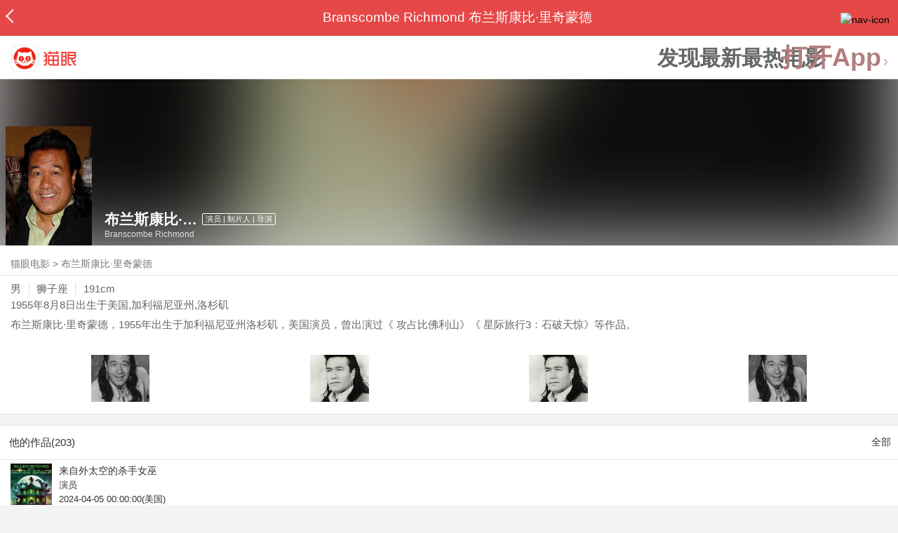

--- FILE ---
content_type: text/html; charset=utf-8
request_url: https://maoyan.dianping.com/asgard/celebrity/5410
body_size: 12040
content:
<!DOCTYPE html>
<html class=" " lang="zh">
<head>
  <meta charset="UTF-8">
  <meta name="viewport" content="width=device-width, height=device-height, initial-scale=1, maximum-scale=1, user-scalable=no, viewport-fit=cover">
  <meta http-equiv="X-UA-Compatible" content="ie=edge">
  <meta name="baidu-site-verification" content="lxgZbG0NVn" />
  <meta name="lx:category" content="movie">
  <meta name="lx:autopv" content="off"/>
  
  <meta name="share:wechat:message:title" content="关于布兰斯康比·里奇蒙德，你想知道的都在这里" />
  <meta name="share:wechat:message:desc" content="布兰斯康比·里奇蒙德，1955年出生于加利福尼亚州洛杉矶，美国演员，曾出演过《 攻占比佛利山》《 星际旅行3：石破天惊》等作品。" />
  <meta name="share:wechat:message:icon" content="https://p0.pipi.cn/basicdata/25bfd6d7537c69cbae537c4f23b92d82212cd.jpg?imageMogr2/thumbnail/2500x2500%3E" />
  <meta name="share:wechat:timeline:title" content="关于布兰斯康比·里奇蒙德，你想知道的都在这里" />
  <meta name="share:wechat:timeline:icon" content="https://p0.pipi.cn/basicdata/25bfd6d7537c69cbae537c4f23b92d82212cd.jpg?imageMogr2/thumbnail/2500x2500%3E" />
  <meta name="share:wechat:timeline:desc" content="布兰斯康比·里奇蒙德，1955年出生于加利福尼亚州洛杉矶，美国演员，曾出演过《 攻占比佛利山》《 星际旅行3：石破天惊》等作品。" />
  <link rel="dns-prefetch" href="//p0.meituan.net"/>
  <link rel="dns-prefetch" href="//s0.pipi.cn"/>
  <link rel="dns-prefetch" href="//www.dpfile.com"/>
  <link rel="dns-prefetch" href="//lx.meituan.net"/>
  <link rel="dns-prefetch" href="//lx1.meituan.net"/>
  <link rel="dns-prefetch" href="//plx.meituan.com"/>
  
  <title>布兰斯康比·里奇蒙德介绍_图片_作品-猫眼电影</title>
  <meta name="description" content="猫眼电影为您提供布兰斯康比·里奇蒙德名称相关信息，如人物简介、图片、参演电影作品等。更多布兰斯康比·里奇蒙德名称相关信息请关注猫眼电影官网。"/>
  <meta name="keywords" content="布兰斯康比·里奇蒙德,布兰斯康比·里奇蒙德介绍,布兰斯康比·里奇蒙德图片,布兰斯康比·里奇蒙德作品"/>
  
  
  <link rel="stylesheet" href="//s0.pipi.cn/festatic/asgard/resources/pages/celebrity/vendors-7ccaf0e5.css">
  
  <link rel="stylesheet" href="//s0.pipi.cn/festatic/asgard/resources/pages/celebrity/index-ef3a150e.css">
  
  
  
  <script>
    try {
      // i版内嵌到快应用中，ua会携带maoyan关键字，会导致appnm上报错误，所以需要把ua的关键字去掉
      if (window.navigator && window.navigator.userAgent && window.navigator.userAgent.indexOf('com.maoyan.movie.quickapp')) {
        let ua = window.navigator.userAgent;
        Object.defineProperty(window.navigator, 'userAgent', {
          value: ua.replace(/\.maoyan/, ''),
          writable: false,
        });
      }
    } catch (err) {}
  </script>
  <script>
    "use strict";!function(){var e=0<arguments.length&&void 0!==arguments[0]?arguments[0]:"_Owl_",a=window;a[e]||(a[e]={isRunning:!1,isReady:!1,preTasks:[],dataSet:[],pageData:[],disableMutaObserver:!1,observer:null,use:function(e,t){this.isReady&&a.Owl&&a.Owl[e](t),this.preTasks.push({api:e,data:[t]})},add:function(e){this.dataSet.push(e)},run:function(){var t=this;if(!this.isRunning){this.isRunning=!0;var e=a.onerror;a.onerror=function(){this.isReady||this.add({type:"jsError",data:arguments}),e&&e.apply(a,arguments)}.bind(this),(a.addEventListener||a.attachEvent)("error",function(e){t.isReady||t.add({type:"resError",data:[e]})},!0);var i=window.MutationObserver||window.WebKitMutationObserver||window.MozMutationObserver,r=window.performance||window.WebKitPerformance;if(i&&r){var n=-1,s=window.navigator.userAgent;if(-1<s.indexOf("compatible")&&-1<s.indexOf("MSIE")?(new RegExp("MSIE (\\d+\\.\\d+);").test(s),n=parseFloat(RegExp.$1)):-1<s.indexOf("Trident")&&-1<s.indexOf("rv:11.0")&&(n=11),-1!==n&&n<=11)return void(this.disableMutaObserver=!0);try{this.observer=new i(function(e){t.pageData.push({mutations:e,startTime:r.now()})}),this.observer.observe(document,{childList:!0,subtree:!0})}catch(e){console.log("mutationObserver err")}}else this.disableMutaObserver=!0}}},a[e].run())}();
  </script>
  <!-- 微博sdk -->
  
  

  <!-- 跳转小程序需要1.6以上版本 -->
  

  

  
  <script>
    // 灵犀埋点种子代码开始
    !(function (win, doc, ns) {
        var cacheFunName = '_MeiTuanALogObject';
        win[cacheFunName] = ns;
        if (!win[ns]) {
            var _LX = function () {
                _LX.q.push(arguments);
                return _LX;
            };
            _LX.q = _LX.q || [];
            _LX.l = +new Date();
            win[ns] = _LX;
        }
    })(window, document, 'AnalyticsBase');
    //种子代码结束
  </script>
  <!-- 百度资源平台自动推送js代码 [e0bacf12e04a7bd88ddbd9c74ef2b533 -> niuran] -->
  <script>
    var _hmt = _hmt || [];
    (function () {
      var hm = document.createElement("script");
      hm.src = "https://hm.baidu.com/hm.js?e0bacf12e04a7bd88ddbd9c74ef2b533";
      var s = document.getElementsByTagName("script")[0];
      s.parentNode.insertBefore(hm, s);
    })();
  </script>
  <!-- Google tag (gtag.js) [G-WN80P4PSY7 -> niuran] -->
  <script async src="https://www.googletagmanager.com/gtag/js?id=G-WN80P4PSY7"></script>
  <script>
    window.dataLayer = window.dataLayer || [];
    function gtag() { dataLayer.push(arguments); }
    gtag('js', new Date());
    gtag('config', 'G-WN80P4PSY7');
  </script>
</head>
<body>
  <div id="app" class="page-index" ><div class="layout"><div class="navbar-wrap"><div class="Navbarold "><nav><a class="navbar-back" href="/" data-bid="b_Aewng" data-lab="{ celebrity_id: 5410 }"></a><div class="navbar-title ">Branscombe Richmond 布兰斯康比·里奇蒙德</div><div class="nav-btn"><img class="nav-icon" src="//p0.meituan.net/scarlett/f05f61e7a8f3f45fd071c068d7a26870356.png" alt="nav-icon"/></div></nav></div></div><div class="page-content page-celebrity"><div><div class="download-app-bar-custom"><h1><a href="//m.maoyan.com/"><img class="img noneBg logo_custom" alt="logo" src="//s0.pipi.cn/festatic/asgard/resources/images/logo@3x.png" width="42" height="42"/></a></h1><a class="benefit-text" data-bid="b_movie_nikl02bu_mc" data-view-bid="b_movie_nikl02bu_mv">发现最新最热电影</a><span class="split"></span><a href="javascript: void(0);" class="link btn-open-app-custom" data-event="donwload3" link="meituanmovie://www.meituan.com/movie/actordetail?actorId=5410" to="" data-bid="b_53up23as" data-view-bid="b_movie_b_53up23as_mv" data-lab="{&quot;position&quot;:&quot;home&quot;}">打开App<img class="img noneBg point" alt="logo" src="//s0.pipi.cn/festatic/asgard/resources/images/point.png" width="11" height="11"/></a></div></div><div class="celebrity-wrap"><div class="celebrity small-type"><img class="img noneBg" alt="布兰斯康比·里奇蒙德" src="https://p0.pipi.cn/basicdata/25bfd6d7537c69cbae537c4f23b92d82212cd.jpg?imageMogr2/thumbnail/2500x2500%3E"/><div class="celebrity-profile clearfix"><img class="img noneBg" src="https://p0.pipi.cn/basicdata/25bfd6d7537c69cbae537c4f23b92d82212cd.jpg?imageMogr2/thumbnail/2500x2500%3E"/><div class="intro"><div class="chinese"><span class="cn-name">布兰斯康比·里奇蒙德</span><span class="tag">演员 | 制片人 | 导演</span></div><div class="en-name">Branscombe Richmond</div></div></div><div class="mask"></div></div><div class="crumbs-nav"><a href="/">猫眼电影</a>  &gt;  <a> 布兰斯康比·里奇蒙德 </a></div><div class="intro-wrap"><section class="panel base-info" style="border-width:1px"><div class="panel-content"><div class="props"><span>男</span><span>狮子座</span><span>191cm</span></div><div class="born"><span>1955年8月8日</span><span>出生于美国,加利福尼亚州,洛杉矶</span></div><div data-event="intro" data-bid="b_JjMUD" data-view-bid="b_865wS" data-lab="{&quot;celebrity_id&quot;:5410,&quot;type&quot;:false}" data-view-lab="{celebrity_id:5410}" class="text-expander text-expander-disable-true text-expander-expand-false"><div class="text-expander-content"><p>布兰斯康比·里奇蒙德，1955年出生于加利福尼亚州洛杉矶，美国演员，曾出演过《 攻占比佛利山》《 星际旅行3：石破天惊》等作品。</p></div><div class="text-expander-button"><i class="icon icon-chevron-down"></i></div></div></div></section><div class="photo-panel"><div class="grid celebrity-photos"><div class="row"><div class="cell"><li data-bid="b_isl6c93g" data-view-bid="b_1otr2f42" data-lab="{&quot;movie_id&quot;:&quot;&quot;,&quot;pic_id&quot;:&quot;&quot;,&quot;custom&quot;:{&quot;celebrity_id&quot;:5410,&quot;image_url&quot;:&quot;https://p0.pipi.cn/basicdata/25bfd62f8d30fa5bf150c87b822c5ca309f8c.jpg?imageMogr2/thumbnail/100x100%3E&quot;,&quot;approve_number&quot;:&quot;&quot;}}"><a data-bid="" href="/asgard/celebrity/5410/stages?idx=0"><img class="img noneBg" src="https://p0.pipi.cn/basicdata/25bfd62f8d30fa5bf150c87b822c5ca309f8c.jpg?imageView2/1/w/166/h/134/q/80" manualTailor="1"/></a></li></div><div class="cell"><li data-bid="b_isl6c93g" data-view-bid="b_1otr2f42" data-lab="{&quot;movie_id&quot;:&quot;&quot;,&quot;pic_id&quot;:&quot;&quot;,&quot;custom&quot;:{&quot;celebrity_id&quot;:5410,&quot;image_url&quot;:&quot;https://p0.pipi.cn/basicdata/25bfd62f8d30fa338f537cf2da9b695268e35.jpg?imageMogr2/thumbnail/100x100%3E&quot;,&quot;approve_number&quot;:&quot;&quot;}}"><a data-bid="" href="/asgard/celebrity/5410/stages?idx=1"><img class="img noneBg" src="https://p0.pipi.cn/basicdata/25bfd62f8d30fa338f537cf2da9b695268e35.jpg?imageView2/1/w/166/h/134/q/80" manualTailor="1"/></a></li></div><div class="cell"><li data-bid="b_isl6c93g" data-view-bid="b_1otr2f42" data-lab="{&quot;movie_id&quot;:&quot;&quot;,&quot;pic_id&quot;:&quot;&quot;,&quot;custom&quot;:{&quot;celebrity_id&quot;:5410,&quot;image_url&quot;:&quot;https://p0.pipi.cn/basicdata/25bfd69211e807e5bc030c1a3712e27191b9e.jpg?imageMogr2/thumbnail/100x100%3E&quot;,&quot;approve_number&quot;:&quot;&quot;}}"><a data-bid="" href="/asgard/celebrity/5410/stages?idx=2"><img class="img noneBg" src="https://p0.pipi.cn/basicdata/25bfd69211e807e5bc030c1a3712e27191b9e.jpg?imageView2/1/w/166/h/134/q/80" manualTailor="1"/></a></li></div><div class="cell"><li data-bid="b_isl6c93g" data-view-bid="b_1otr2f42" data-lab="{&quot;movie_id&quot;:&quot;&quot;,&quot;pic_id&quot;:&quot;&quot;,&quot;custom&quot;:{&quot;celebrity_id&quot;:5410,&quot;image_url&quot;:&quot;https://p0.pipi.cn/basicdata/25bfd69211e807e5bc030c3ab0ae8a404506f.jpg?imageMogr2/thumbnail/100x100%3E&quot;,&quot;approve_number&quot;:&quot;&quot;}}"><a data-bid="" href="/asgard/celebrity/5410/stages?idx=3"><img class="img noneBg" src="https://p0.pipi.cn/basicdata/25bfd69211e807e5bc030c3ab0ae8a404506f.jpg?imageView2/1/w/166/h/134/q/80" manualTailor="1"/></a></li></div></div></div></div></div></div><section class="panel celebrity-works" style="border-width:1px" data-view-bid="b_movie_jh3wjuzc_mv" data-lab="{ celebrity_id: 5410}"><div class="panel-title panel-title-unclosed" style="border-width:1px"><h2 style="display:inline-block">他的作品(203)</h2></div><div class="panel-content"><a data-bid="b_movie_ejr6o16k_mc" data-lab="{&quot;custom&quot;:{&quot;celebrity_id&quot;:5410}}" class="all-works" href="//piaofang.maoyan.com/celebrity/wrapper?id=5410&amp;wrapperId=-1">全部</a><ul class="list-view "><a href="https://maoyan.dianping.com/asgard/movie/1526278?_v_=yes" class="link" data-event="_asgard_movie_1526278?_v_=yes" data-bid="b_k0NJV" data-view-bid="b_c9Rpp" data-lab="{&quot;movie_id&quot;:1526278,&quot;index&quot;:0,&quot;custom&quot;:{&quot;celebrity_id&quot;:5410}}"><li class="list-view-item clearfix"><img class="img noneBg" alt="布兰斯康比·里奇蒙德 来自外太空的杀手女巫" src="https://p0.pipi.cn/basicdata/54ecde2f06d8d3230f313914a1f778a476786.jpg?imageView2/1/w/83/h/124/q/80" e="1" c="1"/><p class="celebrity-score"><span class="score"></span></p><h4>来自外太空的杀手女巫</h4><p>演员</p><p>2024-04-05 00:00:00(美国)</p></li></a><a href="https://maoyan.dianping.com/asgard/movie/1450067?_v_=yes" class="link" data-event="_asgard_movie_1450067?_v_=yes" data-bid="b_k0NJV" data-view-bid="b_c9Rpp" data-lab="{&quot;movie_id&quot;:1450067,&quot;index&quot;:1,&quot;custom&quot;:{&quot;celebrity_id&quot;:5410}}"><li class="list-view-item clearfix"><img class="img noneBg" alt="布兰斯康比·里奇蒙德 双狼" src="https://p0.pipi.cn/mmdb/d2dad5927a3c7e7a35f2aa71d185bd0bd8758.jpg?imageView2/1/w/83/h/124/q/80" e="1" c="1"/><p class="celebrity-score"><span class="score"></span></p><h4>双狼</h4><p>演员</p><p>2022(加拿大)</p></li></a><a href="https://maoyan.dianping.com/asgard/movie/1429772?_v_=yes" class="link" data-event="_asgard_movie_1429772?_v_=yes" data-bid="b_k0NJV" data-view-bid="b_c9Rpp" data-lab="{&quot;movie_id&quot;:1429772,&quot;index&quot;:2,&quot;custom&quot;:{&quot;celebrity_id&quot;:5410}}"><li class="list-view-item clearfix"><img class="img noneBg" alt="布兰斯康比·里奇蒙德 天堂城" src="https://p0.pipi.cn/mmdb/25bfd69233833821f0b12d6790c338e14dd6c.png?imageView2/1/w/83/h/124/q/80" e="1" c="1"/><p class="celebrity-score"><span class="score">4.0分</span></p><h4>天堂城</h4><p>演员</p><p>饰：Thomas Kane</p><p>2022-11-11 00:00:00(美国)</p></li></a><a href="https://maoyan.dianping.com/asgard/movie/1482684?_v_=yes" class="link" data-event="_asgard_movie_1482684?_v_=yes" data-bid="b_k0NJV" data-view-bid="b_c9Rpp" data-lab="{&quot;movie_id&quot;:1482684,&quot;index&quot;:3,&quot;custom&quot;:{&quot;celebrity_id&quot;:5410}}"><li class="list-view-item clearfix"><img class="img" alt="布兰斯康比·里奇蒙德 食人鲨" src="[data-uri]" e="1" c="1"/><p class="celebrity-score"><span class="score">3.4分</span></p><h4>食人鲨</h4><p>演员</p><p>2022-08-26 00:00:00(美国)</p></li></a><a href="https://maoyan.dianping.com/asgard/movie/560089?_v_=yes" class="link" data-event="_asgard_movie_560089?_v_=yes" data-bid="b_k0NJV" data-view-bid="b_c9Rpp" data-lab="{&quot;movie_id&quot;:560089,&quot;index&quot;:4,&quot;custom&quot;:{&quot;celebrity_id&quot;:5410}}"><li class="list-view-item clearfix"><img class="img" alt="布兰斯康比·里奇蒙德 无法治愈" src="[data-uri]" e="1" c="1"/><p class="celebrity-score"><span class="score">5.1分</span></p><h4>无法治愈</h4><p>演员</p><p>饰：Red Elk</p><p>2020-10-09 00:00:00(英国)</p></li></a></ul></div></section><footer class="footer"><div class="disclaimer"><div class="copyright"><span>© 猫眼电影 客服电话:<a href="tel:10105335"> 1010-5335</a></span></div><p class="content"><span>影视行业信息</span><a href="https://maoyan.dianping.com/terms/terms?id=privacy_1629962927685" class="link" data-event="https:__m.maoyan.com_terms_terms?id=privacy_1629962927685" to="https://m.maoyan.com/terms/terms?id=privacy_1629962927685">《免责声明》</a><span>I 违法和不良信息举报电话：4006018900</span></p><p class="icp"><a href="https://beian.miit.gov.cn" class="link" data-event="https:__beian.miit.gov.cn" to="https://beian.miit.gov.cn">京ICP备16022489号-1</a><span> I </span><a href="https://www.beian.gov.cn/portal/registerSystemInfo?recordcode=11010102003232" class="link" data-event="https:__www.beian.gov.cn_portal_registerSystemInfo?recordcode=11010102003232" to="https://www.beian.gov.cn/portal/registerSystemInfo?recordcode=11010102003232">京公网安备11010102003232号</a></p><p class="sankuai"><a href="javascript: void(0);" class="link" data-event="">北京猫眼文化传媒有限公司</a></p><section class="bottom-logo"><img class="img noneBg" alt="" src="[data-uri]"/></section></div></footer></div></div></div>
  <script>
    var AppData = {"$id":100430,"$title":"布兰斯康比·里奇蒙德介绍_图片_作品-猫眼电影","title":"Branscombe Richmond 布兰斯康比·里奇蒙德","$description":"猫眼电影为您提供布兰斯康比·里奇蒙德名称相关信息，如人物简介、图片、参演电影作品等。更多布兰斯康比·里奇蒙德名称相关信息请关注猫眼电影官网。","$keywords":["布兰斯康比·里奇蒙德,布兰斯康比·里奇蒙德介绍,布兰斯康比·里奇蒙德图片,布兰斯康比·里奇蒙德作品"],"celebrity":{"age":70,"aliasName":"Branscombe Leo Charles Richmond","attachUserId":0,"auth":0,"avatar":"https://p0.pipi.cn/basicdata/25bfd6d7537c69cbae537c4f23b92d82212cd.jpg?imageMogr2/thumbnail/2500x2500%3E","backgroundColor":"#401D1D","bgImgBackgroundColor":"#444444","birthday":"1955-08-08","birthplace":"美国,加利福尼亚州,洛杉矶","bloodType":"","boardUrl":"","cnm":"布兰斯康比·里奇蒙德","company":"","constellation":"狮子座","deathDate":"","desc":"布兰斯康比·里奇蒙德，1955年出生于加利福尼亚州洛杉矶，美国演员，曾出演过《 攻占比佛利山》《 星际旅行3：石破天惊》等作品。","descFeatures":["70岁","191cm"],"enm":"Branscombe Richmond","fansName":"","feedbackUrl":"https://piaofang.maoyan.com/i/info-correction?objId=5410","figure":[],"followCount":1,"followRank":0,"followState":0,"graduateSchool":"","hasAllBox":false,"hasFollowerNum":false,"hasMainWorksNum":false,"height":191,"id":5410,"nation":"","nationality":"美国","photoNum":4,"photos":["https://p0.pipi.cn/basicdata/25bfd62f8d30fa5bf150c87b822c5ca309f8c.jpg?imageMogr2/thumbnail/100x100%3E","https://p0.pipi.cn/basicdata/25bfd62f8d30fa338f537cf2da9b695268e35.jpg?imageMogr2/thumbnail/100x100%3E","https://p0.pipi.cn/basicdata/25bfd69211e807e5bc030c1a3712e27191b9e.jpg?imageMogr2/thumbnail/100x100%3E","https://p0.pipi.cn/basicdata/25bfd69211e807e5bc030c3ab0ae8a404506f.jpg?imageMogr2/thumbnail/100x100%3E"],"present":0,"presentImg":"","proCompanyUrl":"","proIntroUrl":"https://piaofang.maoyan.com/i/celebrity/5410/intro","publicTitles":[],"rank":0,"receiveWord":"次","sendWord":"抱抱","sexy":"男","signImg":"","still":"","sumBox":61313,"titleList":["演员","制片人","导演"],"titles":"演员 | 制片人 | 导演","userDailyPresent":0,"weight":0,"works":{"movies":[{"avatar":"https://p0.pipi.cn/basicdata/54ecde2f06d8d3230f313914a1f778a476786.jpg?imageMogr2/thumbnail/2500x2500%3E","cr":1,"duty":"演员","globalReleased":true,"id":1526278,"mbox":0,"multiroles":"","mutlidutys":"演员","name":"来自外太空的杀手女巫","order":3,"pubDate":1712246400000,"roles":"","rt":"2024-04-05 00:00:00(美国)","sc":0,"showst":2,"wish":0,"wishst":0},{"avatar":"https://p0.pipi.cn/mmdb/d2dad5927a3c7e7a35f2aa71d185bd0bd8758.jpg?imageMogr2/thumbnail/2500x2500%3E","cr":1,"duty":"演员","globalReleased":true,"id":1450067,"mbox":0,"multiroles":"","mutlidutys":"演员","name":"双狼","order":3,"pubDate":1672416000000,"roles":"","rt":"2022(加拿大)","sc":0,"showst":2,"wish":3,"wishst":0},{"avatar":"https://p0.pipi.cn/mmdb/25bfd69233833821f0b12d6790c338e14dd6c.png?imageMogr2/thumbnail/2500x2500%3E","cr":1,"duty":"演员","globalReleased":true,"id":1429772,"mbox":0,"multiroles":"Thomas Kane","mutlidutys":"演员","name":"天堂城","order":3,"pubDate":1668096000000,"roles":"Thomas Kane","rt":"2022-11-11 00:00:00(美国)","sc":4,"showst":2,"wish":0,"wishst":0},{"avatar":"https://p0.pipi.cn/mmdb/fb738633c69c7e51ba71f7f6a59638615308e.jpg?imageMogr2/thumbnail/2500x2500%3E","cr":1,"duty":"演员","globalReleased":true,"id":1482684,"mbox":0,"multiroles":"","mutlidutys":"演员","name":"食人鲨","order":3,"pubDate":1661443200000,"roles":"","rt":"2022-08-26 00:00:00(美国)","sc":3.4,"showst":2,"wish":6,"wishst":0},{"avatar":"https://p0.pipi.cn/basicdata/54ecded75378d3d23c339e08dacb4dc2599a8.jpg?imageMogr2/thumbnail/2500x2500%3E","cr":1,"duty":"演员","globalReleased":true,"id":560089,"mbox":0,"multiroles":"Red Elk","mutlidutys":"演员,制片人","name":"无法治愈","order":3,"pubDate":1623081600000,"roles":"Red Elk","rt":"2020-10-09 00:00:00(英国)","sc":5.1,"showst":2,"wish":32,"wishst":0},{"avatar":"https://p0.pipi.cn/basicdata/54ecde2f06d8d38077af33b6881419f03c701.jpg?imageMogr2/thumbnail/2500x2500%3E","cr":1,"duty":"演员","globalReleased":true,"id":822564,"mbox":0,"multiroles":"Rosales","mutlidutys":"演员,制片人","name":"Angel by Thursday","order":3,"pubDate":1619107200000,"roles":"Rosales","rt":"2021-04-23 00:00:00(美国)","sc":0,"showst":2,"wish":0,"wishst":0},{"avatar":"https://p0.pipi.cn/basicdata/54ecde2fe7abe10faf06d6c14be5c826f771a.jpg?imageMogr2/thumbnail/2500x2500%3E","cr":1,"duty":"演员","globalReleased":true,"id":1325200,"mbox":0,"multiroles":"Kimo","mutlidutys":"演员","name":"寻找传家宝","order":3,"pubDate":1611849600000,"roles":"Kimo","rt":"2021-01-29 00:00:00(阿拉伯联合酋长国)","sc":5.9,"showst":2,"wish":2,"wishst":0},{"avatar":"https://p0.pipi.cn/basicdata/54ecde2fe7a0e1230fecd89fff3e0f6e2f62d.jpg?imageMogr2/thumbnail/2500x2500%3E","cr":1,"duty":"演员","globalReleased":true,"id":1307235,"mbox":0,"multiroles":"Steve","mutlidutys":"演员,制片人","name":"Lena and Snowball","order":3,"pubDate":1609776000000,"roles":"Steve","rt":"2021-01-05 00:00:00(加拿大)","sc":0,"showst":2,"wish":1,"wishst":0},{"avatar":"https://p0.pipi.cn/basicdata/54ecde2fe7a8d3ecd8281e56059cd8941b99d.jpg?imageMogr2/thumbnail/2500x2500%3E","cr":327,"duty":"特技指导","globalReleased":true,"id":1298887,"mbox":0,"mutlidutys":"特技指导","name":"全民小英雄","order":296,"pubDate":1608825600000,"roles":"","rt":"2020-12-25 00:00:00(阿拉伯联合酋长国)","sc":5,"showst":2,"wish":458,"wishst":0},{"avatar":"https://p0.pipi.cn/basicdata/54ecde2f06d0e106d6c7ed60fb4ea210d831b.jpg?imageMogr2/thumbnail/2500x2500%3E","cr":1,"duty":"演员","globalReleased":true,"id":1426465,"mbox":0,"multiroles":"Big Slim","mutlidutys":"演员","name":"神奇独角兽","order":3,"pubDate":1600099200000,"roles":"Big Slim","rt":"2020-09-15 00:00:00(加拿大)","sc":0,"showst":2,"wish":1,"wishst":0}],"total":203}},"news":[],"latestNews":[],"relatedNews":[],"$schema":"meituanmovie://www.meituan.com/movie/actordetail?actorId=5410","$deeplink":"https://deeplink.maoyan.com/asgard/app?to=meituanmovie://www.meituan.com/movie/actordetail?actorId=5410","$share":{"wechat":{"message":{"title":"关于布兰斯康比·里奇蒙德，你想知道的都在这里","desc":"布兰斯康比·里奇蒙德，1955年出生于加利福尼亚州洛杉矶，美国演员，曾出演过《 攻占比佛利山》《 星际旅行3：石破天惊》等作品。","icon":"https://p0.pipi.cn/basicdata/25bfd6d7537c69cbae537c4f23b92d82212cd.jpg?imageMogr2/thumbnail/2500x2500%3E"},"timeline":{"title":"关于布兰斯康比·里奇蒙德，你想知道的都在这里","desc":"布兰斯康比·里奇蒙德，1955年出生于加利福尼亚州洛杉矶，美国演员，曾出演过《 攻占比佛利山》《 星际旅行3：石破天惊》等作品。","icon":"https://p0.pipi.cn/basicdata/25bfd6d7537c69cbae537c4f23b92d82212cd.jpg?imageMogr2/thumbnail/2500x2500%3E"}}},"cid":"c_sXC8X","$urlQuery":{},"valObj":{"custom":{"celebrity_id":5410,"id":5410}},"$url":"https://maoyan.dianping.com/asgard/celebrity/5410","$browser":{"ua":"Mozilla/5.0 (Macintosh; Intel Mac OS X 10_15_7) AppleWebKit/537.36 (KHTML, like Gecko) Chrome/131.0.0.0 Safari/537.36; ClaudeBot/1.0; +claudebot@anthropic.com)","name":"chrome","version":"131.0.0","vender":"apple","platform":"macos","platformVersion":"10.15.7","core":{"name":"chrome","version":131},"type":"normal"},"browser":{"ua":"Mozilla/5.0 (Macintosh; Intel Mac OS X 10_15_7) AppleWebKit/537.36 (KHTML, like Gecko) Chrome/131.0.0.0 Safari/537.36; ClaudeBot/1.0; +claudebot@anthropic.com)","name":"chrome","version":"131.0.0","vender":"apple","platform":"macos","platformVersion":"10.15.7","core":{"name":"chrome","version":131},"type":"normal"},"$channel":{"from":null,"channelId":4,"channelName":"canary","channelIdMap":{"maoyan":1,"canary":4,"mmweb":70001,"qqwallet":70002,"moviepro":40004,"meituan":3,"imeituan":30001,"dianping":60002,"dpmmweb":60003,"dpmweb":60004,"dpqqwallet":60008,"gewara":80001,"conch":4,"wxapp":70001,"toutiaosmart":120001,"baidusmart":110001,"inservice":110002,"huawei":150002,"hsbc":1000147,"abchina":1000136,"ICBC":1000096,"nbbank":1000198,"xianbank":1000209,"BOC":1000254,"gzcb":1000206,"pingan":1000261,"unionpay":1000173,"hwfastapp":1000207,"rongshu":1000288,"qqsmart":70005,"bankofbeijing":1000371,"vivofastapp":150003,"xhssmart":230001,"wbsmart":220001,"xhsmoviesmart":230002,"gansu":1000413,"kuaishousmart":200001,"honorfastapp":150004,"ccb_life":1000421,"cmcc":1000423,"dyshowsmart":120005,"ceb_life":1000430,"shangqitong":1000197,"hunan_psbc":1000447,"douyinsmart":120003,"shenzhen_icbc":1000457,"hwatomicapp":1000500,"fesco":1000495,"ningbo_government":1000513,"huaweibrowser":4,"zhongzhi_guanaitong":1000496,"jiangxi_huipu":1000518,"icbc_app":1000521,"yangshipin":1000527},"channelNameMap":{"1":"maoyan","3":"meituan","4":"huaweibrowser","30001":"imeituan","40004":"moviepro","60002":"dianping","60003":"dpmmweb","60004":"dpmweb","60008":"dpqqwallet","70001":"wxapp","70002":"qqwallet","70005":"qqsmart","80001":"gewara","110001":"baidusmart","110002":"inservice","120001":"toutiaosmart","120003":"douyinsmart","120005":"dyshowsmart","150002":"huawei","150003":"vivofastapp","150004":"honorfastapp","200001":"kuaishousmart","220001":"wbsmart","230001":"xhssmart","230002":"xhsmoviesmart","1000096":"ICBC","1000136":"abchina","1000147":"hsbc","1000173":"unionpay","1000197":"shangqitong","1000198":"nbbank","1000206":"gzcb","1000207":"hwfastapp","1000209":"xianbank","1000254":"BOC","1000261":"pingan","1000288":"rongshu","1000371":"bankofbeijing","1000413":"gansu","1000421":"ccb_life","1000423":"cmcc","1000430":"ceb_life","1000447":"hunan_psbc","1000457":"shenzhen_icbc","1000495":"fesco","1000496":"zhongzhi_guanaitong","1000500":"hwatomicapp","1000513":"ningbo_government","1000518":"jiangxi_huipu","1000521":"icbc_app","1000527":"yangshipin"},"userType":{"meituan":1,"dianping":2}},"channel":{"from":null,"channelId":4,"channelName":"canary","channelIdMap":{"maoyan":1,"canary":4,"mmweb":70001,"qqwallet":70002,"moviepro":40004,"meituan":3,"imeituan":30001,"dianping":60002,"dpmmweb":60003,"dpmweb":60004,"dpqqwallet":60008,"gewara":80001,"conch":4,"wxapp":70001,"toutiaosmart":120001,"baidusmart":110001,"inservice":110002,"huawei":150002,"hsbc":1000147,"abchina":1000136,"ICBC":1000096,"nbbank":1000198,"xianbank":1000209,"BOC":1000254,"gzcb":1000206,"pingan":1000261,"unionpay":1000173,"hwfastapp":1000207,"rongshu":1000288,"qqsmart":70005,"bankofbeijing":1000371,"vivofastapp":150003,"xhssmart":230001,"wbsmart":220001,"xhsmoviesmart":230002,"gansu":1000413,"kuaishousmart":200001,"honorfastapp":150004,"ccb_life":1000421,"cmcc":1000423,"dyshowsmart":120005,"ceb_life":1000430,"shangqitong":1000197,"hunan_psbc":1000447,"douyinsmart":120003,"shenzhen_icbc":1000457,"hwatomicapp":1000500,"fesco":1000495,"ningbo_government":1000513,"huaweibrowser":4,"zhongzhi_guanaitong":1000496,"jiangxi_huipu":1000518,"icbc_app":1000521,"yangshipin":1000527},"channelNameMap":{"1":"maoyan","3":"meituan","4":"huaweibrowser","30001":"imeituan","40004":"moviepro","60002":"dianping","60003":"dpmmweb","60004":"dpmweb","60008":"dpqqwallet","70001":"wxapp","70002":"qqwallet","70005":"qqsmart","80001":"gewara","110001":"baidusmart","110002":"inservice","120001":"toutiaosmart","120003":"douyinsmart","120005":"dyshowsmart","150002":"huawei","150003":"vivofastapp","150004":"honorfastapp","200001":"kuaishousmart","220001":"wbsmart","230001":"xhssmart","230002":"xhsmoviesmart","1000096":"ICBC","1000136":"abchina","1000147":"hsbc","1000173":"unionpay","1000197":"shangqitong","1000198":"nbbank","1000206":"gzcb","1000207":"hwfastapp","1000209":"xianbank","1000254":"BOC","1000261":"pingan","1000288":"rongshu","1000371":"bankofbeijing","1000413":"gansu","1000421":"ccb_life","1000423":"cmcc","1000430":"ceb_life","1000447":"hunan_psbc","1000457":"shenzhen_icbc","1000495":"fesco","1000496":"zhongzhi_guanaitong","1000500":"hwatomicapp","1000513":"ningbo_government","1000518":"jiangxi_huipu","1000521":"icbc_app","1000527":"yangshipin"},"userType":{"meituan":1,"dianping":2}},"$channelId":4,"$channelName":"canary","$query":{},"$protocol":"https:","$config":{"host":{"assets":"","api":"http://maoyanapi.vip.sankuai.com","usercenter":"http://usercenter-inf-in.sankuai.com","ecollection":"http://maoyanapi.vip.sankuai.com","imaoyanlogin":"https://passport.maoyan.com","pc":"https://maoyan.com","live":"https://activity-movie.sankuai.com/api","maoyanopen":"http://maoyanopen.vip.sankuai.com","questionnaire":"http://ad-admin.movie.vip.sankuai.com","longvideo":"https://vod-movie.sankuai.com","apimobile":"http://apimobile.vip.sankuai.com","luckdraw":"http://maoyanapi.vip.sankuai.com/media/activity","privilege":"http://maoyanapi.vip.sankuai.com","goods":"http://maoyanapi.vip.sankuai.com","vodactivity":"http://purchase.movie.vip.sankuai.com","vodcomment":"http://maoyanapi.vip.sankuai.com/mmdb/comment","vodViCom":"https://vod-movie.sankuai.com","bankLogin":"https://passport.maoyan.com","swan":"http://maoyantouch.vip.sankuai.com/swan/api","locate":"https://mars.sankuai.com","rock":"http://rock.movie.vip.sankuai.com","ticketstub":"https://api.maoyan.com/media/activity","booking":"http://maoyanapi.vip.sankuai.com/api","usercenterapi":"https://usercenter-inf.maoyan.com","mall":"http://maoyanapi.vip.sankuai.com","usertask":"http://api.maoyan.com","zoneapi":"https://api.maoyan.com/mmdb","hotsecondapi":"https://show.maoyan.com"},"urlPrefix":"/asgard"},"downloadBarData":{"interestType":1,"interestText":"发现最新最热电影"},"notNav":false,"$showAppLink":true,"$host":{"assets":"//s0.pipi.cn/festatic/asgard/resources","domains":{"m":"m.maoyan.com","i":"i.maoyan.com"},"host":"maoyan.dianping.com"},"$env":"production","$params":{"id":"5410"},"rsSubChannel":"","$appnm":"maoyan_i","$back":"/","$featuresSwitch":{"$showAppLink":true,"$showWantBtn":true,"$showComment":true,"$showPreviewMovieBtn":true,"$recessiveLink":true,"$downloadLink":true,"$showDiscount":true,"$showCoupon":true,"$showGoods":true,"$showPointCard":false,"$showSportAndShow":false,"$showNewsHotComment":true,"$showLogout":false,"$hideNavbar":false,"$showMovieDetailHeader":true,"$preventScoreClick":false,"$showStagesHeader":false,"$showLicenseLink":false},"$locate":{"id":1,"name":"北京"},"$uuid":""};
  </script>

  
    
    <script src="//s0.pipi.cn/festatic/asgard/resources/dll/dll_common-4cbe3d11.js"></script>
    
    <script src="//s0.pipi.cn/festatic/asgard/resources/dll/dll_vendor-4cbe3d11.js"></script>
    
  

  <script crossorigin="anonymous" src="//www.dpfile.com/app/owl/static/owl_1.9.3.js"></script>
  <script>
    Owl.start({
      project: "com.sankuai.asgard",
      pageUrl: location.href && location.href.split('?')[0].replace(/\/\d+/g, '/:id'),
      resource: {},
      page:{ fstPerfAnalysis:true,logSlowView:true ,sensoryIndex:true},
      devMode: false,
    });
    window._KNB_IGNORE_WECHAT = true;
  </script>

  
    <!-- canUseMtH5guard：是否允许接入美团H5guard；guardDomains：需要开启H5guard的域名列表；yodaEnv：yoda滑块环境标识 -->
    <script src="https://msp.meituan.net/h5guard/H5guard.js"></script>
    <script>
      if (window.H5guard) {
        function parseUrl() {
          let params = {}
          const query = location.search && location.search.replace("?", '');
          const queryArr = query && query.split("&") || [];
          for (let i = 0; i < queryArr.length; i++) {
            let curParma = queryArr[i].split("=");
            params[curParma[0]] = curParma[1];
          }
          return params;
        }
  
        const pathParmas = parseUrl();

        H5guard.init({
          xhrHook: true, //与domains配合使用，开启状态才行
          fetchHook: true,//与domains配合使用，开启状态才行
          domains: [], //该域名下的请求会在header中携带mtgsig，注意跨域配置
          openId: pathParmas.openid || '', //如果当前为wx小程序环境中的h5，传入openId，有助于描述设备画像
          forceKNBSign : false, // 如果打开此开关，那么只有在KNB环境下才会加签，并且只会添加native验签，非KNB环境不会加签
          geo: false, //如果当前页面有位置权限，则打开开关，H5guard会去收集地理位置信息，如果为false,地理位置默认为“”空字符串
          yodaEnv: 'pro'
        });
      }
    </script>
   

  

  

  <!--百度小程序 -->
  

  <!--qq小程序 -->
  

  <!--头条小程序 -->
  

  <!--小红书小程序 -->
  

  <!-- 宁波银行 -->
  

  <!-- 中国银行 -->
  

  <!-- 广州银行 -->
  

   

  <!-- 农业银行 -->
  

  <!-- I版添加信息指纹 -->
  <script>var Rohr_Opt = {'geo': false}; </script>
  <script>
    function parseUrl() {
      let params = {}
      const query = location.search && location.search.replace("?", '');
      const queryArr = query && query.split("&") || [];
      for (let i = 0; i < queryArr.length; i++) {
        let curParma = queryArr[i].split("=");
        params[curParma[0]] = curParma[1];
      }
      return params;
    }
    function setValue(obj = {}, path, value) {
      const a = path.split('.');
      let o = obj;
      for (let i = 0; i < a.length - 1; i++) {
        const n = a[i];
        if (n in o) {
          o = o[n];
        } else {
          o[n] = {};
          o = o[n];
        }
      }
      o[a[a.length - 1]] = value;
    };
    //为了统一处理业务页面上手动上报的各种灵犀埋点
    window.Analytics = (type, obj) => {
      if (type === 'tag') {
        AnalyticsBase('tag', obj)
      }
      if (type === 'event') {
        //上报灵犀
        const pathParmas = parseUrl();
        const { AppData } = window;
        if (AppData.$channel && AppData.$channel.channelId === 70001) {
          obj.val_lab = obj.val_lab || {};
          setValue(obj.val_lab, 'custom.openId', pathParmas.openid);
        }
        // 非prod环境增加环境标识
        if (AppData.$env !== 'production') {
          obj.val_lab = obj.val_lab || {};
          setValue(obj.val_lab, 'custom.env', 'test');
        }
        AnalyticsBase('event', obj);
      }
    }

    // 初始化灵犀sdk
    function lxSDK() {
      const { AppData } = window;
      const { openPlatform } = AppData;
      const browser = AppData.$browser || AppData.browser || {};
      const appnm = AppData.$appnm || 'maoyan_i';
      // 设置应用名称，设置appnm将成为页面默认的appnm，建议每个页面都设置
      AnalyticsBase('config', 'appnm', appnm);
      AnalyticsBase('config','alwaysSendReferrer', true);

      // 设置应用上报通道名称与uid
      let uid = AppData.user && AppData.user.id;
      if (AppData.channelName === 'dianping') {
        uid = AppData.user && AppData.user.dpid;
      }
      if (uid) {
        AnalyticsBase('set', 'uid', uid);
      }
      let os = window.navigator.userAgent.match(/Macintosh|iPod|iPhone|iPad|Android|Windows Phone|Windows/i);
      os = (os && os[0]) || 'other';
      AnalyticsBase('set', 'os', os);

      // 设置开放平台渠道标识
      if (openPlatform) {
        AnalyticsBase('get', 'utm', (utm) => {
          utm = utm || {};
          utm.utm_campaign = 'openPlatform=' + encodeURIComponent(String(openPlatform.merCode||'').replace(/</g, '\\\\u003c'));
          if (openPlatform.merCodeSub) {
            utm.utm_campaign += "-" + encodeURIComponent(String(openPlatform.merCodeSub).replace(/</g, '\\\\u003c'))
          }
          AnalyticsBase('set', 'utm', utm);
        });
      }
      const pathParmas = parseUrl();
      AppData.valObj = AppData.valObj || {};
      setValue(AppData.valObj, 'custom.__browser__', browser.name);
      if (AppData.$channel && AppData.$channel.channelId === 70001) {
        setValue(AppData.valObj, 'custom.openId', pathParmas.openid);
        // 上报小程序场景(scene)值
        setValue(AppData.valObj, 'custom.scene', AppData.$channel.scene);
      }
      if (AppData.$env !== 'production') {
        setValue(AppData.valObj, 'custom.env', 'test');
      }

      // 发送pv，其中"page_id"为页面名称，你应该为你的每一个页面起一个唯一的名称
      AnalyticsBase('send', 'pv', { cid: AppData.cid, val: AppData.valObj });
      window.sendClickLog = (event, bid, lab) => {
        if (!bid) {
          const e = event || window.event;
          const target = e.target || e.srcElement;
          bid = getAttrNode(target, 'data-bid');
          lab = getAttrNodeObj(target, 'data-lab');
          tagLab = getAttrNodeObj(target, 'data-tag-lab');
        }
        setValue(lab, 'custom.__browser__', browser.name);
        if (AppData.$channel && AppData.$channel.channelId === 70001) {
          setValue(lab, 'custom.openId', pathParmas.openid);
        }
        if(tagLab) {
          window.Analytics('tag', tagLab);
        }
        if (bid) {
          Analytics('event', {
            nm : 'mge',
            val_bid: bid,
            val_lab: lab,
            val_cid: AppData.cid,
            event_type: 'click'
          });
        }
      };

      addHandler(window, 'click', (event) => {
        sendClickLog(event);
      });

      window.sendView = function () {
        Array.prototype.filter.call(document.getElementsByTagName('*'), (el) => {
          return !!el.getAttribute('data-view-bid') && !el.getAttribute('data-view-sended');
        }).filter((el) => {
          const rect = el.getBoundingClientRect();
          return (
            !(rect.width === 0 && rect.height === 0) && rect.top >= 0 && rect.left >= 0 &&
            rect.bottom <= (window.innerHeight || document.documentElement.clientHeight) &&
            rect.right <= (window.innerWidth || document.documentElement.clientWidth)
          );
        }).forEach((el) => {
          el.setAttribute('data-view-sended', 1);
          const bid = el.getAttribute('data-view-bid');
          const lab = valFrom(el.getAttribute('data-view-lab') || getAttrNodeObj(el, 'data-lab'));
          if (AppData.$channel && AppData.$channel.channelId === 70001) {
            setValue(lab, 'custom.openId', pathParmas.openid);
          }
          Analytics('event', {
            nm : 'mge',
            val_bid: bid,
            val_lab: lab,
            val_cid: AppData.cid,
            event_type: 'view'
          });
        });
      };
      addHandler(window, 'scroll', debounce(window.sendView, 200));
      // 单独为需要横向滚动的view上报绑定scroll事件
      const viewScrollXContainers = document.getElementsByClassName('view-scroll-x-container');
      for (let i = 0; i < viewScrollXContainers.length; i++) {
        addHandler(viewScrollXContainers[i], 'scroll', debounce(window.sendView, 200));
      }
      setTimeout(window.sendView, 300);

      // 实现向父元素的遍历有特定属性名的属性值
      function getAttrNode(node, attrName) {
        let attrValue = node.getAttribute(attrName);
        while (!attrValue && node !== document.body && !!node.parentNode && node.parentNode !== document) {
          node = node.parentNode;
          attrValue = node.getAttribute(attrName);
        }
        return attrValue || null;
      }
      // 实现向父元素的遍历有特定属性名的属性值对象
      function getAttrNodeObj(node, attrName) {
        const attrObj = {};
        let attrValue = node.getAttribute(attrName);
        while (node !== document.body && !!node.parentNode && node.parentNode !== document) {
          if (attrValue) {
            const obj = valFrom(attrValue);
            Object.keys(obj).forEach((key) => {
              attrObj[key] = obj[key];
            });
          }
          node = node.parentNode;
          attrValue = node.getAttribute(attrName);
        }
        return attrObj;
      }
      function valFrom(v) {
        if (typeof v === 'string' && v[0] === '{') {
          v = new Function('return (' + v + ')')(); // string to object
        }
        return v || {};
      }
      function debounce(func, wait) {
        let timeout;
        return () => {
          const context = this;
          const args = arguments;
          const later = () => {
            timeout = null;
            func.apply(context, args);
          };
          clearTimeout(timeout);
          timeout = setTimeout(later, wait);
        };
      }
      function addHandler(element, type, handler) {
        if (element.addEventListener) { // DOM2级事件处理
          element.addEventListener(type, handler, false);
        } else if (element.attachEvent) { // IE事件处理
          element.attachEvent('on'+ type, handler);
        } else { // DOM0级事件处理
          element['on'+type] = handler;
        }
      }
    }

    if (AppData.cid) {
      lxSDK();
    }

  </script>

  
  
  <script src="//s0.pipi.cn/festatic/asgard/resources/pages/celebrity/vendors-c2d0e443.chunk.js"></script>
  
  <script src="//s0.pipi.cn/festatic/asgard/resources/pages/celebrity/index-7074a132.js"></script>
  
  

  

  
    <script crossorigin="anonymous" src="//obj.pipi.cn/festatic/common/media/1661236970778-yao-0.0.10.js"></script>
    <script>
      Yao.start({
        project: 'asgard',
        page: {
          sample: 1,
        },
        devMode: false,
      });
    </script>
  

  
  <script src="//lx.meituan.net/lx.js" type="text/javascript" charset="utf-8" async></script>
</body>
</html>

--- FILE ---
content_type: text/css
request_url: https://s0.pipi.cn/festatic/asgard/resources/pages/celebrity/index-ef3a150e.css
body_size: 16657
content:
.panel{background-color:#fff;margin:0 0 .2rem;border-top:1px solid #e6e6e6}.panel,.panel-title{border-bottom:1px solid #e6e6e6}.panel-title h2,.panel-title span{line-height:1.2}.panel-title-closed{padding:.26rem .3rem}.panel-title-unclosed{padding:.26rem 0;margin:0 0 0 .26rem}.panel-title h2{padding:0;margin:0;font-size:.3rem;color:#333;font-weight:400}.panel-title .panel-notice{margin-right:.3rem;font-size:.28rem;color:#ef4238}.panel-title .panel-notice .bang{width:.28rem;height:.28rem;font-size:.28rem;margin-right:.1rem;font-style:normal;text-align:center;display:inline-block;border-radius:50%;border:1px solid #ef4238}.panel-content{padding:0 .3rem;overflow:hidden}.panel+.panel{margin-top:.2rem}.img{border:0;display:inline-block;background:#f5f5f5 url("[data-uri]") no-repeat 50%;background-size:50%}.img-circle{border-radius:50%}.img-bordered{border:2px solid red}.img-avatar{background-size:100%;background-image:url(//s0.pipi.cn/festatic/asgard/resources/images/avatar.png)}.img.avatar-img{background:#f5f5f5 url("[data-uri]") no-repeat 50%;background-size:100%}.img.noneBg{background:none}.Navbarold{height:auto}.Navbarold .navbar-back{width:36px;height:36px;display:block;position:absolute;z-index:999;top:.05rem}.Navbarold .navbar-back:after{content:"";position:absolute;width:12px;height:12px;top:50%;left:6px;transform:rotate(45deg) translateY(-50%);border:2px solid #fff;border-width:0 0 2px 2px}nav{background-color:#e54847!important;display:-webkit-box;padding:.12rem 0;height:.76rem;width:100%}nav,nav .navbar-title{overflow:hidden;position:relative}nav .navbar-title{-webkit-box-flex:1;color:#fff;font-size:.36rem;font-weight:500;line-height:2;text-overflow:ellipsis;white-space:nowrap;padding-left:.48rem;text-align:center}nav .navbar-title.hwfastapp-pad{padding-right:1.3rem}nav .nav-btn{position:absolute;right:.24rem;top:50%;margin-top:-.16rem}nav .nav-btn .nav-icon{width:.34rem;height:.32rem}.nav-list{position:absolute;top:.96rem;right:.24rem;width:2.2rem;z-index:20;background:#fff;box-shadow:0 3px 9px 0 rgba(0,0,0,.1)}.nav-list .nav-item{box-sizing:content-box;height:.91rem;text-align:center;border-bottom:1px solid #f0f0f0}.nav-list .nav-item:last-child{border:none}.nav-list .nav-item a{display:block;text-decoration:none;line-height:.91rem;font-size:.3rem;color:#333;letter-spacing:0}.navbar.fix-bangs{height:44px;padding-top:env(safe-area-inset-top)}.navbar.fix-bangs nav{margin-top:6px}.link{cursor:pointer;text-decoration:none;-webkit-tap-highlight-color:rgba(0,0,0,0);tap-highlight-color:transparent}.link-disable{color:#ccc!important}.footer-misc{text-align:center;margin-top:.48rem;font-family:PingFangSC-Regular;font-size:.22rem;color:#999;font-weight:400}.footer-misc .info{display:flex;flex-direction:row;justify-content:center;align-items:center;margin-bottom:.08rem}.footer-misc .info .xieyi{color:#4e759e;text-decoration:none}.footer-misc .info .copyright{margin-left:.12rem;display:flex;justify-content:flex-start;align-items:center;font-family:PingFangSC-Regular}.footer-misc .info .copyright .line{width:.06rem;height:.32rem;margin-right:.06rem}.footer-misc .info .copyright a{color:#4e759e;text-decoration:none}.footer-misc .icp{margin-bottom:.08rem}.footer-misc .icp a,.footer-misc .sankuai a{text-decoration:none;color:#999}.footer-misc .bottom-logo{margin-top:.3rem}.footer-misc .bottom-logo img{width:1.6rem;height:.42rem}.footer{text-align:center}.footer ul{list-style:none;font-size:90%;padding:0;white-space:nowrap;display:-webkit-box;display:-ms-flexbox;display:-moz-box}.footer ul li{-webkit-box-flex:1;-ms-flex:1;-moz-box-flex:1;border-right:1px solid #ccc}.footer ul li a{color:#666;display:block;text-decoration:none}.footer ul li:last-child{border-right:0}.footer .btn-group{text-align:left;padding:0 .3rem}.footer .btn-group .btn{margin:.2rem;padding:.2rem .5rem;font-size:.25rem}.footer .btn-group .btn-login{background-color:#75c60d}.footer .btn-group .btn-signup{color:#666;background-color:#fff}.footer .btn-group .btn-city{color:#666;float:right;background:transparent;border:1px solid #e0dbd7}.footer .btn-group .user{display:inline-block}.footer .btn-group .username{padding:.3rem;display:inline-block}.footer .btn-group .user .link{color:#e54847}.footer .btn-group .user-action{display:inline-block}.footer .friendly-links{margin:30px 0 14px}.footer .friendly-links a{color:#e54847;margin:0 5px}.footer .friendly-links .seg{display:inline-block;border-left:1px solid #d8d8d8;height:14px;margin:0 2px;vertical-align:middle}.download-app-bar{position:relative;min-height:1.28rem;background-color:#fff;z-index:11}.download-app-bar h1{display:inline}.download-app-bar img.logo{position:absolute;left:.3rem;top:.22rem;width:.84rem;height:.84rem}.download-app-bar .app-name-desc{position:absolute;left:1.33rem;top:.23rem}.download-app-bar .app-name-desc .app-name{font-size:.34rem;color:#222;line-height:.46rem}.download-app-bar .app-name-desc .app-desc{font-size:.24rem;color:#999}.download-app-bar .btn-open-app{position:absolute;right:.3rem;top:.34rem;width:1.36rem;height:.6rem;line-height:.6rem;text-align:center;background:#ef4238;border-radius:.06rem;font-size:.26rem;color:#fff}.download-app-bar-custom{position:relative;height:1.2rem;width:100%;background-color:#fff;z-index:11;display:flex;align-items:center;box-sizing:border-box;left:0;top:0;top:constant(safe-area-inset-top);top:env(safe-area-inset-top);border-bottom:1px solid #e8e8e8;border-top:1px solid #e8e8e8}.download-app-bar-custom h1{display:inline}.download-app-bar-custom .logo_custom{position:absolute;left:.28rem;top:.2rem;width:1.88rem;height:.78rem}.download-app-bar-custom .benefit-img{display:inline-block;position:absolute;right:2rem;height:.5rem}.download-app-bar-custom .benefit-text{display:inline-block;position:absolute;height:.34rem;line-height:.34rem;right:2rem;font-size:13px;font-family:PingFangSC-Regular,Arial,Helvetica,sans-seri;font-weight:620;color:#666;text-decoration:none}.download-app-bar-custom .split{display:inline-block;position:absolute;right:1.79rem;width:.02rem;height:.52rem;line-height:.52rem;background:rgba(0,0,0,.1);transform:scale(.5)}.download-app-bar-custom .point{padding-left:.02rem}.download-app-bar-custom .btn-open-app-custom{position:absolute;right:.24rem;height:.4rem;line-height:.4rem;font-weight:700;text-align:center;font-size:15px;font-family:PingFangSC-Medium,Arial,Helvetica,sans-serif;color:#b37e7e}@media (max-width:360px){.btn-open-app-custom{top:.37rem}.split{top:.27rem}.download-app-bar-custom .split{right:1.85rem}}@media (min-width:375px){.btn-open-app-custom{top:.37rem}.split{top:.3rem}}@media (min-width:375px){.download-app-bar-custom .btn-open-app-custom{font-size:16px}.download-app-bar-custom .benefit-text{font-size:14px}.download-app-bar-custom .split{right:1.82rem}}@media (min-width:1024px){.download-app-bar-custom .btn-open-app-custom{font-size:.699rem}.download-app-bar-custom .benefit-text{font-size:.583rem}}.list-view{margin:0;padding:0;list-style:none}.list-view-title{margin:0;color:#767676;padding:0 .3rem .1rem;background-color:#e8e8e8}.list-view-item{list-style:none;font-size:.28rem;padding:.15rem .25rem;background-color:#fff;border-bottom:1px solid #e5e5e5}.list-view-item-key{color:#a6a6a6;margin:.05rem 0;display:block}.list-view-item-img{width:100%}.list-view-styled{margin-left:.3rem}.list-view-styled .list-view-item{padding-left:0}.list-view-styled .list-view-item:last-child{margin-left:-.3rem;padding-left:.25rem}.list-view-grid>a:nth-child(3n) .list-view-item{border-right:0}.list-view-grid .list-view-item{width:33.33%;box-sizing:border-box;padding:.3rem .1rem;text-align:center;display:inline-block;border-right:1px solid #efefef;border-bottom:1px solid #efefef;position:relative;line-height:1;color:#666}.list-view-grid .list-view-item.last-col{border-bottom:0}.list-view-grid .list-view-item-img{width:.72rem;height:.72rem;margin:auto auto .2rem;background:none}.list-view-grid .list-view-item-icon{display:block;color:#f34d41;font-size:.9rem;margin-bottom:.2rem}.list-view-grid .list-view-item-value{font-size:.26rem;color:#666;display:block;margin-bottom:.14rem}.list-view-grid .list-view-item-key{font-size:.24rem;color:#999;margin:0;white-space:nowrap}.list-view-grid .list-view-item-badge{font-size:11px;color:#fff;background:#f34d41;border-radius:.8rem;padding:.04rem .1rem;display:flex;align-items:center;position:absolute;left:50%;top:.3rem}.list-view-grid .list-view-item .to-be-actived{position:relative}.list-view-grid .list-view-item .to-be-actived .mask{position:absolute;width:100%;height:100%;top:0;background:hsla(0,0%,100%,.7)}.list-view-grid .list-view-item .to-be-actived .mask .notice{position:absolute;top:50%;left:50%;width:fit-content;height:fit-content;border:1px solid #d1ae8b;padding:.03rem;font-size:.15rem;color:#d1ae8b;background:#fefbf5;transform:translateX(-50%) translateY(-50%)}.list-view-wider{background:#fff}.list-view-wider .list-view-item{font-size:.3rem;margin-left:.3rem;padding:.3rem .3rem .3rem 0;line-height:1.5}.text-expander{cursor:pointer;font-size:.3rem;background-color:#fff}.text-expander-content{margin:0;line-height:.4rem;text-overflow:ellipsis;-o-text-overflow:ellipsis;overflow:hidden}.text-expander-content p{font-size:.3rem;margin:0}.text-expander-button{color:#aaa;text-align:center;height:.44rem}.text-expander-expand-false .text-expander-content{max-height:1.16rem}.text-expander-expand-true .text-expander-content{max-height:100rem!important}.text-expander-expand-true i:before{transform:rotate(180deg);-webkit-transform:rotate(180deg);-ms-tranform:rotate(180deg)}.text-expander-disable-true i{display:none}.grid .row{display:-webkit-box;display:-moz-box;display:-ms-flexbox;display:-webkit-flex;display:flex;flex-basis:100%;text-align:center}.grid .row .cell{white-space:nowrap;padding-bottom:.12rem;-webkit-box-flex:1;-moz-box-flex:1;width:20%;-webkit-flex:1;-ms-flex:1;flex:1}.grid .row .cell>*{margin-left:auto;margin-right:auto}a{text-decoration:none}.celebrity-wrap{background:#fff}.celebrity-wrap .celebrity{overflow:hidden;position:relative;height:4.6rem}.celebrity-wrap .celebrity>img{position:absolute;display:block;width:100%;left:0;bottom:0;z-index:1;background:#d8d8d8}.celebrity-wrap .celebrity-profile{position:absolute;z-index:3;left:0;bottom:0;width:100%;padding:0 .15rem;color:#fff}.celebrity-wrap .celebrity-profile img{float:left;width:2.4rem;margin-right:.15rem;display:none;min-height:3.2rem}.celebrity-wrap .celebrity-profile .intro{position:absolute;left:0;bottom:0;padding:0 0 .2rem .3rem}.celebrity-wrap .celebrity-profile .intro .cn-name{font-size:.4rem;vertical-align:middle;font-weight:700}.celebrity-wrap .celebrity-profile .intro .tag{display:inline-block;margin-left:.1rem;padding:0 4px;border:1px solid #fff;-webkit-border-radius:2px;font-size:.22rem;vertical-align:middle;line-height:1.4em}.celebrity-wrap .celebrity-profile .intro .en-name{opacity:.8;font-size:.24rem;white-space:nowrap;overflow:hidden;text-overflow:ellipsis;line-height:1em}.celebrity-wrap .celebrity .mask{position:absolute;left:0;top:0;bottom:0;z-index:2;width:100%;background:rgba(0,0,0,.2)}.celebrity-wrap .crumbs-nav{margin:.3rem 0 .1rem;padding:0 .3rem;color:#777}.celebrity-wrap .crumbs-nav a{color:inherit;text-decoration:none}.celebrity-wrap .intro-wrap{margin-bottom:.3rem;border-bottom:1px solid #e5e5e5}.celebrity-wrap .small-type>img{-webkit-filter:blur(1.2rem);filter:blur(1.2rem)}.celebrity-wrap .small-type .celebrity-profile img{display:block}.celebrity-wrap .small-type .celebrity-profile .intro{margin-left:2.6rem}.celebrity-wrap .small-type .celebrity-profile .intro .cn-name{display:inline-block;max-width:2.6rem;white-space:nowrap;overflow:hidden;text-overflow:ellipsis}.celebrity-wrap .small-type .celebrity-profile .intro .en-name{max-width:3.6rem;white-space:nowrap;overflow:hidden;text-overflow:ellipsis}.celebrity-wrap .base-info{position:relative;z-index:20;background:#fff;margin:0;padding-top:.15rem;border-bottom:none}.celebrity-wrap .base-info .props span{padding:0 .2rem;font-size:.3rem;color:#666;border-left:1px solid #ddd}.celebrity-wrap .base-info .props span:first-child{padding-left:0;border-left:none}.celebrity-wrap .base-info .born span{font-size:.3rem;color:#666}.celebrity-wrap .base-info .text-expander{margin:.12rem 0 0}.celebrity-wrap .base-info .text-expander .text-expander-content{max-height:.8rem}.celebrity-wrap .base-info .text-expander .text-expander-content p{font-size:.3rem;text-align:justify;color:#666}.celebrity-wrap .photo-panel{margin:0;padding:.2rem .3rem .22rem}.celebrity-wrap .photo-panel .celebrity-photos{padding:0}.celebrity-wrap .photo-panel .celebrity-photos li{list-style:none}.celebrity-wrap .photo-panel .celebrity-photos a{position:relative;display:block;width:1.62rem;height:1.3rem;margin:0 auto}.celebrity-wrap .photo-panel .celebrity-photos img{width:1.62rem;height:1.3rem}.celebrity-wrap .photo-panel .celebrity-photos .overlay{position:absolute;top:0;left:0;right:0;bottom:0;background:#000;opacity:.7;color:#fff;text-align:center;line-height:1.3rem;font-size:.32rem}.meituan .download{background:#f4f4f4}.news-item{padding:.1rem 0;border-bottom:1px solid #e5e5e5}.news-item:last-child{border-bottom:none}.news-item .link{color:#333;display:block;position:relative}.news-item img{float:left;width:2rem;height:1.5rem}.news-item .icon{color:#aaa;float:right;line-height:1.5rem}.news-item .news-wrapper{font-size:.3rem;display:table;padding-left:.2rem;height:1.5rem}.news-item .news-content{display:table-cell;vertical-align:middle}.disclaimer{text-align:center;margin-top:.8rem;font-size:.22rem;line-height:.32rem}.disclaimer .copyright{color:#666;font-size:.24rem;line-height:.34rem}.disclaimer .copyright a{color:#666;text-decoration:none}.disclaimer .content{margin:.14rem 0 0;color:#999}.disclaimer .content a{color:#4e759e}.disclaimer .icp{margin:.04rem 0 0}.disclaimer .icp span{color:#999}.disclaimer .icp a{color:#999;text-decoration:none}.disclaimer .sankuai{margin:.04rem 0 .18rem}.disclaimer .sankuai a{color:#999;text-decoration:none}.disclaimer .bottom-logo{display:flex;justify-content:center;align-items:center}.disclaimer .bottom-logo img{height:.44rem}html{font-size:50px}@media (min-width:414px){html{font-size:51.5px}}@media (max-width:375px){html{font-size:50px}}@media (max-width:360px){html{font-size:45px}}@media (max-width:320px){html{font-size:42px}}body{padding-top:env(safe-area-inset-top);user-select:none;-webkit-touch-action:manipulation;touch-action:manipulation;-webkit-tap-highlight-color:rgba(255,255,255,0);-webkit-overflow-scrolling:touch;width:100%;overflow-x:hidden;background:#f4f4f4;font:14px/1.5 Arial,Helvetica,sans-serif}body input,body textarea{appearance:none}@font-face{font-family:myfont;src:url(//s0.pipi.cn/festatic/asgard/resources/fonts/myfont/myfont.eot);src:url(//s0.pipi.cn/festatic/asgard/resources/fonts/myfont/myfont.eot#iefix) format("eot"),url(//s0.pipi.cn/festatic/asgard/resources/fonts/myfont/myfont.woff) format("woff"),url(//s0.pipi.cn/festatic/asgard/resources/fonts/myfont/myfont.ttf) format("truetype"),url(//s0.pipi.cn/festatic/asgard/resources/fonts/myfont/myfont.eot) format("embedded-opentype");font-weight:400;font-style:normal}.icon{font-size:1em;line-height:1em;display:inline;vertical-align:middle}.icon:before{line-height:1;display:inline-block;font-family:myfont;font-style:normal;font-weight:400;-webkit-font-smoothing:antialiased;-moz-osx-font-smoothing:grayscale}.clearfix:after{clear:both}.clearfix:after,.clearfix:before{content:" ";display:table}.pull-left{float:left}.pull-right{float:right}.text-left{text-align:left}.text-center{text-align:center}.text-right{text-align:right}.table-cell{display:table}.table-cell .cell{display:table-cell}.hide{display:none!important}.pos-fixed{position:fixed}.pos-static{position:static}.pos-abs{position:absolute}.text-ellipsis{text-overflow:ellipsis;white-space:nowrap;overflow:hidden}.icon-lg{font-size:1.33333333em;line-height:.75em;vertical-align:-15%}.icon-2x{font-size:2em}.icon-3x{font-size:3em}.icon-4x{font-size:4em}.icon-5x{font-size:5em}.icon-fw{width:1.28571429em;text-align:center}.icon-rotate-30:before{-webkit-transform:rotate(30deg);transform:rotate(30deg)}.icon-rotate-60:before{-webkit-transform:rotate(60deg);transform:rotate(60deg)}.icon-rotate-90:before{-webkit-transform:rotate(90deg);transform:rotate(90deg)}.icon-rotate-180:before{-webkit-transform:rotate(180deg);transform:rotate(180deg)}.icon-rotate-270:before{-webkit-transform:rotate(270deg);transform:rotate(270deg)}.icon-writeanswer:before{content:"\EA47"}.icon-vip:before{content:"\EA46"}.icon-venus:before{content:"\EA45"}.icon-v5:before{content:"\EA44"}.icon-v4:before{content:"\EA43"}.icon-v3:before{content:"\EA42"}.icon-v2:before{content:"\EA41"}.icon-v1:before{content:"\EA40"}.icon-ugc-raise:before{content:"\EA3F"}.icon-ugc-fall:before{content:"\EA3E"}.icon-timer:before{content:"\EA3D"}.icon-ticket:before{content:"\EA3C"}.icon-success:before{content:"\EA3B"}.icon-star-v2:before{content:"\EA3A"}.icon-star-half2:before{content:"\EA39"}.icon-signal:before{content:"\EA38"}.icon-share:before{content:"\EA37"}.icon-seat:before{content:"\EA36"}.icon-rules:before{content:"\EA35"}.icon-right-ticket:before{content:"\EA34"}.icon-right-rest:before{content:"\EA33"}.icon-remove:before{content:"\EA32"}.icon-remove-sign:before{content:"\EA31"}.icon-remove-narrow:before{content:"\EA30"}.icon-remove-circle:before{content:"\EA2F"}.icon-play-video:before{content:"\EA2E"}.icon-phone:before{content:"\EA2D"}.icon-paper:before{content:"\EA2C"}.icon-ok:before{content:"\EA2B"}.icon-ok-sign2:before{content:"\EA2A"}.icon-ok-sign:before{content:"\EA29"}.icon-ok-circle:before{content:"\EA28"}.icon-music:before{content:"\EA27"}.icon-movie:before{content:"\EA26"}.icon-mars:before{content:"\EA25"}.icon-local:before{content:"\EA24"}.icon-highlights:before{content:"\EA23"}.icon-heart:before{content:"\EA22"}.icon-heart-empty:before{content:"\EA21"}.icon-hand:before{content:"\EA20"}.icon-fail:before{content:"\EA1F"}.icon-eye:before{content:"\EA1E"}.icon-edit:before{content:"\EA1D"}.icon-delete:before{content:"\EA1C"}.icon-comment:before{content:"\EA1B"}.icon-collect-tag:before{content:"\EA1A"}.icon-close:before{content:"\EA19"}.icon-chevron-up:before{content:"\EA18"}.icon-chevron-right:before{content:"\EA17"}.icon-chevron-left:before{content:"\EA16"}.icon-chevron-down:before{content:"\EA15"}.icon-caret-up:before{content:"\EA14"}.icon-caret-right:before{content:"\EA13"}.icon-caret-left:before{content:"\EA12"}.icon-caret-down:before{content:"\EA11"}.icon-badge:before{content:"\EA10"}.icon-arrow-thin-left:before{content:"\EA0F"}.icon-arrow-right:before{content:"\EA0E"}.icon-arrow-down:before{content:"\EA0D"}.icon-arrow-down-radius:before{content:"\EA0C"}.icon-arrow-double:before{content:"\EA0B"}.icon-approved:before{content:"\EA0A"}.icon-approve:before{content:"\EA09"}.icon-angle-up:before{content:"\EA08"}.icon-angle-right:before{content:"\EA07"}.icon-angle-left:before{content:"\EA06"}.icon-angle-down:before{content:"\EA05"}.icon-alert:before{content:"\EA04"}.icon-add2:before{content:"\EA03"}.icon-add:before{content:"\EA02"}.icon-abc:before{content:"\EA01"}.icon-replay:before{content:"\91CD"}.icon-pause:before{content:"\6682"}.icon-play-circle:before{content:"\64AD"}.icon-home:before{content:"\5BB6"}.icon-fullscreen:before{content:"\5168"}.icon-star-half:before{content:"\2736"}.icon-star-o:before{content:"\2606"}.icon-star:before{content:"\2605"}.icon-approved{font-size:1.1em}.hidden-xy{overflow:hidden}.flex{display:flex}.flex-item,.flex-item-1{flex:1}.flex-item-2{flex:2}.flex-row{flex-flow:row;flex-direction:row}.flex-column{flex-flow:column;flex-direction:column}.flex-left{justify-content:flex-start}.flex-right{justify-content:flex-end}.flex-center{justify-content:center}.flex-between{justify-content:space-between}.flex-around{justify-content:space-around}.flex-top{align-items:flex-start}.flex-middle{align-items:center}.flex-bottom{align-items:flex-end}.flex-baseline{align-items:baseline}.flex-stretch{align-items:stretch}.dianping .banner,.dianping .download,.dianping .footer,.dianping .navbar,.dianping .navload{display:none!important}.dianping .btn{background:#f63}.dianping .card-activation .protol .checkbox,.dianping .detail .cinema-list .cinema-item .buy-link,.dianping .my-checkbox,.dianping .my-counter button,.dianping .tabs-active{color:#f63;border-color:#f63}.dianping .card-activation .protol a,.dianping .detail .card-activation .sub .price strong,.dianping .link-color{color:#f63}.dianping .list .no-card .btn{color:#666;border-color:#ccc}.mmweb .banner,.mmweb .download,.mmweb .footer,.mmweb .navbar,.mmweb .navload{display:none!important}.mmweb .btn{background:#ef4238}.mmweb .card-activation .protol .checkbox,.mmweb .detail .cinema-list .cinema-item .buy-link{color:#ef4238;border-color:#ef4238}.mmweb .card-activation .protol a,.mmweb .detail .card-activation .sub .price strong{color:#ef4238}.mmweb .list .no-card .btn{color:#666;border-color:#ccc}.page-celebrity .banner{display:none}.page-celebrity .celebrity-news{padding-bottom:.3rem}.page-celebrity .celebrity-news .link{color:#333;display:block;position:relative}.page-celebrity .celebrity-news img{float:left;width:2rem;height:1.5rem}.page-celebrity .celebrity-news .icon{color:#aaa;float:right;line-height:1.5rem}.page-celebrity .celebrity-news .news-wrapper{font-size:.32rem;display:table;padding-left:.2rem;height:1.5rem}.page-celebrity .celebrity-news .news-content{display:table-cell;vertical-align:middle}.page-celebrity .text-expander{margin:.2rem .2rem .1rem}.page-celebrity .text-expander p{margin:0}.page-celebrity .celebrity-works .panel-content{padding:0 0 0 .3rem}.page-celebrity .celebrity-works .panel-title{margin:0;padding-left:.26rem}.page-celebrity .celebrity-works .list-view-item{padding:.1rem 0}.page-celebrity .celebrity-works a{display:block;color:#333;text-decoration:none}.page-celebrity .celebrity-works a:last-child .list-view-item{border-bottom:none}.page-celebrity .celebrity-works h4{margin:0;color:#333;font-size:.3rem;font-weight:100;white-space:nowrap;overflow:hidden;text-overflow:ellipsis;font:14px/1.5 Arial,Helvetica,sans-serif}.page-celebrity .celebrity-works p{color:#333;font-size:.26rem;margin:0 .2rem}.page-celebrity .celebrity-works img{width:1.14rem;height:1.6rem;float:left;margin-right:.2rem}.page-celebrity .celebrity-works .celebrity-score{float:right;color:#ff9334;font-size:.3rem}.page-celebrity .celebrity-works .celebrity-score .score{font-size:.3rem}.page-celebrity .celebrity-works .all-works{position:absolute;right:.2rem;margin-top:-.7rem}.page-celebrity .latest-news .panel-title,.page-celebrity .related-news .panel-title{margin:0;padding-left:.26rem}.page-celebrity .celebrity-rank{position:relative;background-color:#fff;height:1.48rem;margin-bottom:.24rem;padding:.34rem .3rem;box-sizing:border-box}.page-celebrity .celebrity-rank .title{font-size:.3rem;line-height:.32rem;color:#333;margin-bottom:.24rem;font-weight:700}.page-celebrity .celebrity-rank .rank-num{font-size:.26rem;line-height:.24rem;color:#666}.page-celebrity .celebrity-rank .rank-num .red{color:#f03d37;margin-right:.24rem;margin-left:.05rem}.page-celebrity .celebrity-rank .assist-btn{position:absolute;right:.3rem;top:50%;width:1.27rem;height:.56rem;border:1px solid #f03d37;border-radius:2rem;color:#f03d37;text-align:center;line-height:.56rem;transform:translateY(-50%)}.dianping .download{display:block!important}.meituan .download{position:fixed}.meituan .download-placeholder{display:block}.load-wrapper{position:fixed;bottom:0;width:100%}body{padding-bottom:.8rem}.tip-open-app{position:fixed;right:0;bottom:2.4rem;width:2.2rem;height:.76rem;line-height:.76rem;opacity:.94;z-index:10;background-image:linear-gradient(134deg,#fb3333,#ff5269 75%);box-shadow:0 2px 4px 0 rgba(160,44,41,.15);border-radius:20px 0 0 20px;display:flex;justify-content:center;align-items:center}.tip-open-app div{color:#fff;margin-left:.1rem}.tip-open-app img{width:.46rem;height:.46rem}.recessive-dialog{position:fixed;left:0;top:0;right:0;bottom:0;background-color:rgba(0,0,0,.75);display:flex;justify-content:center;align-items:center;z-index:10000}.recessive-dialog .recessive-dialog-modal{width:5.6rem;height:2.64rem;background:#fff;border-radius:.3rem}.recessive-dialog .recessive-dialog-modal .recessive-dialog-title{height:1.68rem;line-height:1.68rem;text-align:center;color:#333;font-size:.34rem;border-bottom:1px solid rgba(0,0,0,.1)}.recessive-dialog .recessive-dialog-modal .recessive-dialog-buttons{display:flex;height:.95rem}.recessive-dialog .recessive-dialog-modal .recessive-dialog-buttons .recessive-dialog-cancel-button{flex-grow:1;text-align:center;font-size:.34rem;line-height:.95rem;color:#333}.recessive-dialog .recessive-dialog-modal .recessive-dialog-buttons .recessive-dialog-ok-button{flex-grow:1;border-left:1px solid rgba(0,0,0,.1);text-align:center;font-size:.34rem;line-height:.95rem;color:#f03d37}

--- FILE ---
content_type: application/javascript
request_url: https://s0.pipi.cn/festatic/asgard/resources/pages/celebrity/index-7074a132.js
body_size: 34322
content:
!function(e){function t(t){for(var r,a,c=t[0],u=t[1],s=t[2],p=0,f=[];p<c.length;p++)a=c[p],Object.prototype.hasOwnProperty.call(o,a)&&o[a]&&f.push(o[a][0]),o[a]=0;for(r in u)Object.prototype.hasOwnProperty.call(u,r)&&(e[r]=u[r]);for(l&&l(t);f.length;)f.shift()();return i.push.apply(i,s||[]),n()}function n(){for(var e,t=0;t<i.length;t++){for(var n=i[t],r=!0,c=1;c<n.length;c++){var u=n[c];0!==o[u]&&(r=!1)}r&&(i.splice(t--,1),e=a(a.s=n[0]))}return e}var r={},o={55:0},i=[];function a(t){if(r[t])return r[t].exports;var n=r[t]={i:t,l:!1,exports:{}};return e[t].call(n.exports,n,n.exports,a),n.l=!0,n.exports}a.e=function(e){var t=[],n=o[e];if(0!==n)if(n)t.push(n[2]);else{var r=new Promise(function(t,r){n=o[e]=[t,r]});t.push(n[2]=r);var i,c=document.createElement("script");c.charset="utf-8",c.timeout=120,a.nc&&c.setAttribute("nonce",a.nc),c.src=function(e){return a.p+""+({22:"js/rohr"}[e]||e)+"-"+{22:"812fc72f"}[e]+".chunk.js"}(e);var u=new Error;i=function(t){c.onerror=c.onload=null,clearTimeout(s);var n=o[e];if(0!==n){if(n){var r=t&&("load"===t.type?"missing":t.type),i=t&&t.target&&t.target.src;u.message="Loading chunk "+e+" failed.\n("+r+": "+i+")",u.name="ChunkLoadError",u.type=r,u.request=i,n[1](u)}o[e]=void 0}};var s=setTimeout(function(){i({type:"timeout",target:c})},12e4);c.onerror=c.onload=i,document.head.appendChild(c)}return Promise.all(t)},a.m=e,a.c=r,a.d=function(e,t,n){a.o(e,t)||Object.defineProperty(e,t,{enumerable:!0,get:n})},a.r=function(e){"undefined"!=typeof Symbol&&Symbol.toStringTag&&Object.defineProperty(e,Symbol.toStringTag,{value:"Module"}),Object.defineProperty(e,"__esModule",{value:!0})},a.t=function(e,t){if(1&t&&(e=a(e)),8&t)return e;if(4&t&&"object"==typeof e&&e&&e.__esModule)return e;var n=Object.create(null);if(a.r(n),Object.defineProperty(n,"default",{enumerable:!0,value:e}),2&t&&"string"!=typeof e)for(var r in e)a.d(n,r,function(t){return e[t]}.bind(null,r));return n},a.n=function(e){var t=e&&e.__esModule?function(){return e.default}:function(){return e};return a.d(t,"a",t),t},a.o=function(e,t){return Object.prototype.hasOwnProperty.call(e,t)},a.p="//s0.pipi.cn/festatic/asgard/resources/",a.oe=function(e){throw console.error(e),e};var c=window.webpackJsonp=window.webpackJsonp||[],u=c.push.bind(c);c.push=t,c=c.slice();for(var s=0;s<c.length;s++)t(c[s]);var l=u;i.push([1685,7]),n()}({0:function(e,t,n){e.exports=n(25)(116)},102:function(e,t,n){"use strict";var r=n(0),o=n.n(r),i=n(13),a={"/movie/(\\d+)/preview.*videoId=(\\d+)":{meituan:{version:' v > "6.2" ',schema:"imeituan://www.meituan.com/movie_trailer?movieId=$1&videoId=$2"}},"/movie/(\\d+)/preview":{meituan:{version:' v > "6.2" ',schema:"imeituan://www.meituan.com/movie_trailer?movieId=$1"}},"/store/detail/(\\d+)":{meituan:{version:' v < "6.5" ',schema:"imeituan://www.meituan.com/deal/?did=$1"},maoyan:{schema:"meituanmovie://www.meituan.com/cartoon/detail?id=$1"}},"/#tmp=showtime&cinemaid=(\\d+)&nm=([\\s\\S]+)&poid=(\\d+)":{meituan:{schema:"imeituan://www.meituan.com/merchant?id=$3&channel=cinema&cinemaDeals=1"},maoyan:{schema:"meituanmovie://www.meituan.com/cinema?id=$1&nm=$2"}},"/#tmp=showtime&cinemaid=(\\d+)&movieid=(\\d+)&date=([\\s\\S]+)":{maoyan:{schema:"meituanmovie://www.meituan.com/cinema?id=$1&movieid=$2&date=$3"}},"/membercard/detail/\\d+\\?_v_=yes&lat=[0-9\\.]+&lng=[0-9\\.]+":{meituan:{schema:"imeituan://www.meituan.com/web?url=https://m.maoyan.com$0"},maoyan:null},"/membercard/allcard\\?_v_=yes&lat=[0-9\\.]+&lng=[0-9\\.]+":{meituan:{schema:"imeituan://www.meituan.com/web?url=https://m.maoyan.com$0"},maoyan:null},"/membercard/list\\?_v_=yes&lat=[0-9\\.]+&lng=[0-9\\.]+":{meituan:{schema:"imeituan://www.meituan.com/web?url=https://m.maoyan.com$0"},maoyan:null},"/membercard/voucher/(\\d+)\\?_v_=yes":{meituan:{schema:"imeituan://www.meituan.com/voucher/list"},maoyan:{schema:"meituanmovie://www.meituan.com/mine/voucher?uid=$1"}},"meituanmovie\\://www\\.meituan\\.com/movie\\?id=(\\d+)&nm=([\\s\\S]+)":{moviepro:{schema:"moviepro://www.meituan.com/web?url=https://piaofang.maoyan.com/movie/$1?_v_=yes"}}},c=n(11),u=n(34),s=n(16),l=n.n(s);function p(e){return(p="function"==typeof Symbol&&"symbol"==typeof Symbol.iterator?function(e){return typeof e}:function(e){return e&&"function"==typeof Symbol&&e.constructor===Symbol&&e!==Symbol.prototype?"symbol":typeof e})(e)}function f(){return(f=Object.assign||function(e){for(var t=1;t<arguments.length;t++){var n=arguments[t];for(var r in n)Object.prototype.hasOwnProperty.call(n,r)&&(e[r]=n[r])}return e}).apply(this,arguments)}function d(e,t){if(null==e)return{};var n,r,o=function(e,t){if(null==e)return{};var n,r,o={},i=Object.keys(e);for(r=0;r<i.length;r++)n=i[r],t.indexOf(n)>=0||(o[n]=e[n]);return o}(e,t);if(Object.getOwnPropertySymbols){var i=Object.getOwnPropertySymbols(e);for(r=0;r<i.length;r++)n=i[r],t.indexOf(n)>=0||Object.prototype.propertyIsEnumerable.call(e,n)&&(o[n]=e[n])}return o}function m(e,t){for(var n=0;n<t.length;n++){var r=t[n];r.enumerable=r.enumerable||!1,r.configurable=!0,"value"in r&&(r.writable=!0),Object.defineProperty(e,r.key,r)}}function h(e,t){return!t||"object"!==p(t)&&"function"!=typeof t?function(e){if(void 0===e)throw new ReferenceError("this hasn't been initialised - super() hasn't been called");return e}(e):t}function y(e){return(y=Object.setPrototypeOf?Object.getPrototypeOf:function(e){return e.__proto__||Object.getPrototypeOf(e)})(e)}function b(e,t){return(b=Object.setPrototypeOf||function(e,t){return e.__proto__=t,e})(e,t)}n.d(t,"a",function(){return v});var v=function(e){function t(){var e,n;!function(e,t){if(!(e instanceof t))throw new TypeError("Cannot call a class as a function")}(this,t);for(var r=arguments.length,o=new Array(r),i=0;i<r;i++)o[i]=arguments[i];return(n=h(this,(e=y(t)).call.apply(e,[this].concat(o)))).convertToAppLink=function(e,t,n,r){function o(e){return e.replace(/(?:(\d+)|(\w+))[^\w]?/g,function(e,t,n){return t?"000000000".concat(t).slice(t.length-1):"".concat(n,"0000000000").slice(0,-n.length)})}var i=(a[r=Object.keys(a).filter(function(e){return new RegExp(e).test(n)})[0]]||{})[t.name];if(i){var c=i.version;if(c&&(c=c.replace(/("|')(.+?)\1/g,function(e,t,n){return t+o(n)+t}),new Function("v","return ".concat(c))(o(t.version))&&(c=null)),!c)return i.schema.replace(/\$(\d)/g,function(e,t,o){return(n.match(r)||[])[t]}).replace("http:",e)}return n},n}var n,r,s;return function(e,t){if("function"!=typeof t&&null!==t)throw new TypeError("Super expression must either be null or a function");e.prototype=Object.create(t&&t.prototype,{constructor:{value:e,writable:!0,configurable:!0}}),t&&b(e,t)}(t,i["a"]),n=t,(r=[{key:"dealUrl",value:function(e){if(!e||"javascript: void(0);"===e)return e;var t=this.context.$host;if(new RegExp("^(https?:)?//").test(e)){var n="//".concat(t.domains.m,"/asgard/");e=e.replace(n,"//".concat(t.host,"/asgard/"))}else-1===e.indexOf("dianping://")&&-1===e.indexOf("imeituan://")&&-1===e.indexOf("meituanmovie://")&&-1===e.indexOf("gewara://")&&-1===e.indexOf("maoyan://")&&-1===e.indexOf("maoyanpro://")&&(e="https://".concat(t.host).concat(e));return e}},{key:"clickHandler",value:function(e){var t=this.context,n=t.$browser,r=void 0===n?{}:n,o=t.$user,i=t.$channel,a=void 0===i?{}:i,u=t.$channelId,s=this.props,l=s.requireLogin,p=s.onClick,f=this.props.to;if(l&&!o){e.preventDefault();var d=encodeURIComponent(window.location.href),m={maoyan:"meituanmovie://www.meituan.com/signin?redirectURL=".concat(d),meituan:"imeituan://www.meituan.com/signin?redirectURL=".concat(d)}[r.name];m?"meituan"===r.name&&"ios"===r.platform?c.a.dianpingLogin(f):window.location.href=m:(f=this.dealUrl(f),c.a.clientLogin(u,a,f))}else p&&p(e)}},{key:"render",value:function(){var e=this.context,t=e.$browser,n=void 0===t?{}:t,r=e.$id,i=e.$query,a=e.$protocol,c=e.$channel,s=void 0===c?{}:c,p=e.$channelId,m=e.$channelName,h=this.props,y=h.name,b=h.text,v=h.href,w=h.className,g=(h.requireLogin,h.app),O=h.disabled,_=(h.onClick,h.bid),S=h.viewBid,E=h.lab,k=h.children,j=d(h,["name","text","href","className","requireLogin","app","disabled","onClick","bid","viewBid","lab","children"]),x=this.props.to;(x=x||v||"")&&(p===s.dpmmweb||p===s.dpqqwallet)&&i&&i.cityId&&!~x.indexOf("cityId=")&&(x+="&cityId=".concat(i.cityId)),g?x=this.convertToAppLink(a,n,x):x&&(i&&"imeituan"===i.utm_source&&!~x.indexOf("//")&&(x+="&utm_source=".concat(i.utm_source)),i&&i.utm_campaign&&!~x.indexOf("//")&&(x+="&utm_campaign=".concat(i.utm_campaign))),x&&["mmweb","dpmmweb","qqwallet","dpqqwallet","conch"].includes(m)&&!~x.indexOf("$from=")&&!~x.indexOf("channelId=")&&(x+="".concat(~x.indexOf("?")?"&":"?","channelId=").concat(p)),O&&(x="javascript: void(0);");var P=y||x.replace(/\//g,"_"),I=r;return I&&P&&x&&("/app"===x.substring(0,4)||"/asgard/app"===x.substring(0,10))&&(~x.indexOf("?")||(x+="?"),"?"!==x[x.length-1]&&(x+="&"),x+="pageId=".concat(I),x+="&actionId=".concat(P),i&&i.share&&(x+="&share=".concat(i.share))),x=l.a.handleUrl(x),x=this.dealUrl(x),o.a.createElement("a",f({href:x||"javascript: void(0);",className:Object(u.a)("link",w),"data-event":P,onClick:this.clickHandler.bind(this)},j,{"data-bid":_,"data-view-bid":S,"data-lab":E}),b,k)}}])&&m(n.prototype,r),s&&m(n,s),t}();n(388)},103:function(e,t,n){"use strict";(function(e){n.d(t,"a",function(){return _});var r=n(3),o=n.n(r),i=n(0),a=n.n(i),c=n(13),u=n(102),s=n(137),l=n(38);function p(e){return(p="function"==typeof Symbol&&"symbol"==typeof Symbol.iterator?function(e){return typeof e}:function(e){return e&&"function"==typeof Symbol&&e.constructor===Symbol&&e!==Symbol.prototype?"symbol":typeof e})(e)}function f(){return(f=Object.assign||function(e){for(var t=1;t<arguments.length;t++){var n=arguments[t];for(var r in n)Object.prototype.hasOwnProperty.call(n,r)&&(e[r]=n[r])}return e}).apply(this,arguments)}function d(e,t){var n=Object.keys(e);if(Object.getOwnPropertySymbols){var r=Object.getOwnPropertySymbols(e);t&&(r=r.filter(function(t){return Object.getOwnPropertyDescriptor(e,t).enumerable})),n.push.apply(n,r)}return n}function m(e){for(var t=1;t<arguments.length;t++){var n=null!=arguments[t]?arguments[t]:{};t%2?d(n,!0).forEach(function(t){h(e,t,n[t])}):Object.getOwnPropertyDescriptors?Object.defineProperties(e,Object.getOwnPropertyDescriptors(n)):d(n).forEach(function(t){Object.defineProperty(e,t,Object.getOwnPropertyDescriptor(n,t))})}return e}function h(e,t,n){return t in e?Object.defineProperty(e,t,{value:n,enumerable:!0,configurable:!0,writable:!0}):e[t]=n,e}function y(e,t,n,r,o,i,a){try{var c=e[i](a),u=c.value}catch(e){return void n(e)}c.done?t(u):Promise.resolve(u).then(r,o)}function b(e){return function(){var t=this,n=arguments;return new Promise(function(r,o){var i=e.apply(t,n);function a(e){y(i,r,o,a,c,"next",e)}function c(e){y(i,r,o,a,c,"throw",e)}a(void 0)})}}function v(e,t){for(var n=0;n<t.length;n++){var r=t[n];r.enumerable=r.enumerable||!1,r.configurable=!0,"value"in r&&(r.writable=!0),Object.defineProperty(e,r.key,r)}}function w(e,t){return!t||"object"!==p(t)&&"function"!=typeof t?function(e){if(void 0===e)throw new ReferenceError("this hasn't been initialised - super() hasn't been called");return e}(e):t}function g(e){return(g=Object.setPrototypeOf?Object.getPrototypeOf:function(e){return e.__proto__||Object.getPrototypeOf(e)})(e)}function O(e,t){return(O=Object.setPrototypeOf||function(e,t){return e.__proto__=t,e})(e,t)}var _=function(t){function n(t){var r;return function(e,t){if(!(e instanceof t))throw new TypeError("Cannot call a class as a function")}(this,n),(r=w(this,g(n).call(this,t))).setApp=b(o.a.mark(function t(){var n,i,a,c,u,l,p,f,d,m,h,y,b,v,w,g,O,_;return o.a.wrap(function(t){for(;;)switch(t.prev=t.next){case 0:n=r.props,i=n.link,a=n.from,c=n.deeplink,u=n.postAnalytics,l=n.PI,p=r.context,f=p.browser,d=void 0===f?{}:f,m=p.$url,h=void 0===m?"":m,y=p.$deeplink,b=void 0===y?"":y,v=p.$featuresSwitch,w=void 0===v?{}:v,g="postAnalytics=".concat(encodeURIComponent(JSON.stringify(s.a))),O="weibo"===d.name&&"ios"===d.platform?"//m.maoyan.com/maoyan-app/app":c?b||("browser"===e.title?"https://deeplink.maoyan.com".concat(location.pathname).concat(location.search):"https://deeplink.maoyan.com".concat(h.replace(/https?:\/\/.+?\//,"/"))):"/asgard/app",O+=u?"".concat(-1!==O.indexOf("?")?"&":"?").concat(g):"",O+="".concat(-1!==O.indexOf("?")?"&":"?","f=").concat(a||""),i&&-1===O.indexOf("to=")&&(O+=["&to",encodeURIComponent(i)].join("="),_=i),w.$downloadLink||(O=""),u&&!l&&r.getPi(_||O),r.setState({app:O});case 10:case"end":return t.stop()}},t)})),r.getPi=function(){var e=b(o.a.mark(function e(t){var n,i;return o.a.wrap(function(e){for(;;)switch(e.prev=e.next){case 0:return n=m({},s.a,{redirectUrl:encodeURIComponent(t)}),e.next=3,Object(l.a)(n);case 3:i=e.sent,r.setState({pi:i});case 5:case"end":return e.stop()}},e)}));return function(t){return e.apply(this,arguments)}}(),r.state={app:"",pi:""},r}var r,i,p;return function(e,t){if("function"!=typeof t&&null!==t)throw new TypeError("Super expression must either be null or a function");e.prototype=Object.create(t&&t.prototype,{constructor:{value:e,writable:!0,configurable:!0}}),t&&O(e,t)}(n,c["a"]),r=n,(i=[{key:"componentDidMount",value:function(){var e=this;setTimeout(function(){return e.setApp()},500)}},{key:"componentDidUpdate",value:function(e){e.link!==this.props.link&&this.setApp()}},{key:"render",value:function(){var e=this.props.PI,t=this.state,n=t.app,r=t.pi;return a.a.createElement(u.a,f({},this.props,{to:n,"data-pi":r||e}),this.props.children)}}])&&v(r.prototype,i),p&&v(r,p),n}()}).call(this,n(14))},11:function(e,t,n){"use strict";(function(e){var r,o,i=n(3),a=n.n(i),c=n(2),u=n(20),s=n.n(u),l=n(33),p=n.n(l),f=n(16),d=n.n(f);function m(e){return(m="function"==typeof Symbol&&"symbol"==typeof Symbol.iterator?function(e){return typeof e}:function(e){return e&&"function"==typeof Symbol&&e.constructor===Symbol&&e!==Symbol.prototype?"symbol":typeof e})(e)}function h(e,t,n,r,o,i,a){try{var c=e[i](a),u=c.value}catch(e){return void n(e)}c.done?t(u):Promise.resolve(u).then(r,o)}t.a={locationToHref:d.a.locationToHref,handleUrl:d.a.handleUrl,triggerApp:function(){var e=this,t="";function n(n,r){"chrome"!=AppData.$browser.name&&"samsung"!=AppData.$browser.vender||"android"!=AppData.$browser.platform?(function(){if(!t){var e=document.createElement("iframe");e.style.cssText="display:none;width:0px;height:0px;",setTimeout(function(){document.body.appendChild(e)},300),t=e}return t}()).src=n:e.locationToHref(function(e,t){var n=e.substr(e.indexOf(":"));return"intent"+n+"#Intent;scheme="+e.substr(0,e.length-n.length)+";package="+t+";end"}(n,r))}return function(e,t,r){var o=Date.now(),i=r||{first:"com.sankuai.movie",second:"com.sankuai.meituan"};n(e,i.first),t&&setTimeout(function(){t&&Date.now()-o<appInstall.timeout+100&&n(t,i.second)},this.timeout)}}(),csrf:function(e){var t={},n=Array.prototype.slice,r=document.getElementsByTagName("meta");return n.call(r).filter(function(e){return~["csrf","timestamp"].indexOf(e.name)}).forEach(function(e){t[e.name]=e.content}),e.set("csrf",t.csrf),e.set("timestamp",t.timestamp),e},meta:function(e){var t={},n=Array.prototype.slice,r=document.getElementsByTagName("meta");return n.call(r).filter(function(e){return~["csrf","timestamp","browser"].indexOf(e.name)}).forEach(function(e){t[e.name]=e.content}),e?t[e]:t},log:function(){var e;(e=console).log.apply(e,arguments)},throwError:function(e,t){},domReady:function(){},cls:function(){for(var e=arguments.length,t=new Array(e),n=0;n<e;n++)t[n]=arguments[n];return t.map(function(e){switch(/\[object (\w+)\]/.exec({}.toString.call(e))[1]){case"Array":return e;case"String":return[e];case"Object":return Object.keys(e).filter(function(t){return e[t]})}return[]}).reduce(function(e,t){return e.concat(t)},[]).filter(function(e){return!!e}).reduce(function(e,t){return e.indexOf(t)<0&&e.push(t),e},[]).join(" ")},redirect:function(t){"browser"==e.title&&(t.indexOf("?")!==t.lastIndexOf("?")&&console.warn("Your redirect url contains an url param, encodeURIComponent it or it may be confused"),!t||~t.indexOf("//")||~t.indexOf("_v_")||(~t.indexOf("?")?t=t.replace("?","?_v_=yes&"):t+="?_v_=yes"),Common.locationToHref(t))},urlSupportHttps:function(e){return"string"==typeof e&&(e=(e=e.replace(/http:\/\/([^\.]+).meituan.net/,location.protocol+"//$1.meituan.net")).replace(/http:\/\/([^\.]+).maoyan.com/,location.protocol+"//$1.maoyan.com")),e},get $data(){return"browser"==e.title?AppData:{}},get $query(){return{}},openApp:function(e){Common.triggerApp(e)},get $mtnb(){return this._mtnb},clientLogin:function(e,t,n){switch(n=n||window.location.href,e){case t.dpmmweb:case t.dpqqwallet:this.mdpLogin(n);break;case t.qqwallet:this.qqLogin(n);break;case t.wxapp:this.wxappLogin(n);break;case t.dianping:case t.gewara:this.dianpingLogin(n);break;case t.meituan:this.meituanAppLogin(n);break;case t.maoyan:this.maoyanAppLogin(n);break;case t.bankofbeijing:case t.abchina:this.bankLogin(n);break;default:return void this.maoyanLogin(n)}},bankLogin:function(e){var t=window.AppData.$config,n=void 0===t?{}:t,r=e||window.location.href,o=n.host&&n.host.bankLogin||"https://passport.maoyan.com";this.locationToHref("".concat(o,"/bankLogin?appName=").concat(window.channelName||AppData.channel.channelName,"&business=media&type=client&redirectURL=").concat(encodeURIComponent(r)))},meituanAppLogin:function(e){c.ready(function(){c.login({success:function(t){e?location.href=e:location.reload()},fail:function(e){console.log(e)}})})},dianpingLogin:function(e){e=e||window.location.href,c.ready(function(){c.login({success:function(t){e?location.href=e:location.reload()},fail:function(e){console.log(e)}})})},maoyanLogin:function(e){var t=window.AppData.$config,n=void 0===t?{}:t,r=n.host&&n.host.imaoyanlogin||"https://passport.maoyan.com",o=encodeURIComponent(e||"https://m.maoyan.com".concat(location.pathname+location.search));this.locationToHref("".concat(r,"/login?redirectURL=").concat(o))},qqLogin:function(e){var t=e||window.location.href;t=encodeURIComponent(t);var n=window.AppData.$config,r=void 0===n?{}:n,o=r.host&&r.host.bankLogin||"https://passport.maoyan.com",i="".concat(s.a.get("iuuid")," ").concat(p()(new Date,"yyyy-mm-dd HH:MM:ss.l"));this.locationToHref("".concat(o,"/bankLogin?appName=qq&business=media&redirectURL=").concat(t,"&type=server&bankTimeLog=").concat(i))},mdpLogin:function(e){var t=e||window.location.href;t=encodeURIComponent(t);var n=encodeURIComponent("https://maoyan.dianping.com/dplogin?from=".concat(window.channelName||AppData.$channelName,"&redirectURL=").concat(t));this.locationToHref("https://m.dianping.com/login?redir=".concat(n))},maoyanAppLogin:function(e){c.ready(function(){c.login({success:function(t){e&&-1!==e.search(/\?/g)?e+="&token="+t.token:e+="?token="+t.token,location.href=e},fail:function(e){console.log(e)}})})},wxappLogin:(r=a.a.mark(function e(t){var n,r;return a.a.wrap(function(e){for(;;)switch(e.prev=e.next){case 0:return e.next=2,this.isWechatSmallProgram(AppData.$browser||{});case 2:e.sent?(n="/pages/webview/webview?noLogin=true&url=".concat(encodeURIComponent(t||location.href)),wx.miniProgram.redirectTo({url:"/pages/login/index?url=".concat(encodeURIComponent(n))})):(-1===(r=location.search).indexOf("from=")&&(r="".concat(location.search).concat(location.search?"&":"?","from=").concat(window.channelName)),t=t||"https://".concat(AppData.$host.host).concat(location.pathname+r),t=encodeURIComponent(t),this.locationToHref("/wxlogin?from=mmweb&redirectURL=".concat(t)));case 4:case"end":return e.stop()}},e,this)}),o=function(){var e=this,t=arguments;return new Promise(function(n,o){var i=r.apply(e,t);function a(e){h(i,n,o,a,c,"next",e)}function c(e){h(i,n,o,a,c,"throw",e)}a(void 0)})},function(e){return o.apply(this,arguments)}),mge:function(e,t,n){var r={nm:"mge",val_bid:e,val_cid:t||AppData.cid,event_type:"click"};n&&"object"===m(n)&&(r.val_lab=n),Analytics("event",r)},isWechatSmallProgram:function(){var e=arguments.length>0&&void 0!==arguments[0]?arguments[0]:{};return new Promise(function(t,n){if("undefined"!=typeof window){var r=/micromessenger/i.test(window.navigator.userAgent),o=function(){"miniprogram"===window.__wxjs_environment?t(!0):t(!1)};r||t(!1),"ios"==e.platform?o():window.WeixinJSBridge&&WeixinJSBridge.invoke?o():document.addEventListener("WeixinJSBridgeReady",function(){o()},!1)}else t(!1)})}}}).call(this,n(14))},1269:function(e,t,n){},1270:function(e,t,n){},1271:function(e,t,n){},1272:function(e,t,n){},1273:function(e,t,n){},1274:function(e,t,n){},1275:function(e,t,n){},1276:function(e,t,n){},129:function(e,t){},13:function(e,t,n){"use strict";n.d(t,"a",function(){return u});var r=n(15);function o(e){return(o="function"==typeof Symbol&&"symbol"==typeof Symbol.iterator?function(e){return typeof e}:function(e){return e&&"function"==typeof Symbol&&e.constructor===Symbol&&e!==Symbol.prototype?"symbol":typeof e})(e)}function i(e,t){return!t||"object"!==o(t)&&"function"!=typeof t?function(e){if(void 0===e)throw new ReferenceError("this hasn't been initialised - super() hasn't been called");return e}(e):t}function a(e){return(a=Object.setPrototypeOf?Object.getPrototypeOf:function(e){return e.__proto__||Object.getPrototypeOf(e)})(e)}function c(e,t){return(c=Object.setPrototypeOf||function(e,t){return e.__proto__=t,e})(e,t)}var u=function(e){function t(){return function(e,t){if(!(e instanceof t))throw new TypeError("Cannot call a class as a function")}(this,t),i(this,a(t).apply(this,arguments))}return function(e,t){if("function"!=typeof t&&null!==t)throw new TypeError("Super expression must either be null or a function");e.prototype=Object.create(t&&t.prototype,{constructor:{value:e,writable:!0,configurable:!0}}),t&&c(e,t)}(t,r["b"]),t}()},130:function(e,t){},131:function(e,t){},132:function(e,t){},133:function(e,t,n){var r={"./zh-cn":66,"./zh-cn.js":66};function o(e){var t=i(e);return n(t)}function i(e){if(!n.o(r,e)){var t=new Error("Cannot find module '"+e+"'");throw t.code="MODULE_NOT_FOUND",t}return r[e]}o.keys=function(){return Object.keys(r)},o.resolve=i,e.exports=o,o.id=133},137:function(e,t,n){"use strict";(function(e){var r=n(20),o=n.n(r),i=n(143),a=n.n(i),c="",u="",s="mymovie1yuan-dy",l="";if("browser"===e.title){var p=window.AppData?window.AppData.cid:window.cid?window.cid:"c_dmLad";l=o.a.get("_last_page")||p,setTimeout(function(){o.a.set("_last_page",p)},0);var f=a.a.parseQueryString(),d=a.a.parseQueryString(o.a.get("_lx_utm"));c=f.utm_source||d.utm_source,u=f.utm_content||d.utm_content,(c||u)&&(s=(c||"")+"__"+(u||""))}t.a={utm_source:c,utm_content:u,channel:s,refer_page_id:l}}).call(this,n(14))},14:function(e,t,n){e.exports=n(23)(387)},143:function(e,t,n){var r;function o(e){return(o="function"==typeof Symbol&&"symbol"==typeof Symbol.iterator?function(e){return typeof e}:function(e){return e&&"function"==typeof Symbol&&e.constructor===Symbol&&e!==Symbol.prototype?"symbol":typeof e})(e)}var i={parseQueryString:function(e){if(void 0===e&&(e=location.search),0==e.indexOf("?")&&(e=e.substring(1)),!e)return{};for(var t=e.split("&"),n={},r=t.length-1;r>=0;r--){var o=t[r].split("=");o[1]?n[o[0]]=decodeURIComponent(o[1].replace(/\+/g," ")):n[o[0]]=null}return n},stringifyQuery:function(e){var t=[];for(var n in e)if("string"==typeof e[n]||"number"==typeof e[n])t.push(n+"="+encodeURIComponent(e[n]));else if("array"==typeof e[n])for(var r=0;r<e[n].length;r++)t.push(n+"="+encodeURIComponent(e[n][r]));return 0===t.length?"":t.join("&")},addHash:function(e,t){return t&&(-1==e.indexOf("#")&&(e+="#"),e+=encodeURIComponent(t)),e},addQueryStingArg:function(e,t,n){function r(e,t,n){function r(e,t,n){return-1==e.indexOf(t+"=")?(-1==e.indexOf("?")?e+="?":e+="&",e+=encodeURIComponent(t)+"="+encodeURIComponent(n)):e.replace(new RegExp(t+"=[^&]*(?=&|$)"),t+"="+encodeURIComponent(n))}if("object"==o(t))for(var i in t)e=r(e,i,t[i]);else"string"==typeof t&&(e=r(e,t,n));return e}if(-1==e.indexOf("#"))e=r(e,t,n);else{var i=e.split("#")[1]||"";e=r(e=e.split("#")[0],t,n),e=this.addHash(e,i)}return e},replace:function(e,t,n){},getUniformUrl:function(e,t,n){var r=t=t||"/";return t.indexOf("i.meituan.com")>=0&&"i.meituan.com"!==e.host?r=t.substring(t.indexOf("i.meituan.com")+"i.meituan.com".length):0===t.indexOf("/")&&(r=location.protocol+"//"+e.host+t),n=n||{},e.from&&(n.f=e.from,e.versionName&&(n.version_name=e.versionName)),e.control&&(n.control=e.control),r.indexOf("?")>=0?r+="&":r+="?",r+=$.param(n)}};void 0===(r=function(){return i}.apply(t,[]))||(e.exports=r)},15:function(e,t,n){"use strict";(function(e){n.d(t,"b",function(){return $}),n.d(t,"a",function(){return g});var r=n(0),o=n.n(r),i=n(50),a=n.n(i),c=n(24),u=n(58),s=n.n(u),l=n(34),p=n(11);function f(e){return(f="function"==typeof Symbol&&"symbol"==typeof Symbol.iterator?function(e){return typeof e}:function(e){return e&&"function"==typeof Symbol&&e.constructor===Symbol&&e!==Symbol.prototype?"symbol":typeof e})(e)}function d(e,t){for(var n=0;n<t.length;n++){var r=t[n];r.enumerable=r.enumerable||!1,r.configurable=!0,"value"in r&&(r.writable=!0),Object.defineProperty(e,r.key,r)}}function m(e,t){return!t||"object"!==f(t)&&"function"!=typeof t?function(e){if(void 0===e)throw new ReferenceError("this hasn't been initialised - super() hasn't been called");return e}(e):t}function h(e){return(h=Object.setPrototypeOf?Object.getPrototypeOf:function(e){return e.__proto__||Object.getPrototypeOf(e)})(e)}function y(e,t){return(y=Object.setPrototypeOf||function(e,t){return e.__proto__=t,e})(e,t)}function b(e,t){var n=Object.keys(e);if(Object.getOwnPropertySymbols){var r=Object.getOwnPropertySymbols(e);t&&(r=r.filter(function(t){return Object.getOwnPropertyDescriptor(e,t).enumerable})),n.push.apply(n,r)}return n}function v(e){for(var t=1;t<arguments.length;t++){var n=null!=arguments[t]?arguments[t]:{};t%2?b(n,!0).forEach(function(t){w(e,t,n[t])}):Object.getOwnPropertyDescriptors?Object.defineProperties(e,Object.getOwnPropertyDescriptors(n)):b(n).forEach(function(t){Object.defineProperty(e,t,Object.getOwnPropertyDescriptor(n,t))})}return e}function w(e,t,n){return t in e?Object.defineProperty(e,t,{value:n,enumerable:!0,configurable:!0,writable:!0}):e[t]=n,e}var g=o.a.createContext({}),O=["maoyan","meituan","dianping"];if("browser"===e.title){var _=AppData,S=_.$user,E=_.user,k=_.$params,j=void 0===k?{}:k,x=_.$channelId,P=_.channelId,I=_.$channel,N=void 0===I?{}:I,T=window.location,A=T.href,C=T.search.split("?"),D=(null==S?void 0:S.userCode)||(null==E?void 0:E.userCode),M={};C[1]&&(M=a.a.parse(C[1])),M.userCode&&D&&M.userCode!==D&&(console.log("客态"),setTimeout(function(){return Object(c.reportHandle)({userCode:D,friendCode:M.userCode,channelId:x||P||N.channelId||4,url:A,params:JSON.stringify(v({},M,{},j))},"/asgard/relationProxy/user/addUserRelation")},100))}var $=function(e){function t(){var e,n;!function(e,t){if(!(e instanceof t))throw new TypeError("Cannot call a class as a function")}(this,t);for(var r=arguments.length,o=new Array(r),i=0;i<r;i++)o[i]=arguments[i];return(n=m(this,(e=h(t)).call.apply(e,[this].concat(o)))).locationToHref=p.a.locationToHref,n.gotoLogin=function(e){var t=n.context.channel,r=t.channelId,o=t.channelIdMap;p.a.clientLogin(r,o,e||window.location.href)},n}var r,i,a;return function(e,t){if("function"!=typeof t&&null!==t)throw new TypeError("Super expression must either be null or a function");e.prototype=Object.create(t&&t.prototype,{constructor:{value:e,writable:!0,configurable:!0}}),t&&y(e,t)}(t,o.a.Component),r=t,a=[{key:"urlSupportHttps",value:function(e){return"string"==typeof e&&(e=(e=e.replace(/http:\/\/([^\.]+).meituan.net/,location.protocol+"//$1.meituan.net")).replace(/http:\/\/([^\.]+).maoyan.com/,location.protocol+"//$1.maoyan.com")),e}}],(i=[{key:"isWechatSmallProgram",value:function(){var e=arguments.length>0&&void 0!==arguments[0]?arguments[0]:{};return new Promise(function(t,n){if("undefined"!=typeof window){var r=/micromessenger/i.test(window.navigator.userAgent),o=function(){"miniprogram"===window.__wxjs_environment?t(!0):t(!1)};r||t(!1),"ios"==e.platform?o():window.WeixinJSBridge&&WeixinJSBridge.invoke?o():document.addEventListener("WeixinJSBridgeReady",function(){o()},!1)}else t(!1)})}},{key:"triggerApp",value:function(e,t){var n="";!function(e,t){Date.now(),function(e,t){!AppData.$browser||"chrome"!=AppData.$browser.name&&"samsung"!=AppData.$browser.vender||"android"!=AppData.$browser.platform?"android"==AppData.$browser.platform?(function(){if(!n){var e=document.createElement("iframe");e.style.cssText="opacity:0;width:0px;height:0px;",setTimeout(function(){document.body.appendChild(e)},300),n=e}return n}()).src=e:window.location.href=e:p.a.locationToHref(function(e,t){var n=e.substr(e.indexOf(":"));return"intent"+n+"#Intent;scheme="+e.substr(0,e.length-n.length)+";package="+t+";end"}(e,t))}(e,(t||{first:"com.sankuai.movie"}).first)}(e,t)}},{key:"stats",value:function(e,t){var n=arguments.length>2&&void 0!==arguments[2]?arguments[2]:"click";if(e){var r="object"===f(e)?e:{val_bid:e,val_lab:t,event_type:n,val_cid:AppData.cid,nm:"mge"};setTimeout(function(){window.Analytics&&window.Analytics("event",r)},0)}}},{key:"loadRiskManagementSDK",value:function(){return window.Rohr_Opt=window.Rohr_Opt||{geo:!1},n.e(22).then(n.t.bind(null,219,7))}},{key:"MD5",value:function(e){return s.a.createHash("md5").update(e).digest("hex")}},{key:"GetMD5Sign",value:function(){var e=this.context,t=e.user,n=void 0===t?{}:t,r=e.channel,o=(void 0===r?{}:r).channelId,i=Math.ceil(10*Math.random()),a=(new Date).getTime(),c=window.navigator.userAgent,u="method=POST&token=".concat(n.token||"","&timestamp=").concat(a,"&User-Agent=").concat(c,"&index=").concat(i,"&channelId=").concat(o);return{randomNum:i,timestamp:a,md5sign:this.MD5(u+"&key=A013F70DB97834C0A5492378BD76C53A"),channelId:o}}},{key:"setBackButton",value:function(e){var t=(this.context||{}).$browser,n=void 0===t?{}:t,r=n.name,o=void 0===r?"":r,i=n.platform,a=void 0===i?"":i;O.includes(o)&&KNB.ready(function(){var t="android"===a?"native":"text";KNB.setLLButton({type:t,icon:"H5_Back",handle:function(){e?e():KNB.closeWebview({})},fail:function(e){console.log("common.js setBackButton",JSON.stringify(e))}})})}},{key:"getAppUserInfo",value:function(){var e=(this.context||{}).$browser,t=(void 0===e?{}:e).name,n=void 0===t?"":t;O.includes(n)&&KNB.ready(function(){KNB.getUserInfo({success:function(e){return console.log("🚀 ~ Common ~ KNB.ready ~ user:",e),{userId:e.userId,uuid:e.uuid,token:e.token}},fail:function(e){console.log("err",JSON.stringify(e))}})})}},{key:"checkIsMiniProgram",value:function(e){return!!e&&[70001,120003,120001,110001,200001,70005,230001,230002,220001].includes(Number(null==e?void 0:e.channelId))}},{key:"getMiniProTarget",value:function(e){var t,n,r,o,i,a,c,u;return e?{70001:null===(t=window.wxObj)||void 0===t?void 0:t.miniProgram,120003:null===(n=window.tt)||void 0===n?void 0:n.miniProgram,120001:null===(r=window.tt)||void 0===r?void 0:r.miniProgram,110001:null===(o=window.swan)||void 0===o?void 0:o.webView,200001:null===(i=window)||void 0===i?void 0:i.ks,70005:null===(a=window.qq)||void 0===a?void 0:a.miniProgram,230001:null===(c=window.xhs)||void 0===c?void 0:c.miniProgram,230002:null===(u=window.xhs)||void 0===u?void 0:u.miniProgram,220001:""}[Number(null==e?void 0:e.channelId)]:null}},{key:"initMiniApp",value:function(e){if(!e)return Promise.resolve({isSmartProgram:!1});var t=this.checkIsMiniProgram(e);if(t){var n=this.getMiniProTarget(e);return Promise.resolve({miniProgramTarget:n,isMiniProgram:t})}return Promise.resolve({isMiniProgram:t})}}])&&d(r.prototype,i),a&&d(r,a),t}();$.cls=l.a,$.contextType=g,$.locationToHref=p.a.locationToHref}).call(this,n(14))},16:function(e,t,n){var r;function o(e){return(o="function"==typeof Symbol&&"symbol"==typeof Symbol.iterator?function(e){return typeof e}:function(e){return e&&"function"==typeof Symbol&&e.constructor===Symbol&&e!==Symbol.prototype?"symbol":typeof e})(e)}var i={handleUrl:function(e){if(!e)return e;if(e=e.replace(/^\/\/(i|m).maoyan.com/,"").replace(/^http(s)?:\/\/(i|m).maoyan.com/,""),"object"===("undefined"==typeof window?"undefined":o(window))&&window.location){var t=location.search;0===t.indexOf("?")&&(t=t.substr(1));var n={};if(t)for(var r=t.split("&"),i=r.length-1;i>=0;i--){var a=r[i].split("=");a[1]?n[a[0]]=decodeURIComponent(a[1].replace(/\+/g," ")):n[a[0]]=null}(t=n).my_source&&((e=e.split("#"))[0]+=-1!==e[0].indexOf("?")?"&my_source="+t.my_source:"?my_source="+t.my_source,e=e.join("#"))}return e},locationToHref:function(e){if("javascript:void(0)"!==e&&e)if(e=i.handleUrl(e),"inservice"===window.channelName){-1!==["/","/myCenter","/maoyancashier"].indexOf(e.split("?")[0])?MIP.viewer.open(e,{isMipLink:!1,replace:!1}):0===e.indexOf("/seats/")||0===e.indexOf("/createOrder/")?MIP.viewer.open(e,{isMipLink:!1,replace:!1}):(e=e.split("#")[0],MIP.viewer.open(e,{isMipLink:!0,replace:!1}))}else location.href=e}};e.exports?e.exports=i:void 0===(r=function(){return i}.apply(t,[]))||(e.exports=r)},1685:function(e,t,n){"use strict";n.r(t);var r=n(0),o=n.n(r),i=n(20),a=n.n(i),c=n(7),u=n.n(c),s=n(37),l=n(55),p=n(102);function f(e){return(f="function"==typeof Symbol&&"symbol"==typeof Symbol.iterator?function(e){return typeof e}:function(e){return e&&"function"==typeof Symbol&&e.constructor===Symbol&&e!==Symbol.prototype?"symbol":typeof e})(e)}function d(e,t){for(var n=0;n<t.length;n++){var r=t[n];r.enumerable=r.enumerable||!1,r.configurable=!0,"value"in r&&(r.writable=!0),Object.defineProperty(e,r.key,r)}}function m(e,t){return!t||"object"!==f(t)&&"function"!=typeof t?function(e){if(void 0===e)throw new ReferenceError("this hasn't been initialised - super() hasn't been called");return e}(e):t}function h(e){return(h=Object.setPrototypeOf?Object.getPrototypeOf:function(e){return e.__proto__||Object.getPrototypeOf(e)})(e)}function y(e,t){return(y=Object.setPrototypeOf||function(e,t){return e.__proto__=t,e})(e,t)}var b=function(e){function t(){var e;return function(e,t){if(!(e instanceof t))throw new TypeError("Cannot call a class as a function")}(this,t),(e=m(this,h(t).call(this))).state={borderWidth:"1px"},e}var n,r,i;return function(e,t){if("function"!=typeof t&&null!==t)throw new TypeError("Super expression must either be null or a function");e.prototype=Object.create(t&&t.prototype,{constructor:{value:e,writable:!0,configurable:!0}}),t&&y(e,t)}(t,l["b"]),n=t,(r=[{key:"isOverIOS7",value:function(){var e=window.navigator,t=/ip(hone|ad|od)/i.test(e.userAgent),n=parseInt((e.appVersion.match(/OS (\d+)_(\d+)_?(\d+)?/)||[,0])[1]);return t&&n>7}},{key:"componentDidMount",value:function(){this.setState({borderWidth:"".concat(this.isOverIOS7()?"0.5":"1","px")})}},{key:"render",value:function(){var e=this.props,t=e.title,n=e.className,r=e.children,i=e.noSplit,a=e.bothClosed,c=e.hasRefundExplain,u=e.queryStr,s=e.titleBlock,l=e.subTitle,f=e.bid,d=e.viewBid,m=e.lab;return o.a.createElement("section",{className:"panel ".concat(n||""),style:{borderWidth:this.state.borderWidth},"data-bid":f,"data-view-bid":d,"data-lab":m},t&&o.a.createElement("div",{className:"panel-title panel-title-".concat(a?"closed":"unclosed"),style:{borderWidth:i?"0":this.state.borderWidth}},o.a.createElement("h2",{style:{display:s?"block":"inline-block"}},t),c&&o.a.createElement("span",{className:"pull-right"},o.a.createElement(p.a,{"data-bid":"b_LTP8B",href:"//m.maoyan.com/order/refundinfo?".concat(u),style:{textDecoration:"none"}},o.a.createElement("span",{className:"panel-notice"},o.a.createElement("i",{className:"bang"},"?"),"退票手续费"))),l&&o.a.createElement("span",{className:"pull-right panel-notice"},o.a.createElement("i",{className:"bang"},"!"),l)),o.a.createElement("div",{className:"panel-content"},r))}}])&&d(n.prototype,r),i&&d(n,i),t}();n(1269);var v=n(8),w=n(530);function g(e){return(g="function"==typeof Symbol&&"symbol"==typeof Symbol.iterator?function(e){return typeof e}:function(e){return e&&"function"==typeof Symbol&&e.constructor===Symbol&&e!==Symbol.prototype?"symbol":typeof e})(e)}function O(){return(O=Object.assign||function(e){for(var t=1;t<arguments.length;t++){var n=arguments[t];for(var r in n)Object.prototype.hasOwnProperty.call(n,r)&&(e[r]=n[r])}return e}).apply(this,arguments)}function _(e,t){if(null==e)return{};var n,r,o=function(e,t){if(null==e)return{};var n,r,o={},i=Object.keys(e);for(r=0;r<i.length;r++)n=i[r],t.indexOf(n)>=0||(o[n]=e[n]);return o}(e,t);if(Object.getOwnPropertySymbols){var i=Object.getOwnPropertySymbols(e);for(r=0;r<i.length;r++)n=i[r],t.indexOf(n)>=0||Object.prototype.propertyIsEnumerable.call(e,n)&&(o[n]=e[n])}return o}function S(e,t){for(var n=0;n<t.length;n++){var r=t[n];r.enumerable=r.enumerable||!1,r.configurable=!0,"value"in r&&(r.writable=!0),Object.defineProperty(e,r.key,r)}}function E(e,t){return!t||"object"!==g(t)&&"function"!=typeof t?function(e){if(void 0===e)throw new ReferenceError("this hasn't been initialised - super() hasn't been called");return e}(e):t}function k(e){return(k=Object.setPrototypeOf?Object.getPrototypeOf:function(e){return e.__proto__||Object.getPrototypeOf(e)})(e)}function j(e,t){return(j=Object.setPrototypeOf||function(e,t){return e.__proto__=t,e})(e,t)}var x=function(e){function t(){return function(e,t){if(!(e instanceof t))throw new TypeError("Cannot call a class as a function")}(this,t),E(this,k(t).apply(this,arguments))}var n,r,i;return function(e,t){if("function"!=typeof t&&null!==t)throw new TypeError("Super expression must either be null or a function");e.prototype=Object.create(t&&t.prototype,{constructor:{value:e,writable:!0,configurable:!0}}),t&&j(e,t)}(t,l["b"]),n=t,(r=[{key:"render",value:function(){var e=this.props,t=e.title,n=e.description,r=e.children,i=e.className,a=_(e,["title","description","children","className"]);return o.a.createElement("li",O({className:"list-view-item ".concat(i||"")},a),r,t&&o.a.createElement("span",{className:"list-view-item-key"},t),n&&o.a.createElement("span",{className:"list-view-item-val"},n))}}])&&S(n.prototype,r),i&&S(n,i),t}();function P(e){return(P="function"==typeof Symbol&&"symbol"==typeof Symbol.iterator?function(e){return typeof e}:function(e){return e&&"function"==typeof Symbol&&e.constructor===Symbol&&e!==Symbol.prototype?"symbol":typeof e})(e)}function I(e,t){for(var n=0;n<t.length;n++){var r=t[n];r.enumerable=r.enumerable||!1,r.configurable=!0,"value"in r&&(r.writable=!0),Object.defineProperty(e,r.key,r)}}function N(e,t){return!t||"object"!==P(t)&&"function"!=typeof t?function(e){if(void 0===e)throw new ReferenceError("this hasn't been initialised - super() hasn't been called");return e}(e):t}function T(e){return(T=Object.setPrototypeOf?Object.getPrototypeOf:function(e){return e.__proto__||Object.getPrototypeOf(e)})(e)}function A(e,t){return(A=Object.setPrototypeOf||function(e,t){return e.__proto__=t,e})(e,t)}var C=function(e){function t(){return function(e,t){if(!(e instanceof t))throw new TypeError("Cannot call a class as a function")}(this,t),N(this,T(t).apply(this,arguments))}var n,r,i;return function(e,t){if("function"!=typeof t&&null!==t)throw new TypeError("Super expression must either be null or a function");e.prototype=Object.create(t&&t.prototype,{constructor:{value:e,writable:!0,configurable:!0}}),t&&A(e,t)}(t,l["b"]),n=t,(r=[{key:"render",value:function(){var e=this.props,t=e.title,n=e.items,r=e.children,i=e.className;return o.a.createElement("ul",{className:"list-view ".concat(i||"")},t&&o.a.createElement("h4",{className:"list-view-title"},t),n&&n.map(function(e,t){return o.a.createElement(x,{key:t},e)}),r)}}])&&I(n.prototype,r),i&&I(n,i),t}();n(1270);var D=n(829),M=n.n(D);function $(e){return($="function"==typeof Symbol&&"symbol"==typeof Symbol.iterator?function(e){return typeof e}:function(e){return e&&"function"==typeof Symbol&&e.constructor===Symbol&&e!==Symbol.prototype?"symbol":typeof e})(e)}function L(e,t){var n=Object.keys(e);if(Object.getOwnPropertySymbols){var r=Object.getOwnPropertySymbols(e);t&&(r=r.filter(function(t){return Object.getOwnPropertyDescriptor(e,t).enumerable})),n.push.apply(n,r)}return n}function R(e,t,n){return t in e?Object.defineProperty(e,t,{value:n,enumerable:!0,configurable:!0,writable:!0}):e[t]=n,e}function B(e,t){for(var n=0;n<t.length;n++){var r=t[n];r.enumerable=r.enumerable||!1,r.configurable=!0,"value"in r&&(r.writable=!0),Object.defineProperty(e,r.key,r)}}function U(e,t){return!t||"object"!==$(t)&&"function"!=typeof t?function(e){if(void 0===e)throw new ReferenceError("this hasn't been initialised - super() hasn't been called");return e}(e):t}function V(e){return(V=Object.setPrototypeOf?Object.getPrototypeOf:function(e){return e.__proto__||Object.getPrototypeOf(e)})(e)}function q(e,t){return(q=Object.setPrototypeOf||function(e,t){return e.__proto__=t,e})(e,t)}var W=function(e){function t(){var e;return function(e,t){if(!(e instanceof t))throw new TypeError("Cannot call a class as a function")}(this,t),(e=U(this,V(t).call(this))).state={expand:!1,disable:!0},e}var n,r,i;return function(e,t){if("function"!=typeof t&&null!==t)throw new TypeError("Super expression must either be null or a function");e.prototype=Object.create(t&&t.prototype,{constructor:{value:e,writable:!0,configurable:!0}}),t&&q(e,t)}(t,l["b"]),n=t,(r=[{key:"toggleExpand",value:function(){this.state.disable||this.setState({expand:!this.state.expand})}},{key:"componentDidMount",value:function(){var e=this.refs.textExpander,t=getComputedStyle(e.getElementsByTagName("p")[0]),n=parseInt(t.getPropertyValue("height"));this.setState({disable:n<50})}},{key:"render",value:function(){var e=this.props,t=e.content,n=e.bid,r=e.viewBid,i=e.lab,a=e.viewLab,c=i?JSON.stringify(function(e){for(var t=1;t<arguments.length;t++){var n=null!=arguments[t]?arguments[t]:{};t%2?L(n,!0).forEach(function(t){R(e,t,n[t])}):Object.getOwnPropertyDescriptors?Object.defineProperties(e,Object.getOwnPropertyDescriptors(n)):L(n).forEach(function(t){Object.defineProperty(e,t,Object.getOwnPropertyDescriptor(n,t))})}return e}({},JSON.parse(i),{type:this.state.expand})):"";return o.a.createElement("div",{"data-event":"intro",ref:"textExpander","data-bid":n,"data-view-bid":r,"data-lab":c,"data-view-lab":a,className:"text-expander text-expander-disable-".concat(this.state.disable," text-expander-expand-").concat(this.state.expand),onClick:this.toggleExpand.bind(this)},o.a.createElement("div",{className:"text-expander-content"},o.a.createElement("p",null,t)),o.a.createElement("div",{className:"text-expander-button"},o.a.createElement("i",{className:"icon icon-chevron-down"})))}}])&&B(n.prototype,r),i&&B(n,i),t}();n(1271);var H=n(231),J=n.n(H),F=n(412),Q=n.n(F);function X(e){return(X="function"==typeof Symbol&&"symbol"==typeof Symbol.iterator?function(e){return typeof e}:function(e){return e&&"function"==typeof Symbol&&e.constructor===Symbol&&e!==Symbol.prototype?"symbol":typeof e})(e)}function Y(){return(Y=Object.assign||function(e){for(var t=1;t<arguments.length;t++){var n=arguments[t];for(var r in n)Object.prototype.hasOwnProperty.call(n,r)&&(e[r]=n[r])}return e}).apply(this,arguments)}function G(e,t){if(null==e)return{};var n,r,o=function(e,t){if(null==e)return{};var n,r,o={},i=Object.keys(e);for(r=0;r<i.length;r++)n=i[r],t.indexOf(n)>=0||(o[n]=e[n]);return o}(e,t);if(Object.getOwnPropertySymbols){var i=Object.getOwnPropertySymbols(e);for(r=0;r<i.length;r++)n=i[r],t.indexOf(n)>=0||Object.prototype.propertyIsEnumerable.call(e,n)&&(o[n]=e[n])}return o}function Z(e,t){for(var n=0;n<t.length;n++){var r=t[n];r.enumerable=r.enumerable||!1,r.configurable=!0,"value"in r&&(r.writable=!0),Object.defineProperty(e,r.key,r)}}function K(e,t){return!t||"object"!==X(t)&&"function"!=typeof t?function(e){if(void 0===e)throw new ReferenceError("this hasn't been initialised - super() hasn't been called");return e}(e):t}function z(e){return(z=Object.setPrototypeOf?Object.getPrototypeOf:function(e){return e.__proto__||Object.getPrototypeOf(e)})(e)}function ee(e,t){return(ee=Object.setPrototypeOf||function(e,t){return e.__proto__=t,e})(e,t)}var te=function(e){function t(){return function(e,t){if(!(e instanceof t))throw new TypeError("Cannot call a class as a function")}(this,t),K(this,z(t).apply(this,arguments))}var n,r,i;return function(e,t){if("function"!=typeof t&&null!==t)throw new TypeError("Super expression must either be null or a function");e.prototype=Object.create(t&&t.prototype,{constructor:{value:e,writable:!0,configurable:!0}}),t&&ee(e,t)}(t,l["b"]),n=t,(r=[{key:"render",value:function(){var e=this.props,t=e.column,n=e.className,r=G(e,["column","className"]),i=[];if(t>1?i=J()(this.props.children):i.push(this.props.children),i.length%t)for(var a=t-i.length%t,c=0;c<a;c++)i.push(o.a.createElement("div",null));var u=Q()(i,t),s=[];return u.forEach(function(e,t){s.push(o.a.createElement("div",{className:"row",key:t},e.map(function(e,t){return o.a.createElement("div",{className:"cell",key:t},e)})))}),o.a.createElement("div",Y({className:Object(l.a)("grid",n)},r),s)}}])&&Z(n.prototype,r),i&&Z(n,i),t}();n(1272);var ne=n(528);function re(e){return(re="function"==typeof Symbol&&"symbol"==typeof Symbol.iterator?function(e){return typeof e}:function(e){return e&&"function"==typeof Symbol&&e.constructor===Symbol&&e!==Symbol.prototype?"symbol":typeof e})(e)}function oe(e,t){for(var n=0;n<t.length;n++){var r=t[n];r.enumerable=r.enumerable||!1,r.configurable=!0,"value"in r&&(r.writable=!0),Object.defineProperty(e,r.key,r)}}function ie(e,t){return!t||"object"!==re(t)&&"function"!=typeof t?function(e){if(void 0===e)throw new ReferenceError("this hasn't been initialised - super() hasn't been called");return e}(e):t}function ae(e){return(ae=Object.setPrototypeOf?Object.getPrototypeOf:function(e){return e.__proto__||Object.getPrototypeOf(e)})(e)}function ce(e,t){return(ce=Object.setPrototypeOf||function(e,t){return e.__proto__=t,e})(e,t)}var ue=function(e){function t(){return function(e,t){if(!(e instanceof t))throw new TypeError("Cannot call a class as a function")}(this,t),ie(this,ae(t).apply(this,arguments))}var n,r,i;return function(e,t){if("function"!=typeof t&&null!==t)throw new TypeError("Super expression must either be null or a function");e.prototype=Object.create(t&&t.prototype,{constructor:{value:e,writable:!0,configurable:!0}}),t&&ce(e,t)}(t,l["b"]),n=t,(r=[{key:"clickHandler",value:function(e,t){var n=this.props.celebrity,r=this.context.props.$browser,o=n.photos;if("wechat"===r.name&&e<3){t.persist(),t.preventDefault(),t.stopPropagation();var i=o.slice(0,3).map(function(e){return e.replace("w.h/","")});(new M.a).ready(function(t){t.invoke("imagePreview",{current:i[e],urls:i})})}}},{key:"render",value:function(){var e,t,n=this.context.trade_source,r=this.props.celebrity,i=r.bgImg?r.bgImg:r.avatar;return o.a.createElement("div",{className:"celebrity-wrap"},o.a.createElement("div",{className:Object(l.a)("celebrity",{"small-type":!r.bgImg})},o.a.createElement(v.a,{src:i,preload:!0,alt:r.cnm?r.cnm:r.enm}),o.a.createElement("div",{className:"celebrity-profile clearfix"},o.a.createElement(v.a,{src:r.avatar,preload:!0}),o.a.createElement("div",{className:"intro"},o.a.createElement("div",{className:"chinese"},o.a.createElement("span",{className:"cn-name"},r.cnm?r.cnm:r.enm),r.titles&&r.titles.split(",").map(function(e,t){return o.a.createElement("span",{className:"tag",key:t},e)})),r.cnm&&r.enm&&o.a.createElement("div",{className:"en-name"},r.enm))),o.a.createElement("div",{className:"mask"})),o.a.createElement("div",{className:"crumbs-nav"},o.a.createElement("a",{href:"filmfestival"!==n?"/":"javascript:void(0)"},"猫眼电影")," ","filmfestival"!==n?o.a.createElement(o.a.Fragment,null," > "):" - "," ",o.a.createElement("a",null," ",r.cnm," ")),((null==r?void 0:null===(e=r.desc)||void 0===e?void 0:e.length)||(null==r?void 0:null===(t=r.photos)||void 0===t?void 0:t.length))&&o.a.createElement("div",{className:"intro-wrap"},o.a.createElement(b,{className:"base-info"},o.a.createElement("div",{className:"props"},r.sexy&&o.a.createElement("span",null,r.sexy),r.constellation.length>0&&o.a.createElement("span",null,r.constellation),!!r.height&&o.a.createElement("span",null,"".concat(r.height,"cm"))),o.a.createElement("div",{className:"born"},r.birthday&&o.a.createElement("span",null,function(e){var t=e.split("-");if(t.length<=2){var n=t[0]&&t[0].length>=3?"".concat(Number(t[0]),"年"):t[0]<=12?"".concat(Number(t[0]),"月"):"".concat(Number(t[0]),"日"),r=n&&n.includes("年"),o=n&&n.includes("月"),i=t[1]?r?t[1]<=12?"".concat(Number(t[1]),"月"):"".concat(Number(t[1]),"日"):o?"".concat(Number(t[1]),"日"):"":"";return"".concat(n).concat(i)}return"".concat(t[0],"年").concat(Number(t[1]),"月").concat(Number(t[2]),"日")}(r.birthday)),r.birthplace&&o.a.createElement("span",null,"出生于".concat(r.birthplace))),r.desc&&o.a.createElement(W,{bid:"b_JjMUD",lab:JSON.stringify({celebrity_id:r.id}),viewLab:"{celebrity_id:".concat(r.id,"}"),viewBid:"b_865wS",content:r.desc})),r.photos&&!!r.photos.length&&o.a.createElement("div",{className:"photo-panel"},o.a.createElement(te,{column:4,className:"celebrity-photos"},r.photos.slice(0,4).map(function(e,t){var n=r.photoNum;return o.a.createElement("li",{key:t,"data-bid":"b_isl6c93g","data-view-bid":"b_1otr2f42","data-lab":JSON.stringify({movie_id:"",pic_id:"",custom:{celebrity_id:r.id,image_url:e,approve_number:""}})},o.a.createElement(ne.a,{page:"celebrity",isAppTo:!0,href:3!==t||n<5?"/celebrity/".concat(r.id,"/stages?idx=").concat(t):"/celebrity/".concat(r.id,"/photos"),position:3!==t||n<5?"head_image":"all_head_image"},o.a.createElement(v.a,{src:e,height:134,width:166,manualTailor:1,preload:!0}),3===t&&n>4&&o.a.createElement("div",{className:"overlay","data-bid":"b_49Vqm","data-view-bid":"b_rvV49","data-lab":"{ celebrity_id: ".concat(r.id," }")},"".concat(r.photoNum,"张"),o.a.createElement("i",{className:"icon icon-chevron-right"}))))})))))}}])&&oe(n.prototype,r),i&&oe(n,i),t}();n(1273);var se=n(15),le=n(897);function pe(e){return(pe="function"==typeof Symbol&&"symbol"==typeof Symbol.iterator?function(e){return typeof e}:function(e){return e&&"function"==typeof Symbol&&e.constructor===Symbol&&e!==Symbol.prototype?"symbol":typeof e})(e)}function fe(e,t){for(var n=0;n<t.length;n++){var r=t[n];r.enumerable=r.enumerable||!1,r.configurable=!0,"value"in r&&(r.writable=!0),Object.defineProperty(e,r.key,r)}}function de(e,t){return!t||"object"!==pe(t)&&"function"!=typeof t?function(e){if(void 0===e)throw new ReferenceError("this hasn't been initialised - super() hasn't been called");return e}(e):t}function me(e){return(me=Object.setPrototypeOf?Object.getPrototypeOf:function(e){return e.__proto__||Object.getPrototypeOf(e)})(e)}function he(e,t){return(he=Object.setPrototypeOf||function(e,t){return e.__proto__=t,e})(e,t)}var ye=function(e){function t(){return function(e,t){if(!(e instanceof t))throw new TypeError("Cannot call a class as a function")}(this,t),de(this,me(t).apply(this,arguments))}var n,r,i;return function(e,t){if("function"!=typeof t&&null!==t)throw new TypeError("Super expression must either be null or a function");e.prototype=Object.create(t&&t.prototype,{constructor:{value:e,writable:!0,configurable:!0}}),t&&he(e,t)}(t,l["b"]),n=t,(r=[{key:"render",value:function(){var e,t=this.props,n=t.news,r=t.bid,i=t.viewBid,a=t.lab;return n&&n.previewUrl?e=n.previewUrl:n&&n.previewImages&&n.previewImages.length>0&&(e=n.previewImages[0].url),o.a.createElement("div",{className:"news-item","data-bid":r,"data-view-bid":i,"data-lab":a},o.a.createElement(ne.a,{position:"article",page:"celebrity",className:"link clearfix",isAppTo:!0,href:"/news/".concat(n.id)},o.a.createElement(v.a,{src:e,e:"1",c:"1",width:"200",height:"150"}),o.a.createElement("i",{className:"icon icon-chevron-right"}),o.a.createElement("div",{className:"news-wrapper"},o.a.createElement("div",{className:"news-content"},n.title))))}}])&&fe(n.prototype,r),i&&fe(n,i),t}();n(1274);var be=n(255),ve={"男":"他","女":"她"},we=n(21);function ge(e){return(ge="function"==typeof Symbol&&"symbol"==typeof Symbol.iterator?function(e){return typeof e}:function(e){return e&&"function"==typeof Symbol&&e.constructor===Symbol&&e!==Symbol.prototype?"symbol":typeof e})(e)}function Oe(e,t){for(var n=0;n<t.length;n++){var r=t[n];r.enumerable=r.enumerable||!1,r.configurable=!0,"value"in r&&(r.writable=!0),Object.defineProperty(e,r.key,r)}}function _e(e,t){return!t||"object"!==ge(t)&&"function"!=typeof t?function(e){if(void 0===e)throw new ReferenceError("this hasn't been initialised - super() hasn't been called");return e}(e):t}function Se(e){return(Se=Object.setPrototypeOf?Object.getPrototypeOf:function(e){return e.__proto__||Object.getPrototypeOf(e)})(e)}function Ee(e,t){return(Ee=Object.setPrototypeOf||function(e,t){return e.__proto__=t,e})(e,t)}var ke,je=function(e){function t(){return function(e,t){if(!(e instanceof t))throw new TypeError("Cannot call a class as a function")}(this,t),_e(this,Se(t).apply(this,arguments))}var n,r,i;return function(e,t){if("function"!=typeof t&&null!==t)throw new TypeError("Super expression must either be null or a function");e.prototype=Object.create(t&&t.prototype,{constructor:{value:e,writable:!0,configurable:!0}}),t&&Ee(e,t)}(t,o.a.PureComponent),n=t,(r=[{key:"render",value:function(){return o.a.createElement("div",{className:"disclaimer"},o.a.createElement("div",{className:"copyright"},o.a.createElement("span",null,"© 猫眼电影 客服电话:",o.a.createElement("a",{href:"tel:10105335"}," 1010-5335"))),o.a.createElement("p",{className:"content"},o.a.createElement("span",null,"影视行业信息"),o.a.createElement(p.a,{text:"《免责声明》",to:"https://m.maoyan.com/terms/terms?id=privacy_1629962927685"}),o.a.createElement("span",null,"I 违法和不良信息举报电话：4006018900")),o.a.createElement("p",{className:"icp"},o.a.createElement(p.a,{text:"京ICP备16022489号-1",to:"https://beian.miit.gov.cn"}),o.a.createElement("span",null," I "),o.a.createElement(p.a,{text:"京公网安备11010102003232号",to:"https://www.beian.gov.cn/portal/registerSystemInfo?recordcode=11010102003232"})),o.a.createElement("p",{className:"sankuai"},o.a.createElement(p.a,{text:"北京猫眼文化传媒有限公司"})),o.a.createElement("section",{className:"bottom-logo"},o.a.createElement(v.a,{noneBg:!0,alt:"",src:"/images/media/logo.png"})))}}])&&Oe(n.prototype,r),i&&Oe(n,i),t}();function xe(e){return(xe="function"==typeof Symbol&&"symbol"==typeof Symbol.iterator?function(e){return typeof e}:function(e){return e&&"function"==typeof Symbol&&e.constructor===Symbol&&e!==Symbol.prototype?"symbol":typeof e})(e)}function Pe(){return(Pe=Object.assign||function(e){for(var t=1;t<arguments.length;t++){var n=arguments[t];for(var r in n)Object.prototype.hasOwnProperty.call(n,r)&&(e[r]=n[r])}return e}).apply(this,arguments)}function Ie(e,t){for(var n=0;n<t.length;n++){var r=t[n];r.enumerable=r.enumerable||!1,r.configurable=!0,"value"in r&&(r.writable=!0),Object.defineProperty(e,r.key,r)}}function Ne(e,t){return!t||"object"!==xe(t)&&"function"!=typeof t?function(e){if(void 0===e)throw new ReferenceError("this hasn't been initialised - super() hasn't been called");return e}(e):t}function Te(e){return(Te=Object.setPrototypeOf?Object.getPrototypeOf:function(e){return e.__proto__||Object.getPrototypeOf(e)})(e)}function Ae(e,t){return(Ae=Object.setPrototypeOf||function(e,t){return e.__proto__=t,e})(e,t)}n(1275),n.d(t,"default",function(){return Ce});var Ce=s.a.renderToDom()(ke=function(e){function t(e){var n;return function(e,t){if(!(e instanceof t))throw new TypeError("Cannot call a class as a function")}(this,t),(n=Ne(this,Te(t).call(this,e))).toClearPage=function(){(new Date).getTime()-n.state.lastTime>18e5&&(a.a.set("trade_source",""),clearInterval(n.timer))},n.state={lastTime:(new Date).getTime()},n}var n,r,i;return function(e,t){if("function"!=typeof t&&null!==t)throw new TypeError("Super expression must either be null or a function");e.prototype=Object.create(t&&t.prototype,{constructor:{value:e,writable:!0,configurable:!0}}),t&&Ae(e,t)}(t,s["a"]),n=t,(r=[{key:"componentDidMount",value:function(){var e=this,t=this.props,n=t.$browser,r=t.celebrity,o=t.$id,i="ios"===n.platform,a="android"===n.platform,c=n.version>="6.0.1",u="dianping"===n.name,s="我在美团猫眼电影看到影人【".concat(r.cnm||r.enm,"】，你也一起来关注吧！");if(r.desc=r.desc||s,window.addEventListener("scroll",function(){var t=(new Date).getTime();e.setState({lastTime:t})}),this.timer=window.setInterval(this.toClearPage,6e4),(i||a&&c)&&!u){var l=Object(we.i)(36,r.desc),p="推荐影人：".concat(l," "),f=window.navigator.userAgent;Object(le.a)({$id:o,$browser:this.props.$browser,ua:f,img:se.b.urlSupportHttps((r.avatar||"").replace("w.h/","")),url:se.b.urlSupportHttps("https://".concat(this.context.$host.host,"/asgard/celebrity/").concat(r.id,"?_v_=yes")),title:r.cnm,desc:p,channel:["WECHAT_FRIENDS","WECHAT_TIMELINE","SMS","WEIBO","QQ","QZONE"]})}}},{key:"prepareNewsData",value:function(){var e={},t=this.props.news;return t&&t.length&&(e.title=t[0].title,e.id=t[0].id,e.previewUrl=t[0].previewImages[0]&&t[0].previewImages[0].url),e}},{key:"getScoreDetail",value:function(e){return e.globalReleased?e.sc>0?"".concat(new Number(e.sc).toFixed(1),"分"):"":e.sc>0?"点映评分".concat(new Number(e.sc).toFixed(1)):"".concat(e.wish,"人想看")}},{key:"renderListItem",value:function(e,t){var n=this.props,r=n.$browser,i=n.$channelId,a=n.$channel,c=n.celebrity,u="/asgard/movie/".concat(e.id,"?_v_=yes");return"dianping"===r.name?u="dianping://moviedetail?movieid=".concat(e.id,"&inner=1"):i===a.dpmmweb||i===a.dpqqwallet?u="/moviedp/".concat(e.id,"?_v_=yes&channelId=").concat(i):i===a.gewara&&(u="gewara://com.gewara.movie/movie/moviedetail?id=".concat(e.id,"&nm=").concat(e.name)),o.a.createElement(p.a,{href:u,key:t,bid:"b_k0NJV",viewBid:"b_c9Rpp",lab:JSON.stringify({movie_id:e.id,index:t,custom:{celebrity_id:c.id}})},o.a.createElement(x,{className:"clearfix"},o.a.createElement(v.a,{width:83,height:124,src:e.avatar,preload:t<3,alt:"".concat(c.cnm?c.cnm:c.enm," ").concat(e.name),e:"1",c:"1"}),o.a.createElement("p",{className:"celebrity-score"},o.a.createElement("span",{className:"score"},this.getScoreDetail(e))),o.a.createElement("h4",null,e.name),o.a.createElement("p",null,e.duty),e.roles&&o.a.createElement("p",null,"饰：".concat(e.roles)),o.a.createElement("p",null,e.rt)))}},{key:"render",value:function(){var e=this,t=this.props,n=t.celebrity,r=t.$browser,i=t.latestNews,a=t.relatedNews,c=t.downloadBarData,s=t.$showAppLink,l=u()(n,"works.movies",[]);return o.a.createElement(w.a,Pe({},this.props,{topBid:"b_vK3iN",topViewBid:"b_MNjEm",openBid:"b_PQq3h",openViewBid:"b_ljb2d",backBid:"b_Aewng",backLab:"{ celebrity_id: ".concat(n.id," }"),className:"page-celebrity",notFooter:!0}),o.a.createElement(be.a,{downloadBarData:c,isCustomBar:!0,showDownLoadBar:s}),o.a.createElement(ue,{celebrity:n}),l.length>0&&o.a.createElement(b,{viewBid:"b_movie_jh3wjuzc_mv",lab:"{ celebrity_id: ".concat(n.id,"}"),title:"".concat(ve[n.sexy]||"TA","的作品(").concat(n.works.total,")"),className:"celebrity-works",celebrityId:n.id},o.a.createElement(ne.a,{bid:"b_movie_ejr6o16k_mc",lab:JSON.stringify({custom:{celebrity_id:n.id}}),position:"all_movie",page:"celebrity",className:"all-works",isAppTo:!0,href:"//piaofang.maoyan.com/celebrity/wrapper?id=".concat(n.id,"&wrapperId=-1")},"全部"),o.a.createElement(C,null,l.slice(0,5).map(function(t,n){return e.renderListItem(t,n)}))),i&&i.length>0&&"dianping"!==r.name&&o.a.createElement(b,{title:"最新资讯",className:"celebrity-news latest-news",viewBid:"b_movie_9k5a0drc_mv",lab:JSON.stringify({custom:{celebrity_id:n.id}})},i.map(function(e,t){return o.a.createElement(ye,{className:"newsitem",bid:"b_movie_kygqsbug_mc",viewBid:"b_movie_kygqsbug_mv",lab:JSON.stringify({news_id:e.id,index:t,custom:{celebrity_id:n.id}}),news:e,key:e.id,celebrityId:n.id})})),a&&a.length>0&&"dianping"!==r.name&&o.a.createElement(b,{title:"相关资讯",className:"celebrity-news  related-news",viewBid:"b_movie_ulq50acw_mv",lab:JSON.stringify({custom:{celebrity_id:n.id}})},a.map(function(e,t){return o.a.createElement(ye,{className:"newsitem",bid:"b_movie_wnttjo0j_mc",viewBid:"b_movie_wnttjo0j_mv",lab:JSON.stringify({news_id:e.id,index:t,custom:{celebrity_id:n.id}}),news:e,key:e.id,celebrityId:n.id})})),o.a.createElement("footer",{className:"footer"},o.a.createElement(je,null)))}}])&&Ie(n.prototype,r),i&&Ie(n,i),t}())||ke;n(1276)},18:function(e,t,n){e.exports=n(25)(163)},2:function(e,t,n){e.exports=n(23)(381)},21:function(e,t,n){"use strict";n.d(t,"e",function(){return p}),n.d(t,"v",function(){return f}),n.d(t,"u",function(){return d}),n.d(t,"n",function(){return m}),n.d(t,"m",function(){return h}),n.d(t,"q",function(){return y}),n.d(t,"d",function(){return b}),n.d(t,"j",function(){return v}),n.d(t,"k",function(){return w}),n.d(t,"r",function(){return g}),n.d(t,"g",function(){return O}),n.d(t,"f",function(){return _}),n.d(t,"l",function(){return S}),n.d(t,"i",function(){return E}),n.d(t,"h",function(){return k}),n.d(t,"y",function(){return j}),n.d(t,"a",function(){return x}),n.d(t,"x",function(){return P}),n.d(t,"b",function(){return I}),n.d(t,"A",function(){return N}),n.d(t,"s",function(){return T}),n.d(t,"o",function(){return A}),n.d(t,"t",function(){return C}),n.d(t,"w",function(){return D}),n.d(t,"p",function(){return M}),n.d(t,"c",function(){return $}),n.d(t,"B",function(){return B}),n.d(t,"z",function(){return U});n(67),n(68);var r=n(39),o=n.n(r),i=n(38),a=n(11);function c(e,t){return function(e){if(Array.isArray(e))return e}(e)||function(e,t){var n=[],r=!0,o=!1,i=void 0;try{for(var a,c=e[Symbol.iterator]();!(r=(a=c.next()).done)&&(n.push(a.value),!t||n.length!==t);r=!0);}catch(e){o=!0,i=e}finally{try{r||null==c.return||c.return()}finally{if(o)throw i}}return n}(e,t)||function(){throw new TypeError("Invalid attempt to destructure non-iterable instance")}()}function u(e){return(u="function"==typeof Symbol&&"symbol"==typeof Symbol.iterator?function(e){return typeof e}:function(e){return e&&"function"==typeof Symbol&&e.constructor===Symbol&&e!==Symbol.prototype?"symbol":typeof e})(e)}function s(e,t){var n=Object.keys(e);if(Object.getOwnPropertySymbols){var r=Object.getOwnPropertySymbols(e);t&&(r=r.filter(function(t){return Object.getOwnPropertyDescriptor(e,t).enumerable})),n.push.apply(n,r)}return n}function l(e,t,n){return t in e?Object.defineProperty(e,t,{value:n,enumerable:!0,configurable:!0,writable:!0}):e[t]=n,e}function p(e){var t=Array.from(e.toString()).reverse(),n=[];t.forEach(function(e,t){n.push(e),(t+1)%3==0&&n.push(",")});var r=n.reverse().join("");return r.startsWith(",")&&(r=r.slice(1)),r}function f(e,t){for(var n=e.split("."),r=t.split("."),o=0;o<n.length&&o<r.length;){if(Number(n[o])>Number(r[o]))return!0;if(Number(n[o])<Number(r[o]))return!1;o++}return n.length>r.length||(n.length,r.length,!1)}function d(e,t,n){return e=e?e.replace(/^http(s)?:/,""):"",t&&n&&(e.includes(".meituan.net/")&&!e.includes("/w.h/")&&(e=e.split(".meituan.net/").join(".meituan.net/".concat(t,".").concat(n,"/"))),e.includes(".pipi.cn/")&&(e+="?imageView2/1/w/".concat(t,"/h/").concat(n))),e}function m(){return window.pageYOffset||document.documentElement.scrollTop}function h(){var e=document;return Math.max(e.documentElement.scrollHeight,e.documentElement.offsetHeight,e.documentElement.clientHeight)}function y(){return Math.max(document.documentElement.clientHeight,window.innerHeight||0)}function b(e){var t=e.w,n=e.h,r=e.q,o=arguments.length>1&&void 0!==arguments[1]?arguments[1]:"";if(!o||o.includes("wx.qlogo.cn"))return o;var i,a=o;-1!==a.indexOf("pipi.cn")?(t&&n?i="?imageView2/1/w/".concat(t,"/h/").concat(n):t&&!n?i="?imageView2/2/w/".concat(t):!t&&n&&(i="?imageView2/2/h/".concat(n)),i&&(r&&(i+="/q/".concat(r)),a=a.split("?")[0]+i)):(a=(a=(a=(a=a.split("?")[0].split("@")[0]).replace("w.h/","")).replace(/\d+\.\d+\//,"")).replace("//s3plus.sankuai.com/","//s3plus-img.sankuai.com/"),t&&n&&(a+="@".concat(t,"w_").concat(n,"h_1e_1c")),t&&!n&&(a+="@".concat(t,"w")),!t&&n&&(a+="@".concat(n,"h")));return a}function v(e){var t=e.w,n=e.h,r=e.quality,o=e.e,i=e.l,a=e.c,c=e.sc,u=e.manualTailor,s=arguments.length>1&&void 0!==arguments[1]?arguments[1]:"";if(!s||s.includes("wx.qlogo.cn"))return s;var l=s.split("?")[0].split("@")[0];if(-1!==l.indexOf("pipi.cn"))t&&n&&(l+="?imageView2/1/w/".concat(t,"/h/").concat(n)),t&&!n&&(l+="?imageView2/2/w/".concat(t)),!t&&n&&(l+="?imageView2/2/h/".concat(n));else if(/(p\d|img)\.meituan\.net/.test(s)){var p=[],f="",d=s.split("/").slice(/\/(\d+|w)\.(\d+|h)\//.test(s)?4:3).join("/").split("@")[0];t&&p.push("".concat(parseInt(t,10),"w")),n&&p.push("".concat(parseInt(n,10),"h")),r&&p.push("".concat(parseInt(r,10),"q")),o&&p.push("".concat(parseInt(o,10),"e")),i&&p.push("".concat(parseInt(i,10),"l")),a&&p.push("".concat(parseInt(a,10),"c")),u?t&&n&&(f+="@1sc%7C".concat(t,"w%7C")+"0_0_".concat(t,"_").concat(n,"a")):p.length&&(f+="@",c&&(c=parseInt(c,10),f+="".concat(c,"sc%7C")),f+="".concat(p.join("_"))),d+=f;var m=parseInt((s.match(/\d/g)||[]).slice(0,5).join(""),10);l=["//p".concat(m?m%2:0,".meituan.net"),d].join("/")}else l=(l=(l=l.replace("w.h/","")).replace(/\d+\.\d+\//,"")).replace("//s3plus.sankuai.com/","//s3plus-img.sankuai.com/"),t&&n&&(l+="@".concat(t,"w_").concat(n,"h_1e_1c")),t&&!n&&(l+="@".concat(t,"w")),!t&&n&&(l+="@".concat(n,"h"));return l}function w(e){if(e){var t=parseInt(e),n=0,r=0,o="";t>=60&&(n=parseInt(t/60),t=parseInt(t%60),n>=60&&(r=parseInt(n/60),n=parseInt(n%60)));o="".concat(parseInt(t));return o=t<10>0?"0".concat(parseInt(t)):"".concat(parseInt(t)),o=n<10>0?"0".concat(parseInt(n),":").concat(o):"".concat(parseInt(n),":").concat(o),r>0&&(o="".concat(parseInt(r),":").concat(o)),o}}function g(e){if(e){var t=e.currentTarget.dataset&&e.currentTarget.dataset.pi||"";Object(i.b)(t)}}function O(e){if(!e)return{};var t=new Date(e),n=t.getFullYear(),r=t.getMonth()+1;r=r<10?"0".concat(r):r;var o=t.getDate();return{y:n,m:r,d:o=o<10?"0".concat(o):o}}function _(e){var t=arguments.length>1&&void 0!==arguments[1]?arguments[1]:2,n=Number.parseFloat(e);if("number"!=typeof e||isNaN(e))return null;if(n<=0)return 0;var r=e/100;t<0?t=0:r=r.toFixed(t);var o=(r+="").split(".")[0],i=r.split(".")[1];return 0===parseInt(i,10)&&(r=o),r}function S(e){if(!e)return{};var t=parseInt(e,10),n=(new Date).getTime(),r=t>n,o=Math.abs(t-n),i=Math.floor(o/864e5),a=o%864e5,c=a%36e5,u=c%6e4;return{isGoOut:r,days:Math.floor(i),hours:Math.floor(a/36e5),minutes:Math.floor(c/6e4),seconds:Math.round(u/1e3)}}function E(e){var t=arguments.length>1&&void 0!==arguments[1]?arguments[1]:"";return t.length>e?"".concat(t.substr(0,e),"..."):t}var k=function(e){return o()(new Date(e)).format("YYYY-MM-DD")};function j(){var e=arguments.length>0&&void 0!==arguments[0]?arguments[0]:"";return"meituanmovie://www.meituan.com/exportweb?url=".concat(encodeURIComponent(e))}function x(e){var t=parseInt(e,10)||0,n=t.toString().length,r=parseInt("1".concat("0".repeat(n-1))),o=0;return n>1&&(o=t%r>5?r:r/10),o}function P(e){return e.indexOf("//")>=0?e:"undefined"!=typeof window&&window.AppData.$env&&"staging"===window.AppData.$env?"https://canary.movie.st.maoyan.com".concat(e):"undefined"!=typeof window&&window.AppData.$env&&"test"===window.AppData.$env?"https://canary.movie.test.maoyan.com".concat(e):"https://m.maoyan.com".concat(e)}function I(e,t,n){if(!e)return e;if(e=(e=e.replace("/w.h/","/")).split("@")[0],void 0===t&&(t={}),"number"==typeof t&&(t={w:t,h:n}),"object"===u(t=function(e){for(var t=1;t<arguments.length;t++){var n=null!=arguments[t]?arguments[t]:{};t%2?s(n,!0).forEach(function(t){l(e,t,n[t])}):Object.getOwnPropertyDescriptors?Object.defineProperties(e,Object.getOwnPropertyDescriptors(n)):s(n).forEach(function(t){Object.defineProperty(e,t,Object.getOwnPropertyDescriptor(n,t))})}return e}({l:1,e:1,c:1},t)))if(e.match("pipi.cn")){e=e.split("?")[0];var r=["/2","/3","/1"];if(e+="?imageView2",e+=t.c?r[2]:r[t.e]||r[2],t.w&&(e+="/w/".concat(t.w)),t.h&&(e+="/h/".concat(t.h)),t.q||t.Q){var o=t.q?"q":"Q";e+={q:"/rq/<Quality>",Q:"/q/<Quality>"}[o].replace(/<Quality>/,t[o])}}else e+="@",e+=Object.keys(t).filter(function(e){return!!t[e]}).map(function(e){return t[e]+e}).join("_");return e}function N(e,t){if((e=e||"0.0.0")===(t=t||"0.0.0"))return 0;for(var n=e.split("."),r=t.split("."),o=Math.max(n.length,r.length),i=0;i<o;i++){var a=~~r[i],c=~~n[i];if(a<c)return 1;if(a>c)return-1}return 0}var T=function(e){if(4===e.length){"#";for(var t=1;t<4;t+=1)e.slice(t,t+1).concat(e.slice(t,t+1))}var n=e.toLocaleLowerCase().slice(7,9);return{r:parseInt("0x".concat(e.slice(1,3))),g:parseInt("0x".concat(e.slice(3,5))),b:parseInt("0x".concat(e.slice(5,7))),a:n?Math.round(parseInt(n,16)/255*100)/100:1}},A=function(e,t){return"rgba(".concat(e.r,",").concat(e.g,",").concat(e.b,", ").concat(t,")")},C=function(e){var t=arguments.length>1&&void 0!==arguments[1]?arguments[1]:1,n=/^#([0-9a-fA-F]{3}|[0-9a-fA-F]{6})$/;if(n.test(e)){4===e.length&&(e=e.replace(/([0-9a-fA-F])/g,"$1$1"));for(var r=[],o=1;o<7;o+=2)r.push(parseInt("0x".concat(e.slice(o,o+2))));e="rgba(".concat(r.join(","),",").concat(t,")")}return e},D=function(e){var t=arguments.length>1&&void 0!==arguments[1]?arguments[1]:1,n=e.getBoundingClientRect(),r=n.x,o=n.y,i=n.left,a=n.top,c=n.width,u=n.height,s=window.innerHeight||document.documentElement.clientHeight,l=window.innerWidth||document.documentElement.clientWidth;if(0===c||0===u||a<0-u||a>s||i<0-c||i>l)return!1;var p=Math.min(l,r+c)-Math.max(r,0),f=Math.min(s,o+u)-Math.max(o,0),d=p*f>=c*u*t;return d};function M(e,t){var n="meituan"===t.name,r="dianping"===t.name,o=window.location.origin,i=/^http[s]?/.test(e)?e:o+e;return n&&o?"imeituan://www.meituan.com/web?url=".concat(encodeURIComponent(i)):r&&o?"dianping://web?url=".concat(encodeURIComponent(i)):o?i:e}var $=function(e){return function(t){var n=(null==e?void 0:e.channel)||{},r=n.channelId,o=n.channelIdMap;r&&o?a.a.clientLogin(r,o,t||window.location.href):console.error("Channel context missing")}};function L(e){var t=["3D","STARX","CINITY 2D","CINITY 3D","中国巨幕 2D","中国巨幕 3D","杜比影院 2D","杜比影院 3D","IMAX 2D","IMAX 3D"],n=(e||"").split("/").map(function(e){return e.replace("中国巨幕2D","中国巨幕 2D").replace("中国巨幕3D","中国巨幕 3D").replace("starmax","STARX")}).filter(function(e){return t.includes(e)});return[["CINITY 3D","CINITY 2D"],["中国巨幕 3D","中国巨幕 2D"],["杜比影院 3D","杜比影院 2D"],["IMAX 3D","IMAX 2D"]].forEach(function(e){var t=c(e,2),r=t[0],o=t[1];n.includes(r)&&n.includes(o)&&(n=n.filter(function(e){return e!==o}))}),n}function R(e){return e.replace(/中国巨幕(\d)D/,"CGS 中国巨幕").replace(/杜比影院 (\d)D/,"Dolby Cinema").replace(/IMAX /,"")}function B(e){var t=arguments.length>1&&void 0!==arguments[1]?arguments[1]:0,n=L(e).map(function(e){return{isIMAX:e.indexOf("IMAX")>-1,tagOrigin:e,tag:e.replace(/IMAX /,""),abbTag:R(e)}});return t>0?n.slice(0,t):n}function U(e){return L(e)[0]||""}},222:function(e,t,n){"use strict";var r=n(0),o=n.n(r),i=n(13),a={"/movie/(\\d+)/preview.*videoId=(\\d+)":{meituan:{version:' v > "6.2" ',schema:"imeituan://www.meituan.com/movie_trailer?movieId=$1&videoId=$2"}},"/movie/(\\d+)/preview":{meituan:{version:' v > "6.2" ',schema:"imeituan://www.meituan.com/movie_trailer?movieId=$1"}},"/store/detail/(\\d+)":{meituan:{version:' v < "6.5" ',schema:"imeituan://www.meituan.com/deal/?did=$1"},maoyan:{schema:"meituanmovie://www.meituan.com/cartoon/detail?id=$1"}},"/#tmp=showtime&cinemaid=(\\d+)&nm=([\\s\\S]+)&poid=(\\d+)":{meituan:{schema:"imeituan://www.meituan.com/merchant?id=$3&channel=cinema&cinemaDeals=1"},maoyan:{schema:"meituanmovie://www.meituan.com/cinema?id=$1&nm=$2"}},"/#tmp=showtime&cinemaid=(\\d+)&movieid=(\\d+)&date=([\\s\\S]+)":{maoyan:{schema:"meituanmovie://www.meituan.com/cinema?id=$1&movieid=$2&date=$3"}},"/membercard/detail/\\d+\\?_v_=yes&lat=[0-9\\.]+&lng=[0-9\\.]+":{meituan:{schema:"imeituan://www.meituan.com/web?url=https://m.maoyan.com$0"},maoyan:null},"/membercard/allcard\\?_v_=yes&lat=[0-9\\.]+&lng=[0-9\\.]+":{meituan:{schema:"imeituan://www.meituan.com/web?url=https://m.maoyan.com$0"},maoyan:null},"/membercard/list\\?_v_=yes&lat=[0-9\\.]+&lng=[0-9\\.]+":{meituan:{schema:"imeituan://www.meituan.com/web?url=https://m.maoyan.com$0"},maoyan:null},"/membercard/voucher/(\\d+)\\?_v_=yes":{meituan:{schema:"imeituan://www.meituan.com/voucher/list"},maoyan:{schema:"meituanmovie://www.meituan.com/mine/voucher?uid=$1"}},"meituanmovie\\://www\\.meituan\\.com/movie\\?id=(\\d+)&nm=([\\s\\S]+)":{moviepro:{schema:"moviepro://www.meituan.com/web?url=https://piaofang.maoyan.com/movie/$1?_v_=yes"}}},c=n(11),u=n(34),s=n(16),l=n.n(s);function p(e){return(p="function"==typeof Symbol&&"symbol"==typeof Symbol.iterator?function(e){return typeof e}:function(e){return e&&"function"==typeof Symbol&&e.constructor===Symbol&&e!==Symbol.prototype?"symbol":typeof e})(e)}function f(){return(f=Object.assign||function(e){for(var t=1;t<arguments.length;t++){var n=arguments[t];for(var r in n)Object.prototype.hasOwnProperty.call(n,r)&&(e[r]=n[r])}return e}).apply(this,arguments)}function d(e,t){if(null==e)return{};var n,r,o=function(e,t){if(null==e)return{};var n,r,o={},i=Object.keys(e);for(r=0;r<i.length;r++)n=i[r],t.indexOf(n)>=0||(o[n]=e[n]);return o}(e,t);if(Object.getOwnPropertySymbols){var i=Object.getOwnPropertySymbols(e);for(r=0;r<i.length;r++)n=i[r],t.indexOf(n)>=0||Object.prototype.propertyIsEnumerable.call(e,n)&&(o[n]=e[n])}return o}function m(e,t){for(var n=0;n<t.length;n++){var r=t[n];r.enumerable=r.enumerable||!1,r.configurable=!0,"value"in r&&(r.writable=!0),Object.defineProperty(e,r.key,r)}}function h(e,t){return!t||"object"!==p(t)&&"function"!=typeof t?function(e){if(void 0===e)throw new ReferenceError("this hasn't been initialised - super() hasn't been called");return e}(e):t}function y(e){return(y=Object.setPrototypeOf?Object.getPrototypeOf:function(e){return e.__proto__||Object.getPrototypeOf(e)})(e)}function b(e,t){return(b=Object.setPrototypeOf||function(e,t){return e.__proto__=t,e})(e,t)}n.d(t,"a",function(){return v});var v=function(e){function t(){return function(e,t){if(!(e instanceof t))throw new TypeError("Cannot call a class as a function")}(this,t),h(this,y(t).apply(this,arguments))}var n,r,s;return function(e,t){if("function"!=typeof t&&null!==t)throw new TypeError("Super expression must either be null or a function");e.prototype=Object.create(t&&t.prototype,{constructor:{value:e,writable:!0,configurable:!0}}),t&&b(e,t)}(t,i["a"]),n=t,(r=[{key:"autoFixLink",value:function(e){return!e||~e.indexOf("//")||~e.indexOf("_v_")||(~e.indexOf("?")?e=e.replace("?","?_v_=yes&"):e+="?_v_=yes"),e}},{key:"convertToAppLink",value:function(e,t,n,r){function o(e){return e.replace(/(?:(\d+)|(\w+))[^\w]?/g,function(e,t,n){return t?("000000000"+t).slice(t.length-1):(n+"0000000000").slice(0,-n.length)})}var i=(a[r=Object.keys(a).filter(function(e){return new RegExp(e).test(n)})[0]]||{})[t.name];if(i){var c=i.version;if(c&&(c=c.replace(/("|')(.+?)\1/g,function(e,t,n){return t+o(n)+t}),new Function("v","return ".concat(c))(o(t.version))&&(c=null)),!c)return i.schema.replace(/\$(\d)/g,function(e,t,o){return(n.match(r)||[])[t]}).replace("http:",e)}return n}},{key:"clickHandler",value:function(e){var t=this.props,n=t.requireLogin,r=t.onClick,o=t.to,i=this.context,a=i.$browser,u=void 0===a?{}:a,s=i.$user,l=void 0===s?{}:s,p=i.$channel,f=void 0===p?{}:p,d=i.$channelId;if(n&&!l){e.preventDefault();var m=encodeURIComponent(location.href),h={maoyan:"meituanmovie://www.meituan.com/signin?redirectURL=".concat(m),meituan:"imeituan://www.meituan.com/signin?redirectURL=".concat(m)}[u.name];h?"meituan"==u.name&&"ios"==u.platform?c.a.dianpingLogin(o):location.href=h:c.a.clientLogin(d,f,o)}else r&&r(e)}},{key:"render",value:function(){var e=this.context,t=e.$browser,n=void 0===t?{}:t,r=(e.$user,e.$id),i=e.$query,a=e.$protocol,c=e.$channel,s=void 0===c?{}:c,p=e.$channelId,m=e.$channelName,h=e.$host,y=this.props,b=y.name,v=y.to,w=y.text,g=y.href,O=y.className,_=(y.requireLogin,y.app),S=y.disabled,E=(y.onClick,y.bid),k=y.viewBid,j=y.lab,x=d(y,["name","to","text","href","className","requireLogin","app","disabled","onClick","bid","viewBid","lab"]);v=v||g||"",(v=this.autoFixLink(v))&&(p===s.dpmmweb||p===s.dpqqwallet)&&i&&i.cityId&&!~v.indexOf("cityId=")&&(v+="&cityId=".concat(i.cityId)),_?v=this.convertToAppLink(a,n,v):v&&(i&&"imeituan"==i.utm_source&&!~v.indexOf("//")&&(v+="&utm_source=".concat(i.utm_source)),i&&i.utm_campaign&&!~v.indexOf("//")&&(v+="&utm_campaign=".concat(i.utm_campaign))),v&&["mmweb","dpmmweb","qqwallet","dpqqwallet","conch"].includes(m)&&!~v.indexOf("$from=")&&!~v.indexOf("channelId=")&&(v+="".concat(~v.indexOf("?")?"&":"?","channelId=").concat(p)),S&&(v="");var P=b||v.replace(/\//g,"_"),I=r;return I&&P&&v&&("/app"===v.substring(0,4)||"/asgard/app"===v.substring(0,10))&&(~v.indexOf("?")||(v+="?"),"?"!==v[v.length-1]&&(v+="&"),v+="pageId=".concat(I),v+="&actionId=".concat(P),i&&i.share&&(v+="&share=".concat(i.share))),v=l.a.handleUrl(v),new RegExp("^(https?:)?//").test(v)?v.includes("/asgard/")&&v.includes("//".concat(h.domains.m,"/"))&&(v=v.replace("//".concat(h.domains.m,"/"),"//".concat(h.host,"/"))):v=0==v.indexOf("/asgard/")?"https://".concat(h.host).concat(v):"https://".concat(h.domains.m).concat(v),o.a.createElement("a",f({href:v,className:Object(u.a)("link",O),"data-event":P,onClick:this.clickHandler.bind(this)},x,{"data-bid":E,"data-view-bid":k,"data-lab":j}),w,this.props.children)}}])&&m(n.prototype,r),s&&m(n,s),t}();n(544)},23:function(e,t){e.exports=common_dll_4cbe3d117a822507aede},25:function(e,t){e.exports=vendor_dll_4cbe3d117a822507aede},255:function(e,t,n){"use strict";n.d(t,"a",function(){return m});var r=n(0),o=n.n(r),i=n(103),a=n(13),c=n(8),u=n(21);function s(e){return(s="function"==typeof Symbol&&"symbol"==typeof Symbol.iterator?function(e){return typeof e}:function(e){return e&&"function"==typeof Symbol&&e.constructor===Symbol&&e!==Symbol.prototype?"symbol":typeof e})(e)}function l(e,t){for(var n=0;n<t.length;n++){var r=t[n];r.enumerable=r.enumerable||!1,r.configurable=!0,"value"in r&&(r.writable=!0),Object.defineProperty(e,r.key,r)}}function p(e,t){return!t||"object"!==s(t)&&"function"!=typeof t?function(e){if(void 0===e)throw new ReferenceError("this hasn't been initialised - super() hasn't been called");return e}(e):t}function f(e){return(f=Object.setPrototypeOf?Object.getPrototypeOf:function(e){return e.__proto__||Object.getPrototypeOf(e)})(e)}function d(e,t){return(d=Object.setPrototypeOf||function(e,t){return e.__proto__=t,e})(e,t)}var m=function(e){function t(e){var n;return function(e,t){if(!(e instanceof t))throw new TypeError("Cannot call a class as a function")}(this,t),(n=p(this,f(t).call(this,e))).handleScroll=function(){var e=document.querySelector("#app");e&&(e.getBoundingClientRect().top>=-100?n.setState({showTip:!1}):n.setState({showTip:!0}))},n.state={showHeader:e.showDownLoadBar||!1,showTip:!1},n}var n,r,s;return function(e,t){if("function"!=typeof t&&null!==t)throw new TypeError("Super expression must either be null or a function");e.prototype=Object.create(t&&t.prototype,{constructor:{value:e,writable:!0,configurable:!0}}),t&&d(e,t)}(t,a["a"]),n=t,(r=[{key:"componentDidMount",value:function(){this.context.$showAppLink&&!this.props.unScroll&&window.addEventListener("scroll",this.handleScroll)}},{key:"render",value:function(){var e=this.context,t=e.$schema,n=e.$urlQuery,r=e.$host,a=e.trade_source,s=e.$browser,l=void 0===s?{}:s,p=e.$showAppLink,f=this.props,d=f.isInApp,m=f.deeplink,h=f.downloadBarData,y=f.parentPage,b=f.movie,v=f.isCustomBar,w=void 0!==v&&v,g=f.customShowTip,O=f.PI,_=this.state,S=_.showTip,E=_.showHeader,k=h||{},j=0,x=1,P=3,I=4,N=5;if("movie"===y||"preview"===y){k=h||[];var T=-1,A=b.showst;A===I?A=P:A!==j&&A!==N||(A=x);for(var C=0;C<k.length;C++)if(k[C].movieStatus===A){T=C;break}k=k[T]}return d||!p?"":("safari"===l.name&&(E=!1),"filmfestival"!==a?[E&&o.a.createElement("div",{key:"1"},!w&&o.a.createElement("div",{className:"download-app-bar"},o.a.createElement("h1",null,o.a.createElement(c.a,{preload:!0,className:"logo",src:"/images/avatar.png",widthInside:"42",heightInside:"42",alt:"logo"})),o.a.createElement("div",{className:"app-name-desc"},o.a.createElement("div",{className:"app-name"},"猫眼"),o.a.createElement("div",{className:"app-desc"},"在线选座，热门影讯，爱上看电影")),o.a.createElement(i.a,{bid:"b_53up23as",viewBid:"b_movie_b_53up23as_mv",deeplink:void 0===m||m,lab:JSON.stringify({utm_source:n&&n.utm_source,utm_content:n&&n.utm_content,position:"home"}),name:"donwload3",link:t,className:"btn-open-app",parentPage:y,PI:O,onClick:u.r,postAnalytics:!0},"打开App")),w&&o.a.createElement("div",{className:"download-app-bar-custom"},o.a.createElement("h1",null,o.a.createElement("a",{href:"//".concat(r.domains.m,"/")},o.a.createElement(c.a,{preload:!0,className:"logo_custom",src:"/images/logo@3x.png",widthInside:"42",heightInside:"42",alt:"logo"}))),2===k.interestType&&o.a.createElement("a",{href:k.targetUrl,className:"benefit-img","data-bid":"b_movie_nikl02bu_mc","data-view-bid":"b_movie_nikl02bu_mv"},o.a.createElement(c.a,{preload:!0,src:k.interestImg,heightInside:"25",alt:"benefit"})),1===k.interestType&&o.a.createElement("a",{href:k.targetUrl,className:"benefit-text","data-bid":"b_movie_nikl02bu_mc","data-view-bid":"b_movie_nikl02bu_mv"},k.interestText),o.a.createElement("span",{className:"split"}),o.a.createElement(i.a,{bid:"b_53up23as",viewBid:"b_movie_b_53up23as_mv",deeplink:void 0===m||m,lab:JSON.stringify({utm_source:n&&n.utm_source,utm_content:n&&n.utm_content,position:"home"}),name:"donwload3",link:t,className:"btn-open-app-custom",parentPage:y,PI:O,onClick:u.r,postAnalytics:!0},"打开App",o.a.createElement(c.a,{preload:!0,className:"point",src:"/images/point.png",widthInside:"11",heightInside:"11",alt:"logo"})))),(g||S)&&o.a.createElement(i.a,{key:"2",bid:"b_53up23as",viewBid:"b_movie_b_53up23as_mv",deeplink:void 0===m||m,lab:JSON.stringify({utm_source:n&&n.utm_source,utm_content:n&&n.utm_content,position:"bottom"}),name:"donwload3",link:t,className:"tip-open-app",parentPage:y,PI:O,onClick:u.r,postAnalytics:!0},o.a.createElement("img",{src:"//p1.meituan.net/scarlett/87654d5e4e5e057206969c3abb8e09f33151.png",alt:""}),o.a.createElement("div",null,"打开App"))]:null)}}])&&l(n.prototype,r),s&&l(n,s),t}();n(522)},27:function(e,t,n){e.exports=n(25)(49)},34:function(e,t,n){"use strict";function r(){for(var e=arguments.length,t=new Array(e),n=0;n<e;n++)t[n]=arguments[n];return t.map(function(e){switch(/\[object (\w+)\]/.exec({}.toString.call(e))[1]){case"Array":return e;case"String":return[e];case"Object":return Object.keys(e).filter(function(t){return e[t]})}return[]}).reduce(function(e,t){return e.concat(t)},[]).filter(function(e){return!!e}).reduce(function(e,t){return e.indexOf(t)<0&&e.push(t),e},[]).join(" ")}n.d(t,"a",function(){return r})},37:function(e,t,n){"use strict";n.d(t,"a",function(){return m});n(86);var r=n(2),o=n(24),i=n(41),a=n.n(i),c=n(15),u=n(51);n(135);function s(e){return(s="function"==typeof Symbol&&"symbol"==typeof Symbol.iterator?function(e){return typeof e}:function(e){return e&&"function"==typeof Symbol&&e.constructor===Symbol&&e!==Symbol.prototype?"symbol":typeof e})(e)}function l(e,t){for(var n=0;n<t.length;n++){var r=t[n];r.enumerable=r.enumerable||!1,r.configurable=!0,"value"in r&&(r.writable=!0),Object.defineProperty(e,r.key,r)}}function p(e){return(p=Object.setPrototypeOf?Object.getPrototypeOf:function(e){return e.__proto__||Object.getPrototypeOf(e)})(e)}function f(e){if(void 0===e)throw new ReferenceError("this hasn't been initialised - super() hasn't been called");return e}function d(e,t){return(d=Object.setPrototypeOf||function(e,t){return e.__proto__=t,e})(e,t)}var m=function(e){function t(){var e,r,i,c;!function(e,t){if(!(e instanceof t))throw new TypeError("Cannot call a class as a function")}(this,t);for(var u=arguments.length,l=new Array(u),d=0;d<u;d++)l[d]=arguments[d];if(i=this,c=(e=p(t)).call.apply(e,[this].concat(l)),(r=!c||"object"!==s(c)&&"function"!=typeof c?f(i):c).wechatReady=function(){},r.wechatShareDone=function(){},Object.defineProperty(f(r),"context",{set:function(e){e.$eventEmitter||(e.$eventEmitter=new a.a),this.__context=e},get:function(){return this.__context}}),"undefined"!=typeof window){var m=n(87).default,h={},y=document.getElementsByTagName("meta");[].slice.call(y).filter(function(e){return/^share/.test(e.name)}).forEach(function(e){h[e.name]=e.content});window._isWspP=r.isWechatSmallProgram(window.AppData.$browser).then(function(e){return!e||e&&r.props.needInitWechatSdk?(/micromessenger/i.test(window.navigator.userAgent)&&!window.wx&&(window.wx=n(48)),function(){r.wxReady=m({query:{channelId:window.AppData.$channelId},offiaccount:r.props.offiaccount||r.offiaccount,apis:["onMenuShareTimeline","onMenuShareAppMessage","onMenuShareQQ","onMenuShareQZone","hideMenuItems","startRecord","stopRecord","playVoice","uploadVoice","getLocation","onVoicePlayEnd","pauseVoice","launchApplication","openLocation"],openTagList:["wx-open-launch-weapp"]});var e=window.AppData,t=e.user,n=void 0===t?{}:t,i=e.$user,a=void 0===i?{}:i,c=e.userInfo,u=void 0===c?{}:c,s=e.$openShare,l=void 0===s||s,p=n.userCode||a.userCode||u.userCode;r.wxReady(function(e){if(l){setTimeout(function(){r.context.$eventEmitter.emit("wechatReady",e)},0),h["share:wechat:message:title"]=h["share:wechat:message:title"]||document.title||h["share:wechat:message:desc"],h["share:wechat:timeline:title"]=h["share:wechat:timeline:title"]||document.title||h["share:wechat:message:desc"];var t=window.location.href,n=Object(o.linkHandle)(h["share:wechat:message:link"]||t,p),i=Object(o.linkHandle)(h["share:wechat:timeline:link"]||t,p);e.onMenuShareAppMessage({title:h["share:wechat:message:title"],desc:h["share:wechat:message:desc"],imgUrl:h["share:wechat:message:icon"],link:n,success:r.wechatShareDone.bind(f(r))}),e.onMenuShareTimeline({title:h["share:wechat:timeline:title"],imgUrl:h["share:wechat:timeline:icon"],link:i,success:r.wechatShareDone.bind(f(r))}),r.wechatReady.call(f(r),e)}else e.hideMenuItems({menuList:["menuItem:share:appMessage","menuItem:share:timeline"]})})}(),!1):(window.wx=n(48),!0)})}return r}var i,u,m;return function(e,t){if("function"!=typeof t&&null!==t)throw new TypeError("Super expression must either be null or a function");e.prototype=Object.create(t&&t.prototype,{constructor:{value:e,writable:!0,configurable:!0}}),t&&d(e,t)}(t,c["b"]),i=t,(u=[{key:"isIphoneX",value:function(){return"ios"===this.props.$browser.platform&&(375===window.screen.width&&812===window.screen.height||414===window.screen.width&&896===window.screen.height)}},{key:"getFingerprint",value:function(e){var t=this,n=this.props.browser;return this._fingerprint?Promise.resolve({fingerprint:this._fingerprint}):new Promise(function(o,i){"maoyan"===n.name||"meituan"===n.name?(r.ready(function(){r.getFingerprint({success:function(e){t._fingerprint=e.fingerprint,o({fingerprint:e.fingerprint})}})}),setTimeout(function(){o({h5Fingerprint:window.Rohr_Opt.reload(e)})},3e3)):o({h5Fingerprint:window.Rohr_Opt.reload(e)})})}},{key:"customBrowserSchema",value:function(e,t){return t[e]||t.maoyan||""}}])&&l(i.prototype,u),m&&l(i,m),t}();m.renderToDom=u.a},38:function(e,t,n){"use strict";n.d(t,"a",function(){return s}),n.d(t,"b",function(){return p});var r=n(3),o=n.n(r),i=n(12),a=n.n(i),c=n(5);function u(e,t,n,r,o,i,a){try{var c=e[i](a),u=c.value}catch(e){return void n(e)}c.done?t(u):Promise.resolve(u).then(r,o)}function s(e){return l.apply(this,arguments)}function l(){var e;return e=o.a.mark(function e(t){var n;return o.a.wrap(function(e){for(;;)switch(e.prev=e.next){case 0:return n="/api/mmdb/open/tg/pre.json?".concat(a.a.stringify(t,{encode:!1})),e.next=3,c.a.post(n).then(function(e){var t,n;return(null==e?void 0:null===(t=e.data)||void 0===t?void 0:t.success)?null===(n=e.data.data)||void 0===n?void 0:n.pi:""}).catch(function(e){return""});case 3:return e.abrupt("return",e.sent);case 4:case"end":return e.stop()}},e)}),(l=function(){var t=this,n=arguments;return new Promise(function(r,o){var i=e.apply(t,n);function a(e){u(i,r,o,a,c,"next",e)}function c(e){u(i,r,o,a,c,"throw",e)}a(void 0)})}).apply(this,arguments)}function p(e){var t,n;t=e,(n=document.createElement("textarea")).value=t,n.setAttribute("readonly","readonly"),document.body.appendChild(n),n.select(),n.setSelectionRange(0,n.value.length),document.execCommand("copy"),document.body.removeChild(n)}},388:function(e,t,n){},452:function(e,t,n){"use strict";n.d(t,"a",function(){return p});var r=n(0),o=n.n(r),i=n(13);function a(e){return(a="function"==typeof Symbol&&"symbol"==typeof Symbol.iterator?function(e){return typeof e}:function(e){return e&&"function"==typeof Symbol&&e.constructor===Symbol&&e!==Symbol.prototype?"symbol":typeof e})(e)}function c(e,t){for(var n=0;n<t.length;n++){var r=t[n];r.enumerable=r.enumerable||!1,r.configurable=!0,"value"in r&&(r.writable=!0),Object.defineProperty(e,r.key,r)}}function u(e,t){return!t||"object"!==a(t)&&"function"!=typeof t?function(e){if(void 0===e)throw new ReferenceError("this hasn't been initialised - super() hasn't been called");return e}(e):t}function s(e){return(s=Object.setPrototypeOf?Object.getPrototypeOf:function(e){return e.__proto__||Object.getPrototypeOf(e)})(e)}function l(e,t){return(l=Object.setPrototypeOf||function(e,t){return e.__proto__=t,e})(e,t)}var p=function(e){function t(e){var n;return function(e,t){if(!(e instanceof t))throw new TypeError("Cannot call a class as a function")}(this,t),(n=u(this,s(t).call(this,e))).toggleNavList=function(e){e.nativeEvent.stopImmediatePropagation(),n.setState(function(e){return{navShow:!e.navShow}})},n.hideNavList=function(){n.setState({navShow:!1})},n.state={navShow:!1},n}var n,r,a;return function(e,t){if("function"!=typeof t&&null!==t)throw new TypeError("Super expression must either be null or a function");e.prototype=Object.create(t&&t.prototype,{constructor:{value:e,writable:!0,configurable:!0}}),t&&l(e,t)}(t,i["a"]),n=t,(r=[{key:"componentDidMount",value:function(){document.addEventListener("click",this.hideNavList)}},{key:"render",value:function(){var e=this.props,t=e.title,n=e.isBack,r=e.backBid,i=e.backLab,a=this.state.navShow,c=this.props.back,u=this.context,s=u.$title,l=u.$browser,p=void 0===l?{}:l,f=u.channel,d=void 0===f?{}:f,m=u.$back,h=u.$host,y=void 0===h?{}:h,b=u.rsSubChannel,v=y.domains.m,w=["1000"],g=!("webview"===p.type&&"qq"!==p.name&&"ICBC"!==p.name&&"abchina"!==p.name)||w.includes(b),O="canary"===d.channelName;return w.includes(b)&&(c="javascript: history.go(-1)"),o.a.createElement("div",{className:"navbar-wrap"},g&&o.a.createElement("div",{className:"Navbarold ".concat("abchina"===p.name?"fixbangs":"")},o.a.createElement("nav",null,n?o.a.createElement("a",{className:"navbar-back",href:c||m,"data-bid":r,"data-lab":i}):null,o.a.createElement("div",{className:"navbar-title ".concat(d&&["hwfastapp","hwatomicapp"].includes(d.channelName)?"hwfastapp-pad":"")},t||s||"猫眼电影"),O&&o.a.createElement("div",{className:"nav-btn",onClick:this.toggleNavList},o.a.createElement("img",{className:"nav-icon",src:"//p0.meituan.net/scarlett/f05f61e7a8f3f45fd071c068d7a26870356.png",alt:"nav-icon"})))),a&&o.a.createElement("div",{className:"nav-list"},o.a.createElement("div",{className:"nav-item"},o.a.createElement("a",{href:"//".concat(v,"/")},"首页")),o.a.createElement("div",{className:"nav-item"},o.a.createElement("a",{href:"//".concat(v,"/board/7")},"榜单")),o.a.createElement("div",{className:"nav-item"},o.a.createElement("a",{href:"//".concat(v,"/information")},"热点")),o.a.createElement("div",{className:"nav-item"},o.a.createElement("a",{href:"//".concat(v,"/mmall/store")},"商城"))))}}])&&c(n.prototype,r),a&&c(n,a),t}();p.defaultProps={isBack:!0},n(542)},48:function(e,t,n){var r,o;function i(e,t,n){return t in e?Object.defineProperty(e,t,{value:n,enumerable:!0,configurable:!0,writable:!0}):e[t]=n,e}o=window,void 0===(r=function(){return function(e,t){function n(t,n,r){e.WeixinJSBridge?WeixinJSBridge.invoke(t,o(n),function(e){c(t,e,r)}):s(t,r)}function r(t,n,r){e.WeixinJSBridge?WeixinJSBridge.on(t,function(e){r&&r.trigger&&r.trigger(e),c(t,e,n)}):s(t,r||n)}function o(e){return(e=e||{}).appId=I.appId,e.verifyAppId=I.appId,e.verifySignType="sha1",e.verifyTimestamp=I.timestamp+"",e.verifyNonceStr=I.nonceStr,e.verifySignature=I.signature,e}function a(e){return{timeStamp:e.timestamp+"",nonceStr:e.nonceStr,package:e.package,paySign:e.paySign,signType:e.signType||"SHA1"}}function c(e,t,n){"openEnterpriseChat"==e&&(t.errCode=t.err_code),delete t.err_code,delete t.err_desc,delete t.err_detail;var r=t.errMsg;r||(r=t.err_msg,delete t.err_msg,r=function(e,t){var n=e,r=y[n];r&&(n=r);var o="ok";if(t){var i=t.indexOf(":");"confirm"==(o=t.substring(i+1))&&(o="ok"),"failed"==o&&(o="fail"),-1!=o.indexOf("failed_")&&(o=o.substring(7)),-1!=o.indexOf("fail_")&&(o=o.substring(5)),"access denied"!=(o=(o=o.replace(/_/g," ")).toLowerCase())&&"no permission to execute"!=o||(o="permission denied"),"config"==n&&"function not exist"==o&&(o="ok"),""==o&&(o="fail")}return t=n+":"+o}(e,r),t.errMsg=r),(n=n||{})._complete&&(n._complete(t),delete n._complete),r=t.errMsg||"",I.debug&&!n.isInnerInvoke&&alert(JSON.stringify(t));var o=r.indexOf(":");switch(r.substring(o+1)){case"ok":n.success&&n.success(t);break;case"cancel":n.cancel&&n.cancel(t);break;default:n.fail&&n.fail(t)}n.complete&&n.complete(t)}function u(e){if(e){for(var t=0,n=e.length;t<n;++t){var r=e[t],o=h[r];o&&(e[t]=o)}return e}}function s(e,t){if(!(!I.debug||t&&t.isInnerInvoke)){var n=y[e];n&&(e=n),t&&t._complete&&delete t._complete,console.log('"'+e+'",',t||"")}}function l(){return(new Date).getTime()}function p(t){S&&(e.WeixinJSBridge?t():b.addEventListener&&b.addEventListener("WeixinJSBridgeReady",t,!1))}function f(){D.invoke||(D.invoke=function(t,n,r){e.WeixinJSBridge&&WeixinJSBridge.invoke(t,o(n),r)},D.on=function(t,n){e.WeixinJSBridge&&WeixinJSBridge.on(t,n)})}function d(e){if("string"==typeof e&&e.length>0){var t=e.split("?")[0],n=e.split("?")[1];return t+=".html",void 0!==n?t+"?"+n:t}}if(!e.jWeixin){var m,h={config:"preVerifyJSAPI",onMenuShareTimeline:"menu:share:timeline",onMenuShareAppMessage:"menu:share:appmessage",onMenuShareQQ:"menu:share:qq",onMenuShareWeibo:"menu:share:weiboApp",onMenuShareQZone:"menu:share:QZone",previewImage:"imagePreview",getLocation:"geoLocation",openProductSpecificView:"openProductViewWithPid",addCard:"batchAddCard",openCard:"batchViewCard",chooseWXPay:"getBrandWCPayRequest",openEnterpriseRedPacket:"getRecevieBizHongBaoRequest",startSearchBeacons:"startMonitoringBeacons",stopSearchBeacons:"stopMonitoringBeacons",onSearchBeacons:"onBeaconsInRange",consumeAndShareCard:"consumedShareCard",openAddress:"editAddress"},y=function(){var e={};for(var t in h)e[h[t]]=t;return e}(),b=e.document,v=b.title,w=navigator.userAgent.toLowerCase(),g=navigator.platform.toLowerCase(),O=!(!g.match("mac")&&!g.match("win")),_=-1!=w.indexOf("wxdebugger"),S=-1!=w.indexOf("micromessenger"),E=-1!=w.indexOf("android"),k=-1!=w.indexOf("iphone")||-1!=w.indexOf("ipad"),j=function(){var e=w.match(/micromessenger\/(\d+\.\d+\.\d+)/)||w.match(/micromessenger\/(\d+\.\d+)/);return e?e[1]:""}(),x={initStartTime:l(),initEndTime:0,preVerifyStartTime:0,preVerifyEndTime:0},P={version:1,appId:"",initTime:0,preVerifyTime:0,networkType:"",isPreVerifyOk:1,systemType:k?1:E?2:-1,clientVersion:j,url:encodeURIComponent(location.href)},I={},N={_completes:[]},T={state:0,data:{}};p(function(){x.initEndTime=l()});var A=!1,C=[],D=(i(m={config:function(e){I=e,s("config",e);var t=!1!==I.check;p(function(){if(t)n(h.config,{verifyJsApiList:u(I.jsApiList)},function(){N._complete=function(e){x.preVerifyEndTime=l(),T.state=1,T.data=e},N.success=function(e){P.isPreVerifyOk=0},N.fail=function(e){N._fail?N._fail(e):T.state=-1};var e=N._completes;return e.push(function(){!function(e){if(!(O||_||I.debug||j<"6.0.2"||P.systemType<0)){var t=new Image;P.appId=I.appId,P.initTime=x.initEndTime-x.initStartTime,P.preVerifyTime=x.preVerifyEndTime-x.preVerifyStartTime,D.getNetworkType({isInnerInvoke:!0,success:function(e){P.networkType=e.networkType;var n="https://open.weixin.qq.com/sdk/report?v="+P.version+"&o="+P.isPreVerifyOk+"&s="+P.systemType+"&c="+P.clientVersion+"&a="+P.appId+"&n="+P.networkType+"&i="+P.initTime+"&p="+P.preVerifyTime+"&u="+P.url;t.src=n}})}}()}),N.complete=function(t){for(var n=0,r=e.length;n<r;++n)e[n]();N._completes=[]},N}()),x.preVerifyStartTime=l();else{T.state=1;for(var e=N._completes,r=0,o=e.length;r<o;++r)e[r]();N._completes=[]}}),f()},ready:function(e){0!=T.state?e():(N._completes.push(e),!S&&I.debug&&e())},error:function(e){j<"6.0.2"||(-1==T.state?e(T.data):N._fail=e)},checkJsApi:function(e){n("checkJsApi",{jsApiList:u(e.jsApiList)},(e._complete=function(e){if(E){var t=e.checkResult;t&&(e.checkResult=JSON.parse(t))}e=function(e){var t=e.checkResult;for(var n in t){var r=y[n];r&&(t[r]=t[n],delete t[n])}return e}(e)},e))},onMenuShareTimeline:function(e){r(h.onMenuShareTimeline,{complete:function(){n("shareTimeline",{title:e.title||v,desc:e.title||v,img_url:e.imgUrl||"",link:e.link||location.href,type:e.type||"link",data_url:e.dataUrl||""},e)}},e)},onMenuShareAppMessage:function(e){r(h.onMenuShareAppMessage,{complete:function(t){"favorite"===t.scene?n("sendAppMessage",{title:e.title||v,desc:e.desc||"",link:e.link||location.href,img_url:e.imgUrl||"",type:e.type||"link",data_url:e.dataUrl||""}):n("sendAppMessage",{title:e.title||v,desc:e.desc||"",link:e.link||location.href,img_url:e.imgUrl||"",type:e.type||"link",data_url:e.dataUrl||""},e)}},e)},onMenuShareQQ:function(e){r(h.onMenuShareQQ,{complete:function(){n("shareQQ",{title:e.title||v,desc:e.desc||"",img_url:e.imgUrl||"",link:e.link||location.href},e)}},e)},onMenuShareWeibo:function(e){r(h.onMenuShareWeibo,{complete:function(){n("shareWeiboApp",{title:e.title||v,desc:e.desc||"",img_url:e.imgUrl||"",link:e.link||location.href},e)}},e)},onMenuShareQZone:function(e){r(h.onMenuShareQZone,{complete:function(){n("shareQZone",{title:e.title||v,desc:e.desc||"",img_url:e.imgUrl||"",link:e.link||location.href},e)}},e)},updateTimelineShareData:function(e){n("updateTimelineShareData",{title:e.title,link:e.link,imgUrl:e.imgUrl},e)},updateAppMessageShareData:function(e){n("updateAppMessageShareData",{title:e.title,desc:e.desc,link:e.link,imgUrl:e.imgUrl},e)},startRecord:function(e){n("startRecord",{},e)},stopRecord:function(e){n("stopRecord",{},e)},onVoiceRecordEnd:function(e){r("onVoiceRecordEnd",e)},playVoice:function(e){n("playVoice",{localId:e.localId},e)},pauseVoice:function(e){n("pauseVoice",{localId:e.localId},e)},stopVoice:function(e){n("stopVoice",{localId:e.localId},e)},onVoicePlayEnd:function(e){r("onVoicePlayEnd",e)},uploadVoice:function(e){n("uploadVoice",{localId:e.localId,isShowProgressTips:0==e.isShowProgressTips?0:1},e)},downloadVoice:function(e){n("downloadVoice",{serverId:e.serverId,isShowProgressTips:0==e.isShowProgressTips?0:1},e)},translateVoice:function(e){n("translateVoice",{localId:e.localId,isShowProgressTips:0==e.isShowProgressTips?0:1},e)},chooseImage:function(e){n("chooseImage",{scene:"1|2",count:e.count||9,sizeType:e.sizeType||["original","compressed"],sourceType:e.sourceType||["album","camera"]},(e._complete=function(e){if(E){var t=e.localIds;try{t&&(e.localIds=JSON.parse(t))}catch(e){}}},e))},getLocation:function(e){},previewImage:function(e){n(h.previewImage,{current:e.current,urls:e.urls},e)},uploadImage:function(e){n("uploadImage",{localId:e.localId,isShowProgressTips:0==e.isShowProgressTips?0:1},e)},downloadImage:function(e){n("downloadImage",{serverId:e.serverId,isShowProgressTips:0==e.isShowProgressTips?0:1},e)},getLocalImgData:function(e){!1===A?(A=!0,n("getLocalImgData",{localId:e.localId},(e._complete=function(e){if(A=!1,C.length>0){var t=C.shift();wx.getLocalImgData(t)}},e))):C.push(e)},getNetworkType:function(e){n("getNetworkType",{},(e._complete=function(e){e=function(e){var t=e.errMsg;e.errMsg="getNetworkType:ok";var n=e.subtype;if(delete e.subtype,n)e.networkType=n;else{var r=t.indexOf(":"),o=t.substring(r+1);switch(o){case"wifi":case"edge":case"wwan":e.networkType=o;break;default:e.errMsg="getNetworkType:fail"}}return e}(e)},e))},openLocation:function(e){n("openLocation",{latitude:e.latitude,longitude:e.longitude,name:e.name||"",address:e.address||"",scale:e.scale||28,infoUrl:e.infoUrl||""},e)}},"getLocation",function(e){e=e||{},n(h.getLocation,{type:e.type||"wgs84"},(e._complete=function(e){delete e.type},e))}),i(m,"hideOptionMenu",function(e){n("hideOptionMenu",{},e)}),i(m,"showOptionMenu",function(e){n("showOptionMenu",{},e)}),i(m,"closeWindow",function(e){n("closeWindow",{},e=e||{})}),i(m,"hideMenuItems",function(e){n("hideMenuItems",{menuList:e.menuList},e)}),i(m,"showMenuItems",function(e){n("showMenuItems",{menuList:e.menuList},e)}),i(m,"hideAllNonBaseMenuItem",function(e){n("hideAllNonBaseMenuItem",{},e)}),i(m,"showAllNonBaseMenuItem",function(e){n("showAllNonBaseMenuItem",{},e)}),i(m,"scanQRCode",function(e){n("scanQRCode",{needResult:(e=e||{}).needResult||0,scanType:e.scanType||["qrCode","barCode"]},(e._complete=function(e){if(k){var t=e.resultStr;if(t){var n=JSON.parse(t);e.resultStr=n&&n.scan_code&&n.scan_code.scan_result}}},e))}),i(m,"openAddress",function(e){n(h.openAddress,{},(e._complete=function(e){e=function(e){return e.postalCode=e.addressPostalCode,delete e.addressPostalCode,e.provinceName=e.proviceFirstStageName,delete e.proviceFirstStageName,e.cityName=e.addressCitySecondStageName,delete e.addressCitySecondStageName,e.countryName=e.addressCountiesThirdStageName,delete e.addressCountiesThirdStageName,e.detailInfo=e.addressDetailInfo,delete e.addressDetailInfo,e}(e)},e))}),i(m,"openProductSpecificView",function(e){n(h.openProductSpecificView,{pid:e.productId,view_type:e.viewType||0,ext_info:e.extInfo},e)}),i(m,"addCard",function(e){for(var t=e.cardList,r=[],o=0,i=t.length;o<i;++o){var a=t[o],c={card_id:a.cardId,card_ext:a.cardExt};r.push(c)}n(h.addCard,{card_list:r},(e._complete=function(e){var t=e.card_list;if(t){for(var n=0,r=(t=JSON.parse(t)).length;n<r;++n){var o=t[n];o.cardId=o.card_id,o.cardExt=o.card_ext,o.isSuccess=!!o.is_succ,delete o.card_id,delete o.card_ext,delete o.is_succ}e.cardList=t,delete e.card_list}},e))}),i(m,"chooseCard",function(e){n("chooseCard",{app_id:I.appId,location_id:e.shopId||"",sign_type:e.signType||"SHA1",card_id:e.cardId||"",card_type:e.cardType||"",card_sign:e.cardSign,time_stamp:e.timestamp+"",nonce_str:e.nonceStr},(e._complete=function(e){e.cardList=e.choose_card_info,delete e.choose_card_info},e))}),i(m,"openCard",function(e){for(var t=e.cardList,r=[],o=0,i=t.length;o<i;++o){var a=t[o],c={card_id:a.cardId,code:a.code};r.push(c)}n(h.openCard,{card_list:r},e)}),i(m,"consumeAndShareCard",function(e){n(h.consumeAndShareCard,{consumedCardId:e.cardId,consumedCode:e.code},e)}),i(m,"chooseWXPay",function(e){n(h.chooseWXPay,a(e),e)}),i(m,"openEnterpriseRedPacket",function(e){n(h.openEnterpriseRedPacket,a(e),e)}),i(m,"startSearchBeacons",function(e){n(h.startSearchBeacons,{ticket:e.ticket},e)}),i(m,"stopSearchBeacons",function(e){n(h.stopSearchBeacons,{},e)}),i(m,"onSearchBeacons",function(e){r(h.onSearchBeacons,e)}),i(m,"openEnterpriseChat",function(e){n("openEnterpriseChat",{useridlist:e.userIds,chatname:e.groupName},e)}),i(m,"launchMiniProgram",function(e){n("launchMiniProgram",{targetAppId:e.targetAppId,path:d(e.path),envVersion:e.envVersion},e)}),i(m,"miniProgram",{navigateBack:function(e){e=e||{},p(function(){n("invokeMiniProgramAPI",{name:"navigateBack",arg:{delta:e.delta||1}},e)})},navigateTo:function(e){p(function(){n("invokeMiniProgramAPI",{name:"navigateTo",arg:{url:e.url}},e)})},redirectTo:function(e){p(function(){n("invokeMiniProgramAPI",{name:"redirectTo",arg:{url:e.url}},e)})},switchTab:function(e){p(function(){n("invokeMiniProgramAPI",{name:"switchTab",arg:{url:e.url}},e)})},reLaunch:function(e){p(function(){n("invokeMiniProgramAPI",{name:"reLaunch",arg:{url:e.url}},e)})},postMessage:function(e){p(function(){n("invokeMiniProgramAPI",{name:"postMessage",arg:e.data||{}},e)})},getEnv:function(t){p(function(){t({miniprogram:"miniprogram"===e.__wxjs_environment})})}}),m),M=1,$={};return b.addEventListener("error",function(e){if(!E){var t=e.target,n=t.tagName,r=t.src;if(("IMG"==n||"VIDEO"==n||"AUDIO"==n||"SOURCE"==n)&&-1!=r.indexOf("wxlocalresource://")){e.preventDefault(),e.stopPropagation();var o=t["wx-id"];if(o||(o=M++,t["wx-id"]=o),$[o])return;$[o]=!0,wx.ready(function(){wx.getLocalImgData({localId:r,success:function(e){t.src=e.localData}})})}}},!0),b.addEventListener("load",function(e){if(!E){var t=e.target,n=t.tagName;if(t.src,"IMG"==n||"VIDEO"==n||"AUDIO"==n||"SOURCE"==n){var r=t["wx-id"];r&&($[r]=!1)}}},!0),t&&(e.wx=e.jWeixin=D),D}}(o)}.call(t,n,t,e))||(e.exports=r)},5:function(e,t,n){"use strict";(function(e){n.d(t,"b",function(){return E});var r=n(3),o=n.n(r),i=n(7),a=n.n(i),c=n(12),u=n.n(c),s=n(62),l=n(127);function p(e,t){var n=Object.keys(e);if(Object.getOwnPropertySymbols){var r=Object.getOwnPropertySymbols(e);t&&(r=r.filter(function(t){return Object.getOwnPropertyDescriptor(e,t).enumerable})),n.push.apply(n,r)}return n}function f(e){for(var t=1;t<arguments.length;t++){var n=null!=arguments[t]?arguments[t]:{};t%2?p(n,!0).forEach(function(t){d(e,t,n[t])}):Object.getOwnPropertyDescriptors?Object.defineProperties(e,Object.getOwnPropertyDescriptors(n)):p(n).forEach(function(t){Object.defineProperty(e,t,Object.getOwnPropertyDescriptor(n,t))})}return e}function d(e,t,n){return t in e?Object.defineProperty(e,t,{value:n,enumerable:!0,configurable:!0,writable:!0}):e[t]=n,e}function m(e,t,n,r,o,i,a){try{var c=e[i](a),u=c.value}catch(e){return void n(e)}c.done?t(u):Promise.resolve(u).then(r,o)}function h(e){return function(){var t=this,n=arguments;return new Promise(function(r,o){var i=e.apply(t,n);function a(e){m(i,r,o,a,c,"next",e)}function c(e){m(i,r,o,a,c,"throw",e)}a(void 0)})}}var y,b,v,w,g="";"browser"===e.title&&(g=null!==(y=null===(b=window)||void 0===b?void 0:null===(v=b.AppData)||void 0===v?void 0:null===(w=v.$config)||void 0===w?void 0:w.urlPrefix)&&void 0!==y?y:"");function O(){return(O=h(o.a.mark(function e(t){var n,r,i,c,l,p,d,m,h,y,b,v,w;return o.a.wrap(function(e){for(;;)switch(e.prev=e.next){case 0:if(!0!==t.isRisk){e.next=20;break}return n=t.fingerprintParamName,r=void 0===n?"fingerprint":n,i=t.method,c=void 0===i?"get":i,l=t.params,p=void 0===l?{}:l,d=t.data,m=void 0===d?{}:d,h=t.headers,y=void 0===h?{}:h,(b="string"==typeof m)&&(m=u.a.parse(m)),v=""!==a()(p,"h5Fingerprint","")||""!==a()(m,"h5Fingerprint","")||""!==a()(y,"h5Fingerprint","")||""!==a()(p,"fingerprint","")||""!==a()(m,"fingerprint","")||""!==a()(y,"fingerprint","")||""!==a()(p,"X-Fingerprint","")||""!==a()(m,"X-Fingerprint","")||""!==a()(y,"X-Fingerprint",""),e.next=7,Object(s.GetRiskParam)({url:v?"":t.url});case 7:w=e.sent,t.headers.token||(t.headers.token=w.token),t.headers.channelId||(t.headers.channelId=w.channelId),t.headers[r]||v||(t.headers[r]=w.fingerprint),t.bodyFingerprint&&!m[r]&&(m[r]=w.fingerprint),delete w.token,delete w.channelId,delete w.fingerprint,t.isDeleteHeaderFingerprint&&(delete t.headers.fingerprint,delete t.headers.h5Fingerprint,delete t.headers["X-Fingerprint"]),t.isDeleteBodyFingerprint&&(delete m.fingerprint,delete m.h5Fingerprint,delete m["X-Fingerprint"]),t.isDeleteParamsFingerprint&&(delete p.fingerprint,delete p.h5Fingerprint,delete p["X-Fingerprint"]),"get"===c?t.params=f({},w,{},p):"{}"!==JSON.stringify(p)&&"{}"===JSON.stringify(m)?t.params=f({},w,{},p):t.data=f({},w,{},m),b&&(t.data=u.a.stringify(t.data));case 20:return e.abrupt("return",t);case 21:case"end":return e.stop()}},e)}))).apply(this,arguments)}function _(){return(_=h(o.a.mark(function e(t){var n,r,i,a,c,s,l,p,d,m,h,y,b,v,w;return o.a.wrap(function(e){for(;;)switch(e.prev=e.next){case 0:return n=t.url,r=t.params,i=void 0===r?{}:r,a=t.data,c=void 0===a?{}:a,-1!==n.indexOf("/mmdb/v1/wish.json")&&(p=null!==(s=null===(l=window)||void 0===l?void 0:l.AppData)&&void 0!==s?s:{},d=p.$browser,m=void 0===d?{}:d,h=p.$locate,y=void 0===h?{}:h,b=p.$uuid,(v="string"==typeof c)&&(c=u.a.parse(c)),w={},-1!==n.indexOf("clientType")||i.clientType||c.clientType||(w.clientType=m.platform||"touch"),-1!==n.indexOf("version_name")||i.version_name||c.version_name||(w.version_name=m.version||m.platformVersion||""),-1!==n.indexOf("uuid")||i.uuid||c.uuid||(w.uuid=b),-1!==n.indexOf("ci")||i.ci||c.ci||(w.ci=y.id||1),t.params=f({},i,{},w),v&&(t.data=u.a.stringify(c))),e.abrupt("return",t);case 3:case"end":return e.stop()}},e)}))).apply(this,arguments)}var S=l.a.create();S.defaults.baseURL=g,S.interceptors.request.use(function(e){return O.apply(this,arguments)}),S.interceptors.request.use(function(e){return _.apply(this,arguments)});var E=function(e,t){var n=t.timeout,r=t.callback,o=void 0===r?"callback":r;return new Promise(function(t,r){var i="jsonp".concat(Math.random().toString(36).substr(-8));window[i]=function(e){console.log(e),t(e),delete window[i]},function(e,t){var n=document.createElement("script");n.src=e,n.onload=t,document.head.appendChild(n)}("".concat(e).concat(-1===e.indexOf("?")?"?":"&").concat(o,"=").concat(i)),n&&setTimeout(function(){r(new Error("timeout"))},n)})};t.a=S}).call(this,n(14))},50:function(e,t,n){e.exports=n(23)(112)},51:function(e,t,n){"use strict";(function(e){var r=n(0),o=n.n(r),i=n(18),a=n.n(i),c=n(15);t.a=function(){var t=arguments.length>0&&void 0!==arguments[0]?arguments[0]:"app";return function(n){"browser"===e.title&&a.a.hydrate(o.a.createElement(c.a.Provider,{value:window.AppData},o.a.createElement(n,window.AppData)),document.getElementById(t))}}}).call(this,n(14))},522:function(e,t,n){},525:function(e,t,n){"use strict";n.d(t,"a",function(){return f});var r=n(0),o=n.n(r),i=n(222),a=n(55);function c(e){return(c="function"==typeof Symbol&&"symbol"==typeof Symbol.iterator?function(e){return typeof e}:function(e){return e&&"function"==typeof Symbol&&e.constructor===Symbol&&e!==Symbol.prototype?"symbol":typeof e})(e)}function u(e,t){for(var n=0;n<t.length;n++){var r=t[n];r.enumerable=r.enumerable||!1,r.configurable=!0,"value"in r&&(r.writable=!0),Object.defineProperty(e,r.key,r)}}function s(e,t){return!t||"object"!==c(t)&&"function"!=typeof t?function(e){if(void 0===e)throw new ReferenceError("this hasn't been initialised - super() hasn't been called");return e}(e):t}function l(e){return(l=Object.setPrototypeOf?Object.getPrototypeOf:function(e){return e.__proto__||Object.getPrototypeOf(e)})(e)}function p(e,t){return(p=Object.setPrototypeOf||function(e,t){return e.__proto__=t,e})(e,t)}var f=function(e){function t(){return function(e,t){if(!(e instanceof t))throw new TypeError("Cannot call a class as a function")}(this,t),s(this,l(t).apply(this,arguments))}var n,r,c;return function(e,t){if("function"!=typeof t&&null!==t)throw new TypeError("Super expression must either be null or a function");e.prototype=Object.create(t&&t.prototype,{constructor:{value:e,writable:!0,configurable:!0}}),t&&p(e,t)}(t,a["b"]),n=t,(r=[{key:"callPhone",value:function(){window.nbcbJsBridge&&window.nbcbJsBridge.callPhone&&window.nbcbJsBridge.callPhone("1010-5335")}},{key:"render",value:function(){var e=this.context,t=e.$browser,n=e.channel,r=void 0===n?{}:n,a=e.wxMini;return o.a.createElement("div",{className:"footer-misc"},o.a.createElement("div",{className:"info"},o.a.createElement("a",{className:"xieyi",href:"https://m.maoyan.com/terms.html",target:"hwatomicapp"===r.channelName?"_self":"_blank"},"猫眼用户服务协议"),[120001,120003].includes(parseInt(r.channelId,10))?null:o.a.createElement("div",{className:"copyright"},o.a.createElement("span",{className:"line"},"|"),o.a.createElement("span",null,"客服电话：",t&&"nbbank"===t.name?o.a.createElement("a",{onClick:this.callPhone.bind(this),"data-bid":"b_movie_vwj3d5ad_mc"},"1010-5335"):o.a.createElement("a",{href:"".concat("hwatomicapp"===r.channelName?"tel://":"tel:","tel:10105335")},"1010-5335")))),o.a.createElement("div",{className:"icp"},o.a.createElement(i.a,{text:"京ICP备16022489号-1",to:a?"":"https://beian.miit.gov.cn",target:"_blank"}),o.a.createElement("span",null," "),o.a.createElement(i.a,{text:"京公网安备11010502030881号",to:a?"":"https://www.beian.gov.cn",target:"_blank"})),o.a.createElement("div",{className:"sankuai"},o.a.createElement(i.a,{text:"北京猫眼文化传媒有限公司"})),o.a.createElement("div",{className:"bottom-logo"},o.a.createElement("img",{src:"//p0.pipi.cn/rock/prod/common/image/b1ab722b7ce078b95ddfa3457e9612be.png?imageMogr2/thumbnail/2500x2500%3E"})))}}])&&u(n.prototype,r),c&&u(n,c),t}();n(545)},528:function(e,t,n){"use strict";(function(e){n.d(t,"a",function(){return S});var r=n(3),o=n.n(r),i=n(0),a=n.n(i),c=n(18),u=n.n(c),s=n(13),l=n(137),p=n(38);function f(e){return(f="function"==typeof Symbol&&"symbol"==typeof Symbol.iterator?function(e){return typeof e}:function(e){return e&&"function"==typeof Symbol&&e.constructor===Symbol&&e!==Symbol.prototype?"symbol":typeof e})(e)}function d(e,t){var n=Object.keys(e);if(Object.getOwnPropertySymbols){var r=Object.getOwnPropertySymbols(e);t&&(r=r.filter(function(t){return Object.getOwnPropertyDescriptor(e,t).enumerable})),n.push.apply(n,r)}return n}function m(e){for(var t=1;t<arguments.length;t++){var n=null!=arguments[t]?arguments[t]:{};t%2?d(n,!0).forEach(function(t){h(e,t,n[t])}):Object.getOwnPropertyDescriptors?Object.defineProperties(e,Object.getOwnPropertyDescriptors(n)):d(n).forEach(function(t){Object.defineProperty(e,t,Object.getOwnPropertyDescriptor(n,t))})}return e}function h(e,t,n){return t in e?Object.defineProperty(e,t,{value:n,enumerable:!0,configurable:!0,writable:!0}):e[t]=n,e}function y(e,t,n,r,o,i,a){try{var c=e[i](a),u=c.value}catch(e){return void n(e)}c.done?t(u):Promise.resolve(u).then(r,o)}function b(e,t){for(var n=0;n<t.length;n++){var r=t[n];r.enumerable=r.enumerable||!1,r.configurable=!0,"value"in r&&(r.writable=!0),Object.defineProperty(e,r.key,r)}}function v(e,t){return!t||"object"!==f(t)&&"function"!=typeof t?function(e){if(void 0===e)throw new ReferenceError("this hasn't been initialised - super() hasn't been called");return e}(e):t}function w(e){return(w=Object.setPrototypeOf?Object.getPrototypeOf:function(e){return e.__proto__||Object.getPrototypeOf(e)})(e)}function g(e,t){return(g=Object.setPrototypeOf||function(e,t){return e.__proto__=t,e})(e,t)}var O,_="RecessiveLink-";"browser"===e.title&&(O=document.createElement("div"),document.body.appendChild(O));var S=function(e){function t(e){var n;return function(e,t){if(!(e instanceof t))throw new TypeError("Cannot call a class as a function")}(this,t),(n=v(this,w(t).call(this,e))).getCopyPi=function(){var e,t=(e=o.a.mark(function e(t){var r,i;return o.a.wrap(function(e){for(;;)switch(e.prev=e.next){case 0:return r=m({},l.a,{redirectUrl:encodeURIComponent(t)}),e.next=3,Object(p.a)(r);case 3:i=e.sent,n.setState({pi:i});case 5:case"end":return e.stop()}},e)}),function(){var t=this,n=arguments;return new Promise(function(r,o){var i=e.apply(t,n);function a(e){y(i,r,o,a,c,"next",e)}function c(e){y(i,r,o,a,c,"throw",e)}a(void 0)})});return function(e){return t.apply(this,arguments)}}(),n.getDeepLinkUrl=function(){var e=n.state,t=e.pi,r=e.url;Object(p.b)(t),window.location.href=r},n.onClick=function(e){var t=n.state,r=t.url,o=t.statUrl;e.preventDefault(),n.getCopyPi(o||r);var i=n.context,a=i.$config,c=i.trade_source,u=i.$featuresSwitch,s=void 0===u?{}:u,l=n.props,p=l.type,f=l.page,d=l.href,m=l.toCanary,h=l.onClick,y=l.isRecordClick;if(s.$recessiveLink&&"filmfestival"!==c){var b=window.localStorage.getItem("".concat(_).concat(f));if(b&&!y)try{b=JSON.parse(b),Date.now()<b.timeout?"deeplink"===b.open?n.getDeepLinkUrl():"button"===p&&h?h.call():d&&n.redirectFunc(m,a.urlPrefix,d):n.showDialog()}catch(e){}else n.showDialog()}else n.redirectFunc(m,a.urlPrefix,d)},n.redirectFunc=function(e,t,r){var o=arguments.length>3&&void 0!==arguments[3]&&arguments[3],i=n.context.$host,a=i.host,c="";c=a===i.domains.i?i.domains.m:a;var u=r.includes("//")?r:e?"//".concat(c).concat(r):"".concat(t).concat(r);if(o)return u;window.location.href=u},n.showDialog=function(){var e=n.props.position;u.a.render(a.a.createElement(E,{onOk:n.onOk,onCancel:n.onCancel}),O),window.Analytics("event",{nm:"mge",val_bid:"b_movie_v7t5bwyy_mv",val_lab:{custom:{position:e}},event_type:"view"}),window.Analytics("event",{nm:"mge",val_bid:"b_movie_b_53up23as_mv",val_lab:{custom:{position:e}},event_type:"view"})},n.hideDialog=function(){u.a.render(null,O)},n.onOk=function(){var e=n.props.position;n.getDeepLinkUrl(),n.hideDialog(),window.Analytics("event",{nm:"mge",val_bid:"b_53up23as",val_lab:{custom:{position:e}}})},n.onCancel=function(){var e=n.props,t=e.type,r=e.page,o=e.href,i=e.toCanary,a=e.position,c=e.onClick,u=n.context.$config;window.localStorage.setItem("".concat(_).concat(r),JSON.stringify({open:"href",timeout:864e5*(parseInt(Date.now()/864e5,10)+1)-288e5})),"button"===t&&c?c.call():o&&n.redirectFunc(i,u.urlPrefix,o),n.hideDialog(),window.Analytics("event",{nm:"mge",val_bid:"b_movie_v7t5bwyy_mc",val_lab:{custom:{position:a}}})},n.state={pi:"",url:""},n}var n,r,i;return function(e,t){if("function"!=typeof t&&null!==t)throw new TypeError("Super expression must either be null or a function");e.prototype=Object.create(t&&t.prototype,{constructor:{value:e,writable:!0,configurable:!0}}),t&&g(e,t)}(t,s["a"]),n=t,(r=[{key:"componentDidMount",value:function(){var e=this.context.$schema,t=this.props,n=t.schema,r=t.isAppTo,o=void 0!==r&&r,i="postAnalytics=".concat(encodeURIComponent(JSON.stringify(l.a))),a="https://deeplink.maoyan.com".concat(location.pathname).concat(location.search);o&&(a="https://deeplink.maoyan.com/asgard/app".concat(location.search)),-1===a.indexOf("to=")&&(a+="".concat(-1!==a.indexOf("?")?"&":"?","to=").concat(encodeURIComponent(n||e)));var c=n||e;a+=i?"".concat(-1!==a.indexOf("?")?"&":"?").concat(i):"",this.setState({url:a,statUrl:c})}},{key:"render",value:function(){var e=this.props,t=e.children,n=e.className,r=e.href,o=e.toCanary,i=e.bid,c=e.viewBid,u=e.lab,s=this.context.$config,l=r;return o?l=this.redirectFunc(o,s.urlPrefix,r,!0):new RegExp("^(https?:)?//").test(r)||(l="".concat(s.urlPrefix).concat(r)),a.a.createElement("a",{onClick:this.onClick,"data-bid":i,"data-view-bid":c,"data-lab":u,className:n,href:l},t)}}])&&b(n.prototype,r),i&&b(n,i),t}();function E(e){return a.a.createElement("div",{className:"recessive-dialog"},a.a.createElement("div",{className:"recessive-dialog-modal"},a.a.createElement("div",{className:"recessive-dialog-title"},"打开猫眼App，体验更佳"),a.a.createElement("div",{className:"recessive-dialog-buttons"},a.a.createElement("div",{className:"recessive-dialog-cancel-button",onClick:e.onCancel},"取消"),a.a.createElement("div",{className:"recessive-dialog-ok-button",onClick:e.onOk},"确认"))))}S.defaultProps={type:"link",page:"default",position:"",href:"",schema:"",toCanary:!1,bid:"",isRecordClick:!1,isAppTo:!1},n(712)}).call(this,n(14))},530:function(e,t,n){"use strict";var r=n(0),o=n.n(r),i=n(55);function a(e){return(a="function"==typeof Symbol&&"symbol"==typeof Symbol.iterator?function(e){return typeof e}:function(e){return e&&"function"==typeof Symbol&&e.constructor===Symbol&&e!==Symbol.prototype?"symbol":typeof e})(e)}function c(e,t){for(var n=0;n<t.length;n++){var r=t[n];r.enumerable=r.enumerable||!1,r.configurable=!0,"value"in r&&(r.writable=!0),Object.defineProperty(e,r.key,r)}}function u(e,t){return!t||"object"!==a(t)&&"function"!=typeof t?function(e){if(void 0===e)throw new ReferenceError("this hasn't been initialised - super() hasn't been called");return e}(e):t}function s(e){return(s=Object.setPrototypeOf?Object.getPrototypeOf:function(e){return e.__proto__||Object.getPrototypeOf(e)})(e)}function l(e,t){return(l=Object.setPrototypeOf||function(e,t){return e.__proto__=t,e})(e,t)}var p=function(e){function t(){return function(e,t){if(!(e instanceof t))throw new TypeError("Cannot call a class as a function")}(this,t),u(this,s(t).apply(this,arguments))}var n,r,a;return function(e,t){if("function"!=typeof t&&null!==t)throw new TypeError("Super expression must either be null or a function");e.prototype=Object.create(t&&t.prototype,{constructor:{value:e,writable:!0,configurable:!0}}),t&&l(e,t)}(t,i["b"]),n=t,(r=[{key:"render",value:function(){var e=this.props,t=e.condation,n=e.children;return o.a.createElement("div",{className:"if"},!!t&&n)}}])&&c(n.prototype,r),a&&c(n,a),t}(),f=n(452),d=n(525);function m(e){return(m="function"==typeof Symbol&&"symbol"==typeof Symbol.iterator?function(e){return typeof e}:function(e){return e&&"function"==typeof Symbol&&e.constructor===Symbol&&e!==Symbol.prototype?"symbol":typeof e})(e)}function h(e,t){for(var n=0;n<t.length;n++){var r=t[n];r.enumerable=r.enumerable||!1,r.configurable=!0,"value"in r&&(r.writable=!0),Object.defineProperty(e,r.key,r)}}function y(e,t){return!t||"object"!==m(t)&&"function"!=typeof t?function(e){if(void 0===e)throw new ReferenceError("this hasn't been initialised - super() hasn't been called");return e}(e):t}function b(e){return(b=Object.setPrototypeOf?Object.getPrototypeOf:function(e){return e.__proto__||Object.getPrototypeOf(e)})(e)}function v(e,t){return(v=Object.setPrototypeOf||function(e,t){return e.__proto__=t,e})(e,t)}var w=function(e){function t(){return function(e,t){if(!(e instanceof t))throw new TypeError("Cannot call a class as a function")}(this,t),y(this,b(t).apply(this,arguments))}var n,r,a;return function(e,t){if("function"!=typeof t&&null!==t)throw new TypeError("Super expression must either be null or a function");e.prototype=Object.create(t&&t.prototype,{constructor:{value:e,writable:!0,configurable:!0}}),t&&v(e,t)}(t,i["b"]),n=t,(r=[{key:"render",value:function(){return o.a.createElement("footer",{className:"footer"},o.a.createElement(d.a,null))}}])&&h(n.prototype,r),a&&h(n,a),t}();n(548);var g=n(255);function O(e){return(O="function"==typeof Symbol&&"symbol"==typeof Symbol.iterator?function(e){return typeof e}:function(e){return e&&"function"==typeof Symbol&&e.constructor===Symbol&&e!==Symbol.prototype?"symbol":typeof e})(e)}function _(e,t){for(var n=0;n<t.length;n++){var r=t[n];r.enumerable=r.enumerable||!1,r.configurable=!0,"value"in r&&(r.writable=!0),Object.defineProperty(e,r.key,r)}}function S(e,t){return!t||"object"!==O(t)&&"function"!=typeof t?function(e){if(void 0===e)throw new ReferenceError("this hasn't been initialised - super() hasn't been called");return e}(e):t}function E(e){return(E=Object.setPrototypeOf?Object.getPrototypeOf:function(e){return e.__proto__||Object.getPrototypeOf(e)})(e)}function k(e,t){return(k=Object.setPrototypeOf||function(e,t){return e.__proto__=t,e})(e,t)}n.d(t,"a",function(){return j});var j=function(e){function t(e){var n;return function(e,t){if(!(e instanceof t))throw new TypeError("Cannot call a class as a function")}(this,t),(n=S(this,E(t).call(this,e))).state={isAbcNewVersion:!1},n}var n,r,a;return function(e,t){if("function"!=typeof t&&null!==t)throw new TypeError("Super expression must either be null or a function");e.prototype=Object.create(t&&t.prototype,{constructor:{value:e,writable:!0,configurable:!0}}),t&&k(e,t)}(t,i["b"]),n=t,(r=[{key:"componentDidMount",value:function(){var e=this.refs.layout.className;if(window.devicePixelRatio&&devicePixelRatio>=2){var t=document.createElement("div");t.style.border=".5px solid transparent",document.body.appendChild(t),1==t.offsetHeight&&(this.refs.layout.className="".concat(e," hairlines")),document.body.removeChild(t)}var n=this.context.$browser;"abchina"===(void 0===n?{}:n).name&&window.navigator.userAgent.indexOf("Bankabc/Portal")>-1&&this.setState({isAbcNewVersion:!0})}},{key:"render",value:function(){var e=this.context,t=e.$browser,n=void 0===t?{}:t,r=e.channel,a=void 0===r?{}:r,c=e.$channelId,u=e.$featuresSwitch,s=void 0===u?{}:u,l=e.rsSubChannel,d=this.props,m=d.notFooter,h=d.className,y=d.style,b=d.isAppBar,v=d.deeplink,O=d.downloadBarData,_=d.isCustomBar,S=d.showDownLoadBar,E=this.state.isAbcNewVersion,k=this.props.notNav,j=a.channelId;j||(j=c),("ICBC"===n.name||"abchina"===n.name&&!E||"rongshu"===a.channelName)&&(k=!1);var x=["1000"].includes(l);return("BOC"===n.name&&!x||"abchina"===n.name&&E||s.$hideNavbar)&&(k=!0),o.a.createElement("div",{className:"layout",ref:"layout"},"toutiao"===n.name?o.a.createElement(p,{condation:"toutiao"===n.name},o.a.createElement("link",{href:"//s0.pstatp.com/inapp/TTDefaultCSS.css",rel:"stylesheet",type:"text/css"}),o.a.createElement("script",{src:"//s0.pstatp.com/inapp/TTDefaultJS.js"})):null,k?null:o.a.createElement(f.a,this.props),b?o.a.createElement(g.a,{deeplink:v,downloadBarData:O,isCustomBar:_,showDownLoadBar:S}):null,o.a.createElement("div",{className:Object(i.a)("page-content",h),style:y},this.props.children),!m&&o.a.createElement(w,this.props))}}])&&_(n.prototype,r),a&&_(n,a),t}();n(549)},542:function(e,t,n){},544:function(e,t,n){},545:function(e,t,n){},548:function(e,t,n){},549:function(e,t,n){},55:function(e,t,n){"use strict";n.d(t,"b",function(){return u}),n.d(t,"a",function(){return s});var r=n(15);function o(e){return(o="function"==typeof Symbol&&"symbol"==typeof Symbol.iterator?function(e){return typeof e}:function(e){return e&&"function"==typeof Symbol&&e.constructor===Symbol&&e!==Symbol.prototype?"symbol":typeof e})(e)}function i(e,t){return!t||"object"!==o(t)&&"function"!=typeof t?function(e){if(void 0===e)throw new ReferenceError("this hasn't been initialised - super() hasn't been called");return e}(e):t}function a(e){return(a=Object.setPrototypeOf?Object.getPrototypeOf:function(e){return e.__proto__||Object.getPrototypeOf(e)})(e)}function c(e,t){return(c=Object.setPrototypeOf||function(e,t){return e.__proto__=t,e})(e,t)}var u=function(e){function t(){return function(e,t){if(!(e instanceof t))throw new TypeError("Cannot call a class as a function")}(this,t),i(this,a(t).apply(this,arguments))}return function(e,t){if("function"!=typeof t&&null!==t)throw new TypeError("Super expression must either be null or a function");e.prototype=Object.create(t&&t.prototype,{constructor:{value:e,writable:!0,configurable:!0}}),t&&c(e,t)}(t,r["b"]),t}(),s=r.b.cls},712:function(e,t,n){},8:function(e,t,n){"use strict";n.d(t,"a",function(){return y});var r=n(0),o=n.n(r),i=n(18),a=n.n(i),c=n(13),u=n(21);function s(e){return(s="function"==typeof Symbol&&"symbol"==typeof Symbol.iterator?function(e){return typeof e}:function(e){return e&&"function"==typeof Symbol&&e.constructor===Symbol&&e!==Symbol.prototype?"symbol":typeof e})(e)}function l(){return(l=Object.assign||function(e){for(var t=1;t<arguments.length;t++){var n=arguments[t];for(var r in n)Object.prototype.hasOwnProperty.call(n,r)&&(e[r]=n[r])}return e}).apply(this,arguments)}function p(e,t){if(null==e)return{};var n,r,o=function(e,t){if(null==e)return{};var n,r,o={},i=Object.keys(e);for(r=0;r<i.length;r++)n=i[r],t.indexOf(n)>=0||(o[n]=e[n]);return o}(e,t);if(Object.getOwnPropertySymbols){var i=Object.getOwnPropertySymbols(e);for(r=0;r<i.length;r++)n=i[r],t.indexOf(n)>=0||Object.prototype.propertyIsEnumerable.call(e,n)&&(o[n]=e[n])}return o}function f(e,t){for(var n=0;n<t.length;n++){var r=t[n];r.enumerable=r.enumerable||!1,r.configurable=!0,"value"in r&&(r.writable=!0),Object.defineProperty(e,r.key,r)}}function d(e,t){return!t||"object"!==s(t)&&"function"!=typeof t?function(e){if(void 0===e)throw new ReferenceError("this hasn't been initialised - super() hasn't been called");return e}(e):t}function m(e){return(m=Object.setPrototypeOf?Object.getPrototypeOf:function(e){return e.__proto__||Object.getPrototypeOf(e)})(e)}function h(e,t){return(h=Object.setPrototypeOf||function(e,t){return e.__proto__=t,e})(e,t)}var y=function(e){function t(e){var n;return function(e,t){if(!(e instanceof t))throw new TypeError("Cannot call a class as a function")}(this,t),(n=d(this,m(t).call(this,e))).getHost=function(e){var t=parseInt((e.match(/\d/g)||[]).slice(0,5).join(""),10);return"//p".concat(t?t%2:0,".meituan.net")},n.getPath=function(e){return e.split("/").slice(/\/(\d+|w)\.(\d+|h)\//.test(e)?4:3).join("/").split("@")[0]},n.cdn=function(e){var t=n.props,r=t.width,o=t.height,i=t.quality,a=void 0===i?80:i,c=t.e,u=t.l,s=t.c,l=t.sc,p=n.props.manualTailor,f=[],d="";r&&(r=parseInt(r,10),f.push("".concat(r,"w"))),o&&(o=parseInt(o,10),f.push("".concat(o,"h"))),a&&(a=parseInt(a,10),f.push("".concat(a,"q"))),c&&(c=parseInt(c,10),f.push("".concat(c,"e"))),u&&(u=parseInt(u,10),f.push("".concat(u,"l"))),s&&(s=parseInt(s,10),f.push("".concat(s,"c")));var m=n.getPath(e);return p?r&&o&&(d+="@1sc%7C".concat(r,"w%7C0_0_").concat(r,"_").concat(o,"a")):f.length&&(d+="@",l&&(l=parseInt(l,10),d+="".concat(l,"sc%7C")),d+="".concat(f.join("_"))),m+=d,e=[n.getHost(e),m].join("/")},n.updateViewport=function(e){var t=e.getBoundingClientRect(),r=t.top>=0-t.height&&t.left>=0-t.width&&t.top<=(window.innerHeight||document.documentElement.clientHeight)&&t.left<=(window.innerWidth||document.documentElement.clientWidth);r&&!n.state.viewport&&n.setState({viewport:r})},n.findContainer=function(e,t){for(var n=9,r=window;e.nodeType!==n;){if("scroll"===window.getComputedStyle(e)["overflow".concat(t.toUpperCase())]){r=e;break}e=e.parentNode}return r},n.tencentScropGravityCenter=function(e){var t=e,r=n.props,o=r.width,i=r.height;return o&&i&&(t=(t=t.split("?")[0])?"".concat(t,"?imageMogr2/scrop/").concat(o,"x").concat(i,"/gravity/center"):e),t},n.state={viewport:!1},n}var n,r,i;return function(e,t){if("function"!=typeof t&&null!==t)throw new TypeError("Super expression must either be null or a function");e.prototype=Object.create(t&&t.prototype,{constructor:{value:e,writable:!0,configurable:!0}}),t&&h(e,t)}(t,c["a"]),n=t,(r=[{key:"componentDidMount",value:function(){var e=this,t=a.a.findDOMNode(this);this.containerX=this.findContainer(t,"X"),this.containerY=this.findContainer(t,"Y"),this.handler=function(){e.updateViewport(t)},this.containerX.addEventListener("scroll",this.handler,!1),this.containerX!==this.containerY&&this.containerY.addEventListener("scroll",this.handler,!1),this.updateViewport(t)}},{key:"componentWillUnmount",value:function(){this.containerX.removeEventListener("scroll",this.handler),this.containerY.removeEventListener("scroll",this.handler)}},{key:"render",value:function(){var e=this.context,t=e.$host,n=e.$webp,r=void 0!==n&&n,i=this.props.src,a=this.props,s=a.bid,f=a.viewBid,d=a.lab,m=a.alt,h=a.txGravity,y=a.className,b=a.width,v=a.height,w=a.preload,g=a.noneBg,O=a.oriUrl,_=a.widthInside,S=a.heightInside,E=a.yao,k=p(a,["bid","viewBid","lab","alt","txGravity","className","width","height","preload","noneBg","oriUrl","widthInside","heightInside","yao"]);delete k.src;var j="[data-uri]";i&&(i.includes("pipi.cn")?i=h?this.tencentScropGravityCenter(i):u.d({w:b,h:v,q:80},i):/(p\d|img)\.meituan\.net/.test(i)?(i=this.cdn(i),r&&(i+=".webp")):i=-1===i.indexOf("://")&&0!==i.indexOf("//")&&0!==i.indexOf(t.assets)&&-1===i.indexOf("base64,")?t.assets+i:i.replace(/^http:/,""));var x=w||g?"noneBg":"";return o.a.createElement("img",l({className:c.a.cls("img",x,y),ref:"img",alt:m,"data-bid":s,"data-view-bid":f,"data-lab":d,src:(w||this.state.viewport)&&i||j,width:_,height:S,"data-yao":E,"data-ori":O},k))}}])&&f(n.prototype,r),i&&f(n,i),t}();y.defaultProps={width:0,height:0},n(89)},86:function(e,t,n){e.exports=n(25)(167)},866:function(e,t,n){e.exports=n(23)(154)},87:function(e,t,n){"use strict";n.r(t);var r,o=n(5);function i(e,t){var n=Object.keys(e);if(Object.getOwnPropertySymbols){var r=Object.getOwnPropertySymbols(e);t&&(r=r.filter(function(t){return Object.getOwnPropertyDescriptor(e,t).enumerable})),n.push.apply(n,r)}return n}function a(e,t,n){return t in e?Object.defineProperty(e,t,{value:n,enumerable:!0,configurable:!0,writable:!0}):e[t]=n,e}function c(e,t){return function(e){if(Array.isArray(e))return e}(e)||function(e,t){var n=[],r=!0,o=!1,i=void 0;try{for(var a,c=e[Symbol.iterator]();!(r=(a=c.next()).done)&&(n.push(a.value),!t||n.length!==t);r=!0);}catch(e){o=!0,i=e}finally{try{r||null==c.return||c.return()}finally{if(o)throw i}}return n}(e,t)||function(){throw new TypeError("Invalid attempt to destructure non-iterable instance")}()}var u,s,l=[];function p(e){if("function"==typeof e)null==r?l.push(e):e(r);else if(null!=r)for(;e=l.shift();)e(r)}t.default=function(e){if(null==u){if(null==(u=e||{}).apis&&(u.apis=[]),u.apis.push.apply(u.apis,["menu:share:timeline","menu:share:appmessage"]),/MicroMessenger\/(\d\.\d\.\d)/i.test(window.navigator.userAgent)){var t=c(window.location.href.split("#"),1)[0],n={url:void 0===t?"":t};s=setTimeout(function(){if(Owl&&Owl.addError){var t={name:"微信验签接口超时",msg:{url:location.href,opts:e}};Owl.addError(t)}},2e3);("dianping"===u.offiaccount?Object(o.b)("//cps.dianping.com/weixin/config.js".concat("?apis=checkJsApi,onMenuShareTimeline,onMenuShareAppMessage,onMenuShareQQ,onMenuShareWeibo,onMenuShareQZone,startRecord,stopRecord,onVoiceRecordEnd,playVoice,pauseVoice,stopVoice,onVoicePlayEnd,uploadVoice,downloadVoice,chooseImage,previewImage,uploadImage,downloadImage,getLocalImgData,translateVoice,getNetworkType,openLocation,getLocation,hideOptionMenu,showOptionMenu,hideMenuItems,showMenuItems,hideAllNonBaseMenuItem,showAllNonBaseMenuItem,closeWindow,scanQRCode,chooseWXPay,openAddress,openProductSpecificView,addCard,chooseCard,openCard,startSearchBeacons,stopSearchBeacons,onSearchBeacons,launchMiniProgram,miniProgram,updateAppMessageShareData,updateTimelineShareData,launchApplication"),{timeout:2e3}).then(function(e){return{appId:e.appId,timestamp:e.timestamp,signature:e.signature,nonceStr:e.nonceStr}}):"meituan"===u.offiaccount?Object(o.b)("//ihotel.meituan.com/topcube/api/toc/weixin/getConfig?url=".concat(encodeURIComponent(window.location.href)),{timeout:2e3}).then(function(e){return{appId:"wxc72f01f43da0083b",timestamp:e.data.timestamp,signature:e.data.signature,nonceStr:e.data.nonceStr}}):o.a.get("/wechat",{params:n,timeout:2e3,baseURL:"/"}).then(function(e){return{appId:e.data.appId,timestamp:e.data.timestamp,nonceStr:e.data.noncestr,signature:e.data.signature}})).then(function(e){window.wx.config(function(e){for(var t=1;t<arguments.length;t++){var n=null!=arguments[t]?arguments[t]:{};t%2?i(n,!0).forEach(function(t){a(e,t,n[t])}):Object.getOwnPropertyDescriptors?Object.defineProperties(e,Object.getOwnPropertyDescriptors(n)):i(n).forEach(function(t){Object.defineProperty(e,t,Object.getOwnPropertyDescriptor(n,t))})}return e}({},e,{debug:u.debug||!1,jsApiList:u.apis,openTagList:u.openTagList})),clearTimeout(s),window.wx.ready(function(){r=window.wx,window.wx=window.wx,p();var e=document.getElementById("wxOpenLaunchWeapp");e.addEventListener("launch",function(e){console.log("唤起微信小程序 success")}),e.addEventListener("error",function(e){console.log("唤起微信小程序 fail",e.detail)})}),window.wx.error(function(e){console.log("wx.error",e)})})}}else if(null!=e)throw new Error("重复调用, 请在单一入口调用wxReady()");return p}},89:function(e,t,n){},897:function(e,t,n){"use strict";var r=n(2),o=n.n(r),i=n(866),a=n.n(i),c=n(867),u=n.n(c),s=n(874),l=n.n(s);function p(e){var t=navigator.userAgent||"";if(!/MTNB/i.test(t))return f(e);var n=e.img,r=e.url,o=e.title,i=e.desc,a=e.channel,c={WECHAT_TIMELINE:128,WECHAT_FRIENDS:256,SMS:32,WEIBO:1,QQ:512,QZONE:2},s=0;a.length>0?a.forEach(function(e){s|=c[e]}):s=-1,l.a.get("/mtnb?_v_=yes").end(function(e,t){window.MTNB=u.a;var a=(new u.a).invoke("basic.core.init",t.body,function(e){0===e.status&&(window.$mtnb=a,a.invoke("basic.webview.setIcon",[{type:"share",position:"RR",callback:function(){a.invoke("basic.share.invoke",{title:o,content:i,pic:n,url:r,channel:s})}}]))})}),window.addEventListener("unload",function(){window.$mtnb&&window.$mtnb.invoke("basic.webview.setIcon",[{position:"RR",disable:1}])})}function f(e){var t=e.img,n=e.url,r=e.title,i=e.desc,a=e.channel;o.a.ready(function(){var c=[];a.forEach(function(e){c.push(o.a.share[e])}),o.a.isApiSupported({apiName:"configShare",success:function(a){a&&o.a.configShare({title:r,desc:i,content:i,image:t,url:n,channel:c,handle:e.handle,success:e.success})}})})}t.a=function(e){var t=e.$browser,n=(e.ua,t.name,t.platform),r="ios"===n,o="maoyan"===t.name,i=(t.name,"meituan"===t.name),c="moviepro"===t.name,u=(t.name,!1),s=t.version;o&&r&&s&&((s=s.split("."))[0]<8||8==+s[0]&&s[1]<3)&&(u=!0),a.a.isDPApp||a.a.isTitans?o&&r&&u||c?p(e):f(e):(i||o)&&p(e)}},91:function(e,t,n){e.exports=n(23)(385)}});

--- FILE ---
content_type: application/javascript
request_url: https://lx.meituan.net/lx.js
body_size: 44594
content:
!function(){"use strict";var s=!0,e="_MeiTuanALogObject",h=1,i="dianping_nova",u="waimai",d="group",o="demo",y="4.33.5",l="lxcuid",v="uuid",p="msid",f="micro_msid",g="cityid",N="utm",t="utm_source",n="utm_medium",r="utm_content",a="utm_term",c="utm_campaign",m="uid",_="lch",w="scene",b="userid",k="dpid",x="appnm",S="union_id",I="web_env",A="wxmp_env",O="wxid",B="_lx_validcode",C="pd_data",T=/^(([^? \r\n]*)\?)?([^?# \r\n]+)(#\S+)?$/,j=setTimeout,E=clearTimeout,M=1,D=2,K=3,q=4,F=5,U=6,P=7,R=8,W=9,L=10,J=20,z=7;function V(t){var e=t;return t&&t.code&&(e=t.code),e===M?"E_TIME_OUT":e===D?"E_NO_JSBRIDGE":e===K?"E_KNB_FAIL":e===q?"E_KNB_CB_FAIL":e===F?"E_KNB_NOT_EXIST":e===J?"ERR_PARAMS":e===U?"E_KNB_METHOD_NOT_SUPPORT":"unknown error: "+e}var H=200,X=500,$=-1,Q="PV",G="PD",Z="MC",Y="SC",tt="MV",et="MVL",nt="ME",it="BO",rt="BP",ot="event_type",at="val_act",st="val_cid",ct="index",ut="element_id",dt="lx_inner_data",lt="pageView",ft="systemCheck",vt="moduleClick",ht="order",pt="order_id",gt=1e3,mt=2,_t=0,yt=-1,wt=0,bt=1,kt=10080,xt=1576800,St=30,It="_lx_utm",At="_lxsdk",Ot="_lxsdk_cuid",Nt="_lxsdk_dpid",Bt="_lxsdk_s",Ct="latlng",Tt="_lxsdk_rr",jt="_lxsdk_rc",Et="msid",Mt="ms",Dt="category",Kt="c",qt="login_type",Ft="lt",Ut="locate_city_id",Pt="lci",Rt="sdk_ver",Wt="sv",Lt="lxcuid",Jt="lxid",zt="val_lab",Vt="val_bid",Ht="val_val",Xt="custom",$t="sf",Qt="sdk_env",Gt="online",Zt="offline",Yt="__$lx_beacon_",te="_lx_urltag",ee={category:s,union_id:s,lxcuid:s,app:s,sdk_ver:s,appnm:s,ch:s,lch:s,ct:s,did:s,dm:s,ua:s,msid:s,micro_msid:s,uuid:s,lat:s,lng:s,net:s,os:s,idfa:s,pushid:s,subcid:s,mac:s,imsi:s,uid:s,logintype:s,cityid:s,apn:s,mno:s,pushSetting:s,wifi:s,bht:s,ip:s,vendorid:s,geohash:s,dtk:s,sns:s,android_id:s,version_code:s,brand:s,utm:s},ne=[Dt,Rt,Et,f,Lt,Qt,"ua","pn","ct","lat","lng","latitude","longitude","os","sc","lx_dict","net","wifi","brand","dm",I],ie="post",re="__lxvalidation",oe="plx.meituan.com",ae="lx1.meituan.net",se="hlx.meituan.com",ce=-3,ue=function(){},de="pageLeave";function le(){return window}function fe(){return le().XMLHttpRequest}var ve,he,pe=(ve=fe(),he=ve&&"withCredentials"in new ve,function(){return he}),ge=window;try{for(;ge!==ge.parent;)ge=ge.parent}catch(La){}var me=ge===window,_e=/__lxvalidation=([\w.]+)/i,ye=10,we=!1,be=void 0,ke=void 0,xe={};function Se(t){var e,n=Gn(),i=n+"//"+t+"/",r=rn.search.match(_e)||[],o=function(){var t=Mn.get(re);if(t){var e=t.split("|");return{mis:e[0],env:e[1]||""}}return t||{}}();return(e=r&&r[1]||o.mis||"")&&(Mn.top(re,e+"|",ye),i=n+"//"+t+"/?mis="+e,Ie.debug=e),i}var Ie={noHeadless:!0,nt:_t,inWXMP:!1,pageValLab:null,pageEnv:null,use_post:!1,cid:null,appnm:null,quit:null,useQR:!1,onWebviewAppearAutoPV:!0,nativeAutoPD:!0,positiveLab:!0,nativeSDKVer:null,cacheRetryMinutes:5,debug:!1,autoPD:!0,sessionScope:"top",isDev:!1,reportDelay:500},Ae=[];Ie.on=function(t,e){Ae.push({name:t,fn:e})};var Oe={MVL:!(Ie.emit=function(i,r,o,a,s){Cn.each(Ae,function(t){var e=t.name,n=t.fn;e===i&&n(r,o,a,s)})}),QR:!1,getReqId:!1};function Ne(t){return!!Oe[t]}var Be=void 0;function Ce(){return Be}var Te={path:location.href.replace(/^(.+\/\/[^?#]+).*$/,"$1"),isHeadless:function(){if(0<=si)return si;var t=navigator.userAgent;si=0,/HeadlessChrome/.test(t)&&(si+=1);navigator.webdriver&&(si+=10);window.chrome||(si+=100);navigator.plugins&&0!==navigator.plugins.length||(si+=1e3);/mtdp-searchspider/.test(t)&&(si+=1e4);/spider/.test(t)&&(si+=1e5);t&&""!==t||(si+=1e6);return si}(),labv:10006,cv:"prod",web:1,proxy:"function"==typeof window.Proxy&&/native code/.test(window.Proxy.toString())?1:0};function je(t,e){t&&null==e?delete Te[t]:Te[t]=e}function Ee(t){return t?Te[t]:Te}function Me(t,e){An.isStr(t)&&(xe[t]=e)}function De(t){we=t}function Ke(){return we===h}function qe(t){return be&&!t||(be=Se(oe)),be}var Fe=[ae,"lx2.meituan.net"],Ue=0;function Pe(t){if(!ke||t){var e=Fe[parseInt(Ue++%12/6)];ke=Se(e)}return ke}var Re=_t;function We(){return Re}function Le(t){Re=t}var Je=!1;function ze(t){Je=!!t}var Ve=5e3,He=50,Xe={MVL:{}},$e=void 0,Qe=void 0;function Ge(t,e,n,i){i=i||{};var r=e.category,o=n.req_id,a=n.val_cid,s=n.val_bid,c=i.tag;if(Xe[t]&&An.isStr(t)&&An.isStr(r)&&An.isStr(o)&&An.isStr(a)&&An.isStr(s)){var u=r+"_"+o+"_"+a+"_"+s,d=Xe[t];An.isObj(d[u])||(d[u]={env:On(!0,{},e),evs:n,lab:[]}),An.isObj(c)&&(d[u].evs.tag=c);var l=On(!0,n.val_lab,{_seq:n.seq,_tm:n.tm});d[u].lab.push(l),function(){var t=0;for(var e in Xe){var n=Xe[e];for(var i in n){var r=n[i].lab;t+=r.length||0}}He<t&&tn()}()}}function Ze(t,e){var n=(e||{}).withUnload,i=Xe[t];if(An.isObj(i)){var r=[];for(var o in i){var a=i[o],s=!1;if(a.lab&&a.lab.length){var c=a.env,u=a.evs,d={mv_list:a.lab,custom:{_withUnload:!!n}};u.val_lab=d;for(var l=0,f=r.length;l<f;l++){var v=r[l];if(!Ye(v,c)){v.evs.push(u),s=!0;break}}s||(c.evs=[u],r.push(c))}}r.length&&Qe.send(r),Xe[t]={}}}function Ye(t,e){var n=0,i=0;for(var r in t)t.hasOwnProperty(r)&&n++;for(var o in e)e.hasOwnProperty(o)&&i++;var a=i<n?t:e,s=n<=i?t:e;for(var c in a){if(!(-1<"evs|".indexOf(c+"|")))if(An.isObj(a[c])&&An.isObj(s[c])){if(Ye(a[c],s[c]))return!0}else if(a[c]!==s[c])return!0}return!1}function tn(t){var e=(t||{}).withUnload;for(var n in Xe)Ze(n,{withUnload:e})}j(function t(){clearTimeout($e);try{tn()}catch(t){}finally{We()===_t?$e=j(t,Ve):clearTimeout($e)}},100);var en="function"==typeof Symbol&&"symbol"==typeof Symbol.iterator?function(t){return typeof t}:function(t){return t&&"function"==typeof Symbol&&t.constructor===Symbol&&t!==Symbol.prototype?"symbol":typeof t},nn=le(),rn=location,on=document,an=on.domain,sn=navigator,cn=sn.userAgent.toString(),un=void 0,dn=Array.prototype,ln=Object.prototype,fn=decodeURIComponent,vn=encodeURIComponent,hn=kn(),pn=ln.toString,gn=ln.hasOwnProperty,mn="&\";/(=')564XEqc$D7PBYZ>W_:owNi^~0R*.yQp+hs<G|OjzFmH@MAK3JV[\\]SUL9b?C1fIa`Tl,xnv%erktugd8!-{#}2",_n="y\"|0p!'%(CHlzD$Ae~X+)*2xa:#K&7cTV4d1-QLSgYW`U=N3FB^j_Z8,56[\\]?9ihb/wqfvI>OskRn;G.rJtuo<mEP{M}@";function yn(){}function wn(t){return void 0===t?"undefined":en(t)}function bn(t,e){return wn(t)===e}function kn(){return+new Date}function xn(){return Math.random()}function Sn(t){return bn(t,"number")}var warn=function(){var t=Cn.toArray(arguments);t.unshift("[LX SDK]"),nn.console};function In(t,e){var n=t.toString().replace(/[^(0-9)|\.]/gi,""),i=n.indexOf(".");return-1===i?n:n.substring(0,i+1+e)}var An={};function On(t,n,i){var r=void 0,o=!0===t;return o||(i=n,n=t),n&&An.isObj(n)||(n={}),i&&An.isObj(i)||(i={}),Cn.each(i,function(t,e){o&&An.isObj(i[e])?(r=n[e],n[e]=An.isObj(r)?r:{},On(o,n[e],i[e])):n[e]=i[e]}),n}An.trim=function(t){return t.replace(/^[\s\uFEFF\xA0\u3000]+|[\s\uFEFF\xA0\u3000]+$/g,"")},An.now=kn,An.rnd=xn,An.hasOwn=function(t,e){return gn.call(t,e)};var Nn=function(t){return t&&"[object Object]"===pn.call(t)};An.isObj=Nn;var Bn=function(t){return bn(t,"string")};An.isStr=Bn,An.isFunc=function(t){return bn(t,"function")},An.attr=function(t,e){return t.getAttribute(e)},An.parseQuery=function(t){var r={};if(t){var e=t.replace(T,function(t,e,n,i){return i||""}).split("&");return Cn.each(e,function(t){var e=t.split("="),n=e[0],i=e.slice(1).join("")||"";if(n&&!gn.call(r,n))try{r[n]=fn(i)}catch(t){}}),r}},An.stringifyQuery=function(t){var i=[];return An.isObj(t)&&Cn.each(t,function(t,e){var n;An.isFunc(t)||(un!==t&&((n=t)||!bn(n,"object"))||(t=t||""),i.push(vn(e)+"="+vn(t)))}),i.join("&")},An.genReqId=function(){return""+1e3*kn()+parseInt(1e3*xn())},An.run=function(t,e){Tn(t)?Cn.each(t,e):e(t)},An.on=function(t,e,n){t.addEventListener?t.addEventListener(e,n,!1):t.attachEvent&&t.attachEvent("on"+e,n)},An.off=function(t,e,n){t.removeEventListener?t.removeEventListener(e,n,!1):t.detachEvent&&t.detachEvent("on"+e,n)};var Cn={isArray:function(t){return"[object Array]"===pn.call(t)}},Tn=function(t){if(!t)return!1;var e=t.length;return!!Cn.isArray(t)||!!(t&&Sn(e)&&0<=e)&&(!An.isObj(t)||(!(1<e)||e-1 in t))};Cn.isArrayLike=Tn,Cn.find=function(n,i,r){var o=void 0;return Tn(n)&&Cn.each(n,function(t,e){if(!0===i.call(r,t,e,n))return o=t,!1}),o},Cn.filter=function(n,i,r){var o=[];return Tn(n)&&Cn.each(n,function(t,e){i.call(r,t,e,n)&&o.push(t)}),o},Cn.toArray=function(t,e,n){var i=[];return Tn(t)&&Cn.each(t,function(t){i.push(e?e.call(n,t):t)},n),i};var jn=function(t,e,n){if(t){var i=void 0,r=void 0,o=void 0;if(Tn(t))for(r=0,o=t.length;r<o&&!1!==e.call(n,t[r],r,t);r++);else for(i in t)if(An.hasOwn(t,i)&&!1===e.call(n,t[i],i,t))break}};Cn.each=jn;var En=function(t,e,n){if(t){for(var i=[],r=0,o=t.length;r<o;r++){var a=e.call(n,t[r],r,t);i.push(a)}return i}};Cn.slice=function(t,e,n){return dn.slice.call(Cn.toArray(t),e,n)},Cn.reduce=function(t,e,n){if(Tn(t)&&An.isFunc(e)){var i=t,r=i.length>>>0,o=0,a=void 0;if(void 0!==n)a=n;else{for(;o<r&&!(o in i);)o++;if(r<=o)return;a=i[o++]}for(;o<r;)o in i&&(a=e(a,i[o],o,i)),o++;return a}};var Mn={};function Dn(t){for(var e="",n=JSON.stringify(t),i=0;i<n.length;i++){var r=n.charAt(i);r.charCodeAt(0)<="~".charCodeAt(0)&&r.charCodeAt(0)>="!".charCodeAt(0)?e+=mn.charAt(r.charCodeAt(0)-"!".charCodeAt(0)):e+=r}return e}function Kn(t){for(var e="",n=JSON.stringify(t),i=0;i<n.length;i++){var r=n.charAt(i);r.charCodeAt(0)<="~".charCodeAt(0)&&r.charCodeAt(0)>="!".charCodeAt(0)?e+=_n.charAt(r.charCodeAt(0)-"!".charCodeAt(0)):e+=r}return e}function qn(t){var e="ABCDEFGHIJKLMNOPQRSTUVWXYZabcdefghijklmnopqrstuvwxyz0123456789+/=",n=void 0,i=void 0,r=void 0,o=void 0,a=void 0,s=0,c=0,u="",d=[];if(!t)return t;for(t=Fn(t);n=(a=t.charCodeAt(s++)<<16|t.charCodeAt(s++)<<8|t.charCodeAt(s++))>>18&63,i=a>>12&63,r=a>>6&63,o=63&a,d[c++]=e.charAt(n)+e.charAt(i)+e.charAt(r)+e.charAt(o),s<t.length;);switch(u=d.join(""),t.length%3){case 1:u=u.slice(0,-2)+"==";break;case 2:u=u.slice(0,-1)+"="}return u}function Fn(t){var e,n="",i=void 0,r=void 0,o=void 0;for(i=r=0,e=(t=(""+t).replace(/\r\n/g,"\n").replace(/\r/g,"\n")).length,o=0;o<e;o++){var a=t.charCodeAt(o),s=null;a<128?r++:s=127<a&&a<2048?String.fromCharCode(a>>6|192,63&a|128):String.fromCharCode(a>>12|224,a>>6&63|128,63&a|128),null!==s&&(i<r&&(n+=t.substring(i,r)),n+=s,i=r=o+1)}return i<r&&(n+=t.substring(i,t.length)),n}Mn.del=function(t,e){var n=t+"=;path=/;domain="+e,i=new Date;return i.setFullYear(1970),n+=";expires="+i.toUTCString(),on.cookie=n,!0},Mn.get=function(t){var e=on.cookie.match(new RegExp("(?:^|;)\\s*"+t+"=([^;]+)"));return fn(e?e[1]:"")},Mn.set=function(t,e,n,i){i=i||on.domain;var r=void 0,o=void 0,a=void 0,s=t+"="+vn(e)+";path=/;domain="+i;un===n||isNaN(n)||(r=new Date,o=60*parseInt(n,10)*1e3,a=r.getTime()+o,r.setTime(a),s+=";expires="+r.toUTCString());try{return on.cookie=s,!0}catch(t){return!1}},Mn.top=function(t,e,n){var i=on.domain,r=i.split("."),o=r.length,a=o-1,s=void 0,c=!1;for(e=""+e;!c&&0<=a&&(i=r.slice(a,o).join("."),Mn.set(t,e,n,i),s=Mn.get(t),un!==s&&(c=s===e),a--,!c););},Mn.del=function(t){return Mn.top(t,"",-100)};var Un=window.btoa,Pn=qn;je("btoa",!!window.btoa),je("atob",!!window.atob);try{An.isFunc(Un)&&Un(Fn(cn))===qn(cn)&&(Pn=function(t){return Un(Fn(t))})}catch(Rr){}var Rn=Pn;function Wn(t,e){var n=void 0,i=Cn.find(t,function(t){return An.attr(t,"name")===e});return i&&(n=An.attr(i,"content")),n}function Ln(){var t=nn[e];return nn[t]}var Jn,zn=(Jn=void 0,{update:function(t){Jn=t},get:function(){return Jn}});function Vn(t){var e=t||kn(),n=Ln();zn.update(e),hn=e,n&&(n.l=e)}function Hn(){var t={duration:function(){var t=void 0,e=zn.get(),n=kn();if(e)t=e,zn.update(n);else{var i=Ln(),r=nn.performance&&nn.performance.timing;(t=r&&r.requestStart)||(t=i?i.l:hn),zn.update(n)}return n-t}()},e=void 0,n=Ie.quit;return An.isFunc(n)&&(e=n()||{}),t=On(t,e||{})}function Xn(t,e){e[pt]}var $n=2032;function Qn(){return rn.protocol}function Gn(){return 0===Qn().indexOf("http:")?"http:":"https:"}/trident/i.test(cn)||/msie/i.test(cn)||!/mozilla.+webkit.+chrome.+/i.test(cn)||($n=5e3);var Zn=0;function Yn(t,e){var n=/^((\d+\.)+\d+).*$/;if("string"!==wn(t)||"string"!==wn(e))return NaN;if(!n.test(t)||!n.test(e))return NaN;for(var i=t.replace(n,"$1").split("."),r=e.replace(n,"$1").split("."),o=0,a=Math.max(i.length,r.length);o<a;o++){if(!i[o]||!r[o])(!i[o]&&i||!r[o]&&r).push("0");var s=i[o].toString().length,c=r[o].toString().length;if(s!==c){var u=c<s?r:i;u[o]=Array(Math.abs(s-c)+1).join("0")+u[o].toString()}}var d=parseInt(i.join("")),l=parseInt(r.join(""));return d==l?0:l<d?1:-1}function ti(n,i,r,o,a,s,c){return function(t){if(fi(de),Ie.autoPD&&!n){n=!0;try{if(i&&new Date-r<50)return;if(o)return;if(o=!1,!c()){var e=Hn();a("pageDisappear",e,{isAuto:6,shouldStore:!0})}tn({withUnload:!0})}catch(t){}s&&s(t)}}}var ei=4,ni="",ii=function(t){ei=t},ri=function(){return ni&&3===ei},oi=function(t){ni=t},ai=function(){return ni},si=-1;var ci=void 0;try{ci=nn.sessionStorage}catch(Rr){ci=null}var ui=void 0;ui=An.isFunc(nn.atob)?nn.atob:function(t){return t};var di={},li=function(t,e){var n=e||"fn_"+parseInt(1e6*xn());return di[n]=t,n},fi=function(t,e){if(di[t])try{di[t](e),j(function(){delete di[t]},0)}catch(t){}};function vi(t,i){try{if(!Cn.isArray(t))return;Cn.each(t,function(t){var e="true"===t.lx_dict,n=e?JSON.parse(JSON.parse(Kn(t.evs))):t.evs;Cn.each(n,function(t){t[dt]=t[dt]||{},t[dt].req_type=i}),e&&(t.evs=Dn(n))})}catch(t){}}function hi(t){for(var e=on.getElementsByTagName("meta"),n=0,i=e.length;n<i;n++)if(e[n].getAttribute("name")===t)return e[n].getAttribute("content")}var pi=cn,gi=[{n:o,r:/lingxi\/demo\/\d+/i,v:pi},{n:i,r:/dp\/com\.dianping\.[\w.]+\/([\d.]+)/i,v:pi},{n:u,r:/\b(meituanwaimai-c|com\.sankuai\.meituan\.takeoutnew)\/\d+\./i,v:pi},{n:"moviepro",r:/\bmoviepro/i,v:pi},{n:"movie",r:/\bmaoyan\b/i,v:pi},{n:d,r:/\bmeituan \d+|meituangroup\/\d+\./i,v:pi}],mi=/android/i.test(pi),_i=/KNB\//i.test(pi)&&/MSI\//i.test(pi),yi=_i&&/OpenHarmony/.test(pi),wi=/OpenHarmony/.test(pi)&&/MSC/.test(pi),bi={appName:"",isMobile:mi,isTitansX:!1,isIOS:!1,detectClientType:"www",isIE:!1,ieVer:-1};if(/\bandroid|mobile\b|\bhtc\b/i.test(pi)){bi.detectClientType="i",bi.isMobile=!0,Cn.each(gi,function(t){if(t.r.test(t.v))return bi.appName=t.n,!1}),/\btitans(no){0,1}x\b/i.test(pi)&&(bi.isTitansX=!0);var ki=/iphone/i.test(pi),xi=/ipad/i.test(pi);(ki||xi)&&(bi.isIOS=!0),bi.appName&&(ki?bi.detectClientType="iphone":/android/i.test(pi)?bi.detectClientType="android":xi&&(bi.detectClientType="ipad")),(yi||wi)&&(bi.detectClientType="HarmonyOS")}else{var Si=pi.match(/(msie) (\d+)|Trident\/(d+)/i);Si&&(bi.isIE=!0,Si&&(bi.ieVer=parseInt(Si[2],10)))}var Ii,Ai,Oi,Ni,Bi=nn.screen.width+"*"+nn.screen.height,Ci=!/Chrome/.test(pi)&&!bi.isIE&&/Mozilla.+AppleWebKit.+Version.+Safari.+/.test(pi),Ti=/firefox/i.test(pi),ji=cn.replace(/^.*Titans(No)?X\/([\w.]+)\s.*$/i,"$2"),Ei=-1!==pi.indexOf("mtdp-infosec/scan"),Mi=-1!==pi.indexOf("DXShell"),Di=!(!bi.isMobile||!/\sMMP\//.test(pi)),Ki=!(!/\sMicroMessenger/.test(pi)||Di),qi=!(!/\sToutiaoMicroApp/i.test(pi)||Ki),Fi=!(!/swan\//.test(pi)||Ki),Ui=!(!/AlipayClient/.test(pi)||Ki),Pi=!(!/dingtalk/i.test(pi)||Ki),Ri=!(!/miniprogram/i.test(pi)||Ki),Wi=!(!/xhsminiapp/i.test(pi)||Ki),Li=!!/\sMSC\//.test(pi),Ji=bi.isTitansX||/ knb\/\d+/i.test(cn),zi=function(){return bi.isMobile&&Ji&&!Ki&&!Di&&!wi||_i},Vi=pi.match(/group\/([\d\.]+)/),Hi=Vi?Vi[1]:void 0,Xi=pi.match(/App\/\d+\/(\d+\.\d+\.\d+)/),$i=Xi?Xi[1]:void 0,Qi=bi.appName,Gi=bi.detectClientType,Zi=bi.isMobile,Yi=bi.isTitansX,tr=bi.isIE,er=bi.isIOS,nr=nn.JSON;nr||(nr={parse:function(t){return new Function("return ("+t+")")()},stringify:(Ii=Cn.isArray,Ai={'"':'\\"',"\\":"\\\\","\b":"\\b","\f":"\\f","\n":"\\n","\r":"\\r","\t":"\\t"},Oi=function(t){return Ai[t]||"\\u"+(t.charCodeAt(0)+65536).toString(16).substr(1)},Ni=/[\\"\u0000-\u001F\u2028\u2029]/g,function t(e){if(null==e)return"null";if(bn(e,"number"))return isFinite(e)?e.toString():"null";if(bn(e,"boolean"))return e.toString();if(bn(e,"object")){if("function"===wn(e.toJSON))return t(e.toJSON());if(Ii(e)){for(var n="[",i=0;i<e.length;i++)n+=(i?", ":"")+t(e[i]);return n+"]"}if(An.isObj(e)){var r=[];for(var o in e)e.hasOwnProperty(o)&&r.push(t(o)+": "+t(e[o]));return"{"+r.join(", ")+"}"}}return'"'+e.toString().replace(Ni,Oi)+'"'})});var ir=nr;function rr(t){return t}function or(t){try{t(lr(this,sr),lr(this,ar))}catch(t){if(this._state===cr)return vr(new or(rr),ar,t)}}or.prototype.then=function(t,e){return function(t,e,n,i){wn(n)===ur&&(e._onFulfilled=n);wn(i)===ur&&(e._onRejected=i);t._state===cr?t[t._pCount++]=e:fr(t,e);return e}(this,new or(rr),t,e)},or.all=function(f){return new or(function(i,n){for(var t,e,r,o=0,a=f.length,s=[],c=0,u=void 0,d=function(n){return function(t){if(n.value=t,n.state=sr,++c===n.len&&!u){var e=function(t){var e=[];for(o=0;o<a;o++)e.push(t[o]?t[o].value:void 0);return e}(s);i(e)}}},l=function(e){return function(t){e.value=t,e.state=ar,c++,u||(u=!0,n(t))}};o<a;o++)e=t=void 0,e=f[o],r={value:null,index:o,state:null,len:a},s.push(r),t=r,e.then?e.then(d(t),l(t)):or.resolve(e).then(d(t),l(t))})},or.resolve=function(e){if(e instanceof or)return e;if(An.isFunc(e.then)){var n=e.then.bind(e);return new or(function(t,e){n(t,e)})}return new or(function(t){t(e)})},or.reject=function(n){return new or(function(t,e){e(n)})};var ar=0,sr=1,cr=2,ur="function",dr="object";function lr(e,n){return function(t){return vr(e,n,t)}}function fr(n,i){return setTimeout(function(){var t=void 0,e=n._state?i._onFulfilled:i._onRejected;if(void 0!==e){try{t=e(n._value)}catch(t){return void vr(i,ar,t)}hr(i,t)}else vr(i,n._state,n._value)})}function vr(t,e,n){if(t._state===cr){t._state=e,t._value=n;for(var i=0,r=t._pCount;i<r;)fr(t,t[i++]);return t}}function hr(e,t){if(t!==e||!t){var n=void 0,i=wn(t);if(null===t||i!==ur&&i!==dr)vr(e,sr,t);else{try{n=t.then}catch(t){return void vr(e,ar,t)}wn(n)===ur?function(e,n,t){try{t.call(n,function(t){n&&(n=null,hr(e,t))},function(t){n&&(n=null,vr(e,ar,t))})}catch(t){n&&(vr(e,ar,t),n=null)}}(e,t,n):vr(e,sr,t)}return e}vr(e,ar,new Error("promise_circular_chain"))}or.prototype._state=cr,or.prototype._pCount=0;var pr=!Ci&&!tr&&nn.indexedDB,gr=nn.IDBFactory,mr=pr&&An.isFunc(pr.open)&&pr.constructor===gr,_r=!1,yr=void 0,wr=void 0,br=void 0,kr=60*(parseInt(Ie.cacheRetryMinutes)||5),xr=void 0,Sr=!1,Ir=0,Ar=!1;function Or(){return new or(function(e){if(Ar)return e({reason:0});if(Yi||Ti||_i)return Ar=!0,e({reason:1});if(!mr)return Ar=!0,e({reason:2});if(_r)return e();try{(yr=pr.open("_lxsdk_db",1e3)).onsuccess=function(t){_r=!0,wr=t.target.result,e()},yr.onupgradeneeded=function(t){wr=t.target.result,(br=wr.createObjectStore("cache",{keyPath:"id",autoIncrement:!0})).createIndex("evs","evs",{unique:!1}),br.createIndex("type","type",{unique:!1})}}catch(t){Ar=!(_r=!1),e({reason:3})}})}function Nr(){Or().then(function(t){if(!t)try{var n=wr.transaction(["cache"],"readwrite").objectStore("cache"),e=n.openCursor(),i=[];e.onsuccess=function(t){var e=t.target.result;e?(i.push(e.value),e.continue()):(Ir=i.length,i.forEach(function(t){!function(t){if("get"===t.type){var e=document.createElement("img"),n=Math.random();e.src=Gn()+"//"+ae+"/?d="+Rn("["+t.evs+"]")+"&t=1&r="+n+"&_lxsdk_rnd="+n,e.id=n,window["img_"+n]=e}else try{window.navigator.sendBeacon(Gn()+"//"+oe,JSON.stringify(t))}catch(t){}}(t),n.delete(t.id)}))}}catch(error){ua(location.href,"lx-func-indexedDB",error.stack||error.message,2)}})}Or();var Br={add:function(n,i){Or().then(function(t){if(!t)try{var e=wr.transaction(["cache"],"readwrite").objectStore("cache");100<Ir&&e.clear(),n.forEach(function(t){t.evs.forEach(function(t){t[dt]=t[dt]||{},t[dt].fc=1}),e.add({type:i,evs:JSON.stringify(t)})})}catch(error){ua(location.href,"lx-func-indexedDB",error.stack||error.message,2)}})},check:Nr,startPoll:function(){!Sr&&mr&&(Sr=!0,xr=+new Date,Or().then(function(t){if(!t)try{setTimeout(function t(){var e="_lxsdk_rc_img";nn[e]=new Image;var n=new Image;n.onload=function(){Nr(),Sr=!1,nn[e]=null},n.onerror=function(){+new Date-xr>1e3*kr||(setTimeout(t,6e3),nn[e]=null)},n.onabort=n.onerror,n.src=Gn()+"//"+ae+"/?r="+Math.random()},6e3)}catch(error){ua(location.href,"lx-func-indexedDB",error.stack||error.message,2)}}))}},Cr="__lxsdk_",Tr=void 0;try{Tr=nn.localStorage}catch(Rr){Tr=null}function jr(t){return Cr+t}function Er(){return{length:0,_data:{},setItem:function(t,e){return this.length++,this._data[t]=String(e)},getItem:function(t){return this._data.hasOwnProperty(t)?this._data[t]:un},removeItem:function(t){return this.length--,delete this._data[t]},clear:function(){return this.length=0,this._data={}},key:function(t){var e=[],n=this._data;return Cn.each(n,function(t){An.hasOwn(n,t)&&e.push(t)}),e[t]}}}var Mr={get:function(t){try{t=jr(t);var e=Tr.getItem(t);if(e!==un)try{e=ir.parse(e)}catch(t){return un}return e}catch(error){ua(location.href,"lx-func-getLocalStorage-error",error.stack||error.message,2,1)}},set:function(t,e){Mr.del(t);try{return Tr.setItem(jr(t),ir.stringify(e))}catch(error){ua(location.href,"lx-func-setLocalStorage-error",error.stack||error.message,2,1)}},keys:function(){for(var t=[],e=void 0,n=0;n<Tr.length;n++)0===(e=Tr.key(n)).indexOf(Cr)&&t.push(e.replace(Cr,""));return t},del:function(t){try{return Tr.removeItem(jr(t))}catch(error){ua(location.href,"lx-func-delLocalStorage-error",error.stack||error.message,2,1)}},clear:function(){for(var t=this.keys(),e=0;e<t.length;e++)this.del(t[e])}};if(Tr){if(Tr){var Dr="___lxtest";Mr.nt=!0;try{Mr.set(Dr,1),1!==Mr.get(Dr)?Mr.clear():Mr.del(Dr)}catch(Rr){try{Mr.clear(),Tr.setItem(Dr,1),Tr.removeItem(Dr)}catch(Rr){Tr=Er(),Mr.nt=!1}}}}else Tr=Er(),Mr.nt=!1;var Kr,qr=void 0,Fr=(Kr=function(){for(var t=1*new Date,e=0;t===1*new Date&&e<200;)e++;return t.toString(16)+e.toString(16)},function(){var t=(screen.height*screen.width).toString(16);return Kr()+"-"+Math.random().toString(16).replace(".","")+"-"+function(){var t=pi,e=void 0,n=void 0,r=[],i=0;function o(t,e){var n=void 0,i=0;for(n=0;n<e.length;n++)i|=r[n]<<8*n;return t^i}for(e=0;e<t.length;e++)n=t.charCodeAt(e),r.unshift(255&n),4<=r.length&&(i=o(i,r),r=[]);return 0<r.length&&(i=o(i,r)),i.toString(16)}()+"-"+t+"-"+Kr()});function Ur(){var t={mem:qr,cookie:Mn.get(Ot),ls:Mr.get(Ot),ss:ci&&ci.getItem(Ot)},e=void 0;for(var n in t)t[n]&&(e=t[n]);for(var i in e||(e=Fr()),t)if(!t[i])switch(i){case"mem":qr=e;break;case"cookie":Mn.top(Ot,e,xt);break;case"ls":try{Mr.set(Ot,e)}catch(error){ua(location.href,"lx-func-setlocalStorage-lxid-error",error.stack||error.message,2,1)}break;case"ss":try{ci&&ci.setItem(Ot,e)}catch(error){ua(location.href,"lx-func-setSessionStorage-lxid-error",error.stack||error.message,2,1)}}return e}var Pr={d:function(t,e){for(var n in e)Pr.o(e,n)&&!Pr.o(t,n)&&Object.defineProperty(t,n,{enumerable:!0,get:e[n]})},o:function(t,e){return Object.prototype.hasOwnProperty.call(t,e)}},Rr={};function Wr(t){for(var e=t.length;0<=--e;)t[e]=0}Pr.d(Rr,{Z:function(){return Po}});var Lr=new Uint8Array([0,0,0,0,0,0,0,0,1,1,1,1,2,2,2,2,3,3,3,3,4,4,4,4,5,5,5,5,0]),Jr=new Uint8Array([0,0,0,0,1,1,2,2,3,3,4,4,5,5,6,6,7,7,8,8,9,9,10,10,11,11,12,12,13,13]),zr=new Uint8Array([0,0,0,0,0,0,0,0,0,0,0,0,0,0,0,0,2,3,7]),Vr=new Uint8Array([16,17,18,0,8,7,9,6,10,5,11,4,12,3,13,2,14,1,15]),Hr=new Array(576);Wr(Hr);var Xr=new Array(60);Wr(Xr);var $r=new Array(512);Wr($r);var Qr=new Array(256);Wr(Qr);var Gr=new Array(29);Wr(Gr);var Zr=new Array(30);function Yr(t,e,n,i,r){this.static_tree=t,this.extra_bits=e,this.extra_base=n,this.elems=i,this.max_length=r,this.has_stree=t&&t.length}var to=void 0,eo=void 0,no=void 0;function io(t,e){this.dyn_tree=t,this.max_code=0,this.stat_desc=e}Wr(Zr);var ro=function(t){return t<256?$r[t]:$r[256+(t>>>7)]},oo=function(t,e){t.pending_buf[t.pending++]=255&e,t.pending_buf[t.pending++]=e>>>8&255},ao=function(t,e,n){t.bi_valid>16-n?(t.bi_buf|=e<<t.bi_valid&65535,oo(t,t.bi_buf),t.bi_buf=e>>16-t.bi_valid,t.bi_valid+=n-16):(t.bi_buf|=e<<t.bi_valid&65535,t.bi_valid+=n)},so=function(t,e,n){ao(t,n[2*e],n[2*e+1])},co=function(t,e){for(var n=0;n|=1&t,t>>>=1,n<<=1,0<--e;);return n>>>1},uo=function(t,e,n){var i=new Array(16),r=void 0,o=void 0,a=0;for(r=1;r<=15;r++)a=a+n[r-1]<<1,i[r]=a;for(o=0;o<=e;o++){var s=t[2*o+1];0!==s&&(t[2*o]=co(i[s]++,s))}},lo=function(t){var e=void 0;for(e=0;e<286;e++)t.dyn_ltree[2*e]=0;for(e=0;e<30;e++)t.dyn_dtree[2*e]=0;for(e=0;e<19;e++)t.bl_tree[2*e]=0;t.dyn_ltree[512]=1,t.opt_len=t.static_len=0,t.sym_next=t.matches=0},fo=function(t){8<t.bi_valid?oo(t,t.bi_buf):0<t.bi_valid&&(t.pending_buf[t.pending++]=t.bi_buf),t.bi_buf=0,t.bi_valid=0},vo=function(t,e,n,i){var r=2*e,o=2*n;return t[r]<t[o]||t[r]===t[o]&&i[e]<=i[n]},ho=function(t,e,n){for(var i=t.heap[n],r=n<<1;r<=t.heap_len&&(r<t.heap_len&&vo(e,t.heap[r+1],t.heap[r],t.depth)&&r++,!vo(e,i,t.heap[r],t.depth));)t.heap[n]=t.heap[r],n=r,r<<=1;t.heap[n]=i},po=function(t,e,n){var i=void 0,r=void 0,o=void 0,a=void 0,s=0;if(0!==t.sym_next)for(;i=255&t.pending_buf[t.sym_buf+s++],i+=(255&t.pending_buf[t.sym_buf+s++])<<8,r=t.pending_buf[t.sym_buf+s++],0===i?so(t,r,e):(o=Qr[r],so(t,o+256+1,e),0!==(a=Lr[o])&&(r-=Gr[o],ao(t,r,a)),o=ro(--i),so(t,o,n),0!==(a=Jr[o])&&(i-=Zr[o],ao(t,i,a))),s<t.sym_next;);so(t,256,e)},go=function(t,e){var n=e.dyn_tree,i=e.stat_desc.static_tree,r=e.stat_desc.has_stree,o=e.stat_desc.elems,a=void 0,s=void 0,c=void 0,u=-1;for(t.heap_len=0,t.heap_max=573,a=0;a<o;a++)0!==n[2*a]?(t.heap[++t.heap_len]=u=a,t.depth[a]=0):n[2*a+1]=0;for(;t.heap_len<2;)n[2*(c=t.heap[++t.heap_len]=u<2?++u:0)]=1,t.depth[c]=0,t.opt_len--,r&&(t.static_len-=i[2*c+1]);for(e.max_code=u,a=t.heap_len>>1;1<=a;a--)ho(t,n,a);for(c=o;a=t.heap[1],t.heap[1]=t.heap[t.heap_len--],ho(t,n,1),s=t.heap[1],t.heap[--t.heap_max]=a,t.heap[--t.heap_max]=s,n[2*c]=n[2*a]+n[2*s],t.depth[c]=(t.depth[a]>=t.depth[s]?t.depth[a]:t.depth[s])+1,n[2*a+1]=n[2*s+1]=c,t.heap[1]=c++,ho(t,n,1),2<=t.heap_len;);t.heap[--t.heap_max]=t.heap[1],function(t,e){var n=e.dyn_tree,i=e.max_code,r=e.stat_desc.static_tree,o=e.stat_desc.has_stree,a=e.stat_desc.extra_bits,s=e.stat_desc.extra_base,c=e.stat_desc.max_length,u=void 0,d=void 0,l=void 0,f=void 0,v=void 0,h=void 0,p=0;for(f=0;f<=15;f++)t.bl_count[f]=0;for(n[2*t.heap[t.heap_max]+1]=0,u=t.heap_max+1;u<573;u++)c<(f=n[2*n[2*(d=t.heap[u])+1]+1]+1)&&(f=c,p++),n[2*d+1]=f,i<d||(t.bl_count[f]++,v=0,s<=d&&(v=a[d-s]),h=n[2*d],t.opt_len+=h*(f+v),o&&(t.static_len+=h*(r[2*d+1]+v)));if(0!==p){do{for(f=c-1;0===t.bl_count[f];)f--;t.bl_count[f]--,t.bl_count[f+1]+=2,t.bl_count[c]--,p-=2}while(0<p);for(f=c;0!==f;f--)for(d=t.bl_count[f];0!==d;)i<(l=t.heap[--u])||(n[2*l+1]!==f&&(t.opt_len+=(f-n[2*l+1])*n[2*l],n[2*l+1]=f),d--)}}(t,e),uo(n,u,t.bl_count)},mo=function(t,e,n){var i=void 0,r=void 0,o=-1,a=e[1],s=0,c=7,u=4;for(0===a&&(c=138,u=3),e[2*(n+1)+1]=65535,i=0;i<=n;i++)r=a,a=e[2*(i+1)+1],++s<c&&r===a||(s<u?t.bl_tree[2*r]+=s:0!==r?(r!==o&&t.bl_tree[2*r]++,t.bl_tree[32]++):s<=10?t.bl_tree[34]++:t.bl_tree[36]++,o=r,(s=0)===a?(c=138,u=3):r===a?(c=6,u=3):(c=7,u=4))},_o=function(t,e,n){var i=void 0,r=void 0,o=-1,a=e[1],s=0,c=7,u=4;for(0===a&&(c=138,u=3),i=0;i<=n;i++)if(r=a,a=e[2*(i+1)+1],!(++s<c&&r===a)){if(s<u)for(;so(t,r,t.bl_tree),0!=--s;);else 0!==r?(r!==o&&(so(t,r,t.bl_tree),s--),so(t,16,t.bl_tree),ao(t,s-3,2)):s<=10?(so(t,17,t.bl_tree),ao(t,s-3,3)):(so(t,18,t.bl_tree),ao(t,s-11,7));o=r,(s=0)===a?(c=138,u=3):r===a?(c=6,u=3):(c=7,u=4)}},yo=!1,wo=function(t,e,n,i){ao(t,0+(i?1:0),3),fo(t),oo(t,n),oo(t,~n),n&&t.pending_buf.set(t.window.subarray(e,e+n),t.pending),t.pending+=n},bo=function(t,e,n){return t.pending_buf[t.sym_buf+t.sym_next++]=e,t.pending_buf[t.sym_buf+t.sym_next++]=e>>8,t.pending_buf[t.sym_buf+t.sym_next++]=n,0===e?t.dyn_ltree[2*n]++:(t.matches++,e--,t.dyn_ltree[2*(Qr[n]+256+1)]++,t.dyn_dtree[2*ro(e)]++),t.sym_next===t.sym_end},ko=new Uint32Array(function(){for(var t=void 0,e=[],n=0;n<256;n++){t=n;for(var i=0;i<8;i++)t=1&t?3988292384^t>>>1:t>>>1;e[n]=t}return e}()),xo={2:"need dictionary",1:"stream end",0:"","-1":"file error","-2":"stream error","-3":"data error","-4":"insufficient memory","-5":"buffer error","-6":"incompatible version"},So=function(t,e){return t.msg=xo[e],e},Io=function(t){for(var e=t.length;0<=--e;)t[e]=0},Ao=function(t){var e=void 0,n=void 0,i=void 0,r=t.w_size;for(i=e=t.hash_size;n=t.head[--i],t.head[i]=r<=n?n-r:0,--e;);for(i=e=r;n=t.prev[--i],t.prev[i]=r<=n?n-r:0,--e;);},Oo=function(t,e,n){return(e<<t.hash_shift^n)&t.hash_mask},No=function(t){var e=t.state,n=e.pending;n>t.avail_out&&(n=t.avail_out),0!==n&&(t.output.set(e.pending_buf.subarray(e.pending_out,e.pending_out+n),t.next_out),t.next_out+=n,e.pending_out+=n,t.total_out+=n,t.avail_out-=n,e.pending-=n,0===e.pending&&(e.pending_out=0))},Bo=function(t,e){var n,i,r,o,a,s,c;i=0<=(n=t).block_start?t.block_start:-1,r=t.strstart-t.block_start,o=e,s=a=void 0,(c=0)<n.level?(2===n.strm.data_type&&(n.strm.data_type=function(t){var e=void 0,n=4093624447;for(e=0;e<=31;e++,n>>>=1)if(1&n&&0!==t.dyn_ltree[2*e])return 0;if(0!==t.dyn_ltree[18]||0!==t.dyn_ltree[20]||0!==t.dyn_ltree[26])return 1;for(e=32;e<256;e++)if(0!==t.dyn_ltree[2*e])return 1;return 0}(n)),go(n,n.l_desc),go(n,n.d_desc),c=function(t){var e=void 0;for(mo(t,t.dyn_ltree,t.l_desc.max_code),mo(t,t.dyn_dtree,t.d_desc.max_code),go(t,t.bl_desc),e=18;3<=e&&0===t.bl_tree[2*Vr[e]+1];e--);return t.opt_len+=3*(e+1)+5+5+4,e}(n),a=n.opt_len+3+7>>>3,(s=n.static_len+3+7>>>3)<=a&&(a=s)):a=s=r+5,r+4<=a&&-1!==i?wo(n,i,r,o):4===n.strategy||s===a?(ao(n,2+(o?1:0),3),po(n,Hr,Xr)):(ao(n,4+(o?1:0),3),function(t,e,n,i){var r=void 0;for(ao(t,e-257,5),ao(t,n-1,5),ao(t,i-4,4),r=0;r<i;r++)ao(t,t.bl_tree[2*Vr[r]+1],3);_o(t,t.dyn_ltree,e-1),_o(t,t.dyn_dtree,n-1)}(n,n.l_desc.max_code+1,n.d_desc.max_code+1,c+1),po(n,n.dyn_ltree,n.dyn_dtree)),lo(n),o&&fo(n),t.block_start=t.strstart,No(t.strm)},Co=function(t,e){t.pending_buf[t.pending++]=e},To=function(t,e){var n=void 0,i=void 0,r=t.max_chain_length,o=t.strstart,a=t.prev_length,s=t.nice_match,c=t.strstart>t.w_size-262?t.strstart-(t.w_size-262):0,u=t.window,d=t.w_mask,l=t.prev,f=t.strstart+258,v=u[o+a-1],h=u[o+a];s>t.lookahead&&(s=t.lookahead);do{if(u[(n=e)+a]===h&&u[n+a-1]===v&&u[n]===u[o]&&u[++n]===u[o+1]){o+=2,n++;do{}while(u[++o]===u[++n]&&u[++o]===u[++n]&&u[++o]===u[++n]&&u[++o]===u[++n]&&u[++o]===u[++n]&&u[++o]===u[++n]&&u[++o]===u[++n]&&u[++o]===u[++n]&&o<f);if(i=258-(f-o),o=f-258,a<i){if(t.match_start=e,s<=(a=i))break;v=u[o+a-1],h=u[o+a]}}}while((e=l[e&d])>c&&0!=--r);return a<=t.lookahead?a:t.lookahead},jo=function(t){var e,n,s,i,c,r=t.w_size,o=void 0,a=void 0,u=void 0;do{if(a=t.window_size-t.lookahead-t.strstart,t.strstart>=r+(r-262)&&(t.window.set(t.window.subarray(r,r+r-a),0),t.match_start-=r,t.strstart-=r,t.block_start-=r,t.insert>t.strstart&&(t.insert=t.strstart),Ao(t),a+=r),0===t.strm.avail_in)break;if(e=t.strm,n=t.window,s=t.strstart+t.lookahead,i=a,c=void 0,c=e.avail_in,i<c&&(c=i),o=0===c?0:(e.avail_in-=c,n.set(e.input.subarray(e.next_in,e.next_in+c),s),2===e.state.wrap&&(e.adler=function(t,e,n,i){var r=ko,o=s+c;t^=-1;for(var a=s;a<o;a++)t=t>>>8^r[255&(t^e[a])];return-1^t}(e.adler,n)),e.next_in+=c,e.total_in+=c,c),t.lookahead+=o,3<=t.lookahead+t.insert)for(u=t.strstart-t.insert,t.ins_h=t.window[u],t.ins_h=Oo(t,t.ins_h,t.window[u+1]);t.insert&&(t.ins_h=Oo(t,t.ins_h,t.window[u+3-1]),t.prev[u&t.w_mask]=t.head[t.ins_h],t.head[t.ins_h]=u,u++,t.insert--,!(t.lookahead+t.insert<3)););}while(t.lookahead<262&&0!==t.strm.avail_in)};function Eo(){this.strm=null,this.status=57,this.pending_out=0,this.pending=0,this.wrap=2,this.gzhead=null,this.gzindex=0,this.method=8,this.last_flush=-1,this.w_bits=15,this.w_size=1<<this.w_bits,this.w_mask=this.w_size-1,this.window=new Uint8Array(2*this.w_size),this.prev=new Uint16Array(this.w_size),this.window_size=2*this.w_size,this.ins_h=0,this.hash_bits=15,this.hash_size=1<<this.hash_bits,this.hash_mask=this.hash_size-1,this.hash_shift=~~((this.hash_bits+3-1)/3),this.head=new Uint16Array(this.hash_size),this.block_start=0,this.match_length=2,this.prev_match=0,this.match_available=0,this.strstart=0,this.match_start=0,this.lookahead=0,this.prev_length=2,this.max_chain_length=128,this.max_lazy_match=16,this.level=6,this.strategy=0,this.good_match=8,this.nice_match=1128,this.dyn_ltree=new Uint16Array(1146),this.dyn_dtree=new Uint16Array(122),this.bl_tree=new Uint16Array(78),Io(this.dyn_ltree),Io(this.dyn_dtree),Io(this.bl_tree),this.l_desc=null,this.d_desc=null,this.bl_desc=null,this.bl_count=new Uint16Array(16),this.heap=new Uint16Array(573),Io(this.heap),this.heap_len=0,this.heap_max=0,this.depth=new Uint16Array(573),Io(this.depth),this.lit_bufsize=16384,this.pending_buf_size=4*this.lit_bufsize,this.pending_buf=new Uint8Array(this.pending_buf_size),this.sym_buf=this.lit_bufsize,this.sym_end=3*(this.lit_bufsize-1),this.sym_next=0,this.opt_len=0,this.static_len=0,this.matches=0,this.insert=0,this.bi_buf=0,this.bi_valid=0}var Mo=function(t){if(!t)return 1;var e=t.state;return!e||e.strm!==t||42!==e.status&&57!==e.status&&69!==e.status&&73!==e.status&&91!==e.status&&103!==e.status&&113!==e.status&&666!==e.status?1:0},Do=function(t,e){if(Mo(t))return t?So(t,-2):-2;var n=t.state;if(!t.output||0!==t.avail_in&&!t.input)return So(t,0===t.avail_out?-5:-2);if(n.last_flush=e,0!==n.pending&&(No(t),0===t.avail_out))return n.last_flush=-1,0;if(666===n.status&&0!==t.avail_in)return So(t,-5);if(57===n.status&&(t.adler=0,Co(n,31),Co(n,139),Co(n,8),Co(n,0),Co(n,0),Co(n,0),Co(n,0),Co(n,0),Co(n,4),Co(n,3),n.status=113,No(t),0!==n.pending))return n.last_flush=-1,0;if(0!==t.avail_in||0!==n.lookahead||666!==n.status){var i=function(t){for(var e=void 0,n=void 0,i=void 0;!(t.lookahead<262&&(jo(t),0===t.lookahead));)if(e=0,3<=t.lookahead&&(t.ins_h=Oo(t,t.ins_h,t.window[t.strstart+3-1]),e=t.prev[t.strstart&t.w_mask]=t.head[t.ins_h],t.head[t.ins_h]=t.strstart),t.prev_length=t.match_length,t.prev_match=t.match_start,t.match_length=2,0!==e&&t.prev_length<t.max_lazy_match&&t.strstart-e<=t.w_size-262&&(t.match_length=To(t,e),t.match_length<=5&&3===t.match_length&&4096<t.strstart-t.match_start&&(t.match_length=2)),3<=t.prev_length&&t.match_length<=t.prev_length){for(i=t.strstart+t.lookahead-3,n=bo(t,t.strstart-1-t.prev_match,t.prev_length-3),t.lookahead-=t.prev_length-1,t.prev_length-=2;++t.strstart<=i&&(t.ins_h=Oo(t,t.ins_h,t.window[t.strstart+3-1]),e=t.prev[t.strstart&t.w_mask]=t.head[t.ins_h],t.head[t.ins_h]=t.strstart),0!=--t.prev_length;);if(t.match_available=0,t.match_length=2,t.strstart++,n&&(Bo(t,!1),0===t.strm.avail_out))return 1}else if(t.match_available){if((n=bo(t,0,t.window[t.strstart-1]))&&Bo(t,!1),t.strstart++,t.lookahead--,0===t.strm.avail_out)return 1}else t.match_available=1,t.strstart++,t.lookahead--;return t.match_available&&(n=bo(t,0,t.window[t.strstart-1]),t.match_available=0),t.insert=t.strstart<2?t.strstart:2,Bo(t,!0),0===t.strm.avail_out?3:4}(n);if(3!==i&&4!==i||(n.status=666),1===i||3===i)return 0===t.avail_out&&(n.last_flush=-1),0;if(2===i&&(wo(n,0,0,!1),No(t),0===t.avail_out))return n.last_flush=-1,0}return n.wrap<=0?1:(Co(n,255&t.adler),Co(n,t.adler>>8&255),Co(n,t.adler>>16&255),Co(n,t.adler>>24&255),Co(n,255&t.total_in),Co(n,t.total_in>>8&255),Co(n,t.total_in>>16&255),Co(n,t.total_in>>24&255),No(t),0<n.wrap&&(n.wrap=-n.wrap),0!==n.pending?0:1)},Ko=function(t){if(Mo(t))return-2;var e=t.state.status;return t.state=null,113===e?So(t,-3):0};try{String.fromCharCode.apply(null,new Uint8Array(1))}catch(Pr){}for(var qo=new Uint8Array(256),Fo=0;Fo<256;Fo++)qo[Fo]=252<=Fo?6:248<=Fo?5:240<=Fo?4:224<=Fo?3:192<=Fo?2:1;function Uo(){this.err=0,this.msg="",this.chunks=[],this.strm={input:null,next_in:0,avail_in:0,total_in:0,output:null,next_out:0,avail_out:0,total_out:0,msg:"",state:null,data_type:2,adler:0};var t,e,n,i;t=this.strm,i=new Eo,(t.state=i).strm=t,(n=t.state).pending=0,n.pending_out=0,n.last_flush=-2,e=n,yo||(function(){var t=void 0,e=void 0,n=void 0,i=void 0,r=void 0,o=new Array(16);for(i=n=0;i<28;i++)for(Gr[i]=n,t=0;t<1<<Lr[i];t++)Qr[n++]=i;for(Qr[n-1]=i,i=r=0;i<16;i++)for(Zr[i]=r,t=0;t<1<<Jr[i];t++)$r[r++]=i;for(r>>=7;i<30;i++)for(Zr[i]=r<<7,t=0;t<1<<Jr[i]-7;t++)$r[256+r++]=i;for(e=0;e<=15;e++)o[e]=0;for(t=0;t<=143;)Hr[2*t+1]=8,t++,o[8]++;for(;t<=255;)Hr[2*t+1]=9,t++,o[9]++;for(;t<=279;)Hr[2*t+1]=7,t++,o[7]++;for(;t<=287;)Hr[2*t+1]=8,t++,o[8]++;for(uo(Hr,287,o),t=0;t<30;t++)Xr[2*t+1]=5,Xr[2*t]=co(t,5);to=new Yr(Hr,Lr,257,286,15),eo=new Yr(Xr,Jr,0,30,15),no=new Yr(new Array(0),zr,0,19,7)}(),yo=!0),e.l_desc=new io(e.dyn_ltree,to),e.d_desc=new io(e.dyn_dtree,eo),e.bl_desc=new io(e.bl_tree,no),e.bi_buf=0,e.bi_valid=0,lo(e),Io(n.head)}qo[254]=qo[254]=1,Uo.prototype.push=function(t){var e=this.strm,n=void 0;for(e.input=function(t){if("function"==typeof TextEncoder&&TextEncoder.prototype.encode)return(new TextEncoder).encode(t);var e=void 0,n=void 0,i=void 0,r=void 0,o=void 0,a=t.length,s=0;for(r=0;r<a;r++)55296==(64512&(n=t.charCodeAt(r)))&&r+1<a&&(56320==(64512&(i=t.charCodeAt(r+1)))&&(n=65536+(n-55296<<10)+(i-56320),r++)),s+=n<128?1:n<2048?2:n<65536?3:4;for(e=new Uint8Array(s),r=o=0;o<s;r++)55296==(64512&(n=t.charCodeAt(r)))&&r+1<a&&(56320==(64512&(i=t.charCodeAt(r+1)))&&(n=65536+(n-55296<<10)+(i-56320),r++)),n<128?e[o++]=n:(n<2048?e[o++]=192|n>>>6:(n<65536?e[o++]=224|n>>>12:(e[o++]=240|n>>>18,e[o++]=128|n>>>12&63),e[o++]=128|n>>>6&63),e[o++]=128|63&n);return e}(t),e.next_in=0,e.avail_in=e.input.length;;){if(0===e.avail_out&&(e.output=new Uint8Array(16384),e.next_out=0,e.avail_out=16384),1===(n=Do(e,4)))return 0<e.next_out&&this.onData(e.output.subarray(0,e.next_out)),n=Ko(this.strm),this.onEnd(n),this.ended=!0,0===n;if(0!==e.avail_out){if(0<e.next_out)this.onData(e.output.subarray(0,e.next_out)),e.avail_out=0;else if(0===e.avail_in)break}else this.onData(e.output)}return!0},Uo.prototype.onData=function(t){this.chunks.push(t)};var Po=function(t){return function(t){var e=new Uo;if(e.push(t),e.err)throw e.msg||xo[e.err];return e.result}(t)},Ro=Rr.Z,Wo=3,Lo=150,Jo=5e3,zo=3500,Vo=!(Uo.prototype.onEnd=function(t){0===t&&(this.result=function(t){for(var e=0,n=0,i=t.length;n<i;n++)e+=t[n].length;for(var r=new Uint8Array(e),o=0,a=0,s=t.length;o<s;o++){var c=t[o];r.set(c,a),a+=c.length}return r}(this.chunks)),this.chunks=[],this.err=t,this.msg=this.strm.msg}),Ho=[],Xo=[],$o=0,Qo="send",Go="fail",Zo="success",Yo=0,ta=!Ie.use_post,ea=5e3,na=12,ia=!0,ra=mi&&/baiduboxapp\//.test(pi)||/Mozilla.+AppleWebKit.+Chrome.+Safari.+/i.test(pi)&&!Zi,oa=!tr&&An.isFunc(sn.sendBeacon),aa=[{key:"mac",type:1},{key:"imei",type:2},{key:"imei2",type:2},{key:"did",type:2},{key:"imsi",type:3},{key:"lat",type:4},{key:"latitude",type:4},{key:"lng",type:5},{key:"longitude",type:5},{key:"android_id",type:6},{key:"idfa",type:7},{key:"idfv",type:8},{key:"meid",type:9},{key:"ssid",type:10},{key:"bssid",type:10}],sa=[{key:"_lat",type:4},{key:"_latitude",type:4},{key:"_lng",type:5},{key:"_longitude",type:5}];function ca(t){return Math.ceil(Math.random()*t)===t}function ua(t,e,n,i,r){if(!(0<=cn.indexOf("Mozilla/5.0 (Windows NT 6.1; WOW64; rv:43.0) Gecko/20100101 Firefox/43.0"))){var o=1;if(1===i)o=1e4;else if(2===i){-1!==["lx-func-setLocalStorage-error","lx-knb-getEnv-error","lx-knb-setEvs-mv-error","lx-knb-setEvs-pv-error","lx-knb-setEvs-mc-error","lx-api-set-value"].indexOf(e)&&(o=1e4)}if(ca(o)){var a=Ur(),s=[{project:"com.sankuai.analytics.web4new",pageUrl:rn.href,resourceUrl:t,category:["jsError","ajaxError","customError"][i]||"jsError",sec_category:"prod_"+e,level:["error","warn","info"][r]||"error",unionId:a,timestamp:An.now(),content:""+n||""}],c=_a("//catfront.dianping.com/api/log?v=1",ie,"application/x-www-form-urlencoded");c&&(c.onreadystatechange=function(){},c.onerror=c.onreadystatechange,c.send("c="+encodeURIComponent(ir.stringify(s))))}}}function da(t,e,n,i){try{var r={send:1e3,success:1e3,fail:10}[t]||1e3;if(0<=pi.indexOf("Mozilla/5.0 (Windows NT 6.1; WOW64; rv:43.0) Gecko/20100101 Firefox/43.0")||!ca(r))return;var o=0,a="",s="",c=parseInt((new Date).getTime()/1e3);Cn.isArray(n)&&Cn.each(n,function(t){try{a=t[x],s=(t[p]?t[p]+"-":"")+c;var e=t.evs;An.isStr(e)&&(e=ir.parse(ir.parse(Kn(t.evs)))),Cn.isArray(e)&&Cn.each(e,function(){o++})}catch(t){}}),o=o||1;var u=e.match(/^[\w-]+:\/\/([^/]+)(?:\/([^?]+)?)?/),d={domain:u&&u[1],requestId:s,status:t,appName:a,lxVersion:y,num:o,msg:i||""},l={kvs:{lx_api:[1]},extraData:ir.stringify(d)||"{}",ts:c},f=_a("https://catfront.dianping.com/api/metric?p=com.sankuai.analytics.web4new&v=1",ie,"application/x-www-form-urlencoded");f&&(f.onreadystatechange=function(){},f.onerror=f.onreadystatechange,f.send("data="+encodeURIComponent(ir.stringify(l))))}catch(t){}}function la(){if(!(0<=pi.indexOf("Mozilla/5.0 (Windows NT 6.1; WOW64; rv:43.0) Gecko/20100101 Firefox/43.0"))&&ca(1e5)){var t={kvs:{reporTotal:[1]},tags:{},ts:parseInt((new Date).getTime()/1e3)},e=_a("https://catfront.dianping.com/api/metric?p=com.sankuai.analytics.web4new&v=1",ie,"application/x-www-form-urlencoded");e&&(e.onreadystatechange=function(){},e.onerror=e.onreadystatechange,e.send("data="+encodeURIComponent(ir.stringify(t))))}}function fa(t,m){var e=On(!0,{},t);return function v(h,p){var g=[];jn(h,function(t,e){var n=On(!0,{},h),i=e.toLowerCase();n.level=p;var r,o,a=(r=i,o=0,jn(aa,function(t){t.key===r&&(o=t.type)}),o);a&&(g.push(a),h.hit_3=g,delete h[e]);var s,c,u=(s=i,c=0,jn(sa,function(t){-1<s.indexOf(t.key)&&(c=t.type)}),c);if(u&&(g.push(u),h.hit_3=g,delete h[e]),Ie.geo&&/[\d|\.]*$/.test(t)&&h[i]){var d=In(Ie.geo.lat,3),l=In(Ie.geo.lng,3),f=In(t,3);d===f?(g.push(4),h.hit_3=g,delete h[e]):l===f&&(g.push(5),h.hit_3=g,delete h[e])}Nn(t)&&n.level<m&&v(t,n.level+1)})}(e,1),e}function va(t,i){if(Wo<=Yo)return!1;i=On({cb:yn},i||{});var e=qe();ta=!Ci&&!Ie.use_post;var r=[];jn(t,function(t){var e=On(!0,{},t),n=[];jn(t.evs,function(r){r=On(!0,{},r),jn(r,function(t,e){if("val_lab"===e){var n=fa(r[e],3);r.val_lab=n}if("tag"===e){var i=fa(r[e],4);r.tag=i}}),n.push(r)}),!ta||i.useBeacon&&oa?(e.evs=Dn(n),e.lx_dict="true"):e.evs=n,r.push(e)});try{i.useBeacon&&oa?ha(e,r):ta?function(n,t){var i=(t=t||{}).cb,e=kn().toString(16)+$o++,r=qe(),o=!1;vi(n,"get");var a=(s=n,c=[],u=[{l:Rt,s:Wt},{l:Et,s:Mt},{l:Dt,s:Kt},{l:qt,s:Ft},{l:Lt,s:Jt},{l:Ut,s:Pt}],Cn.each(s,function(t){var e=On(!0,{},t);Cn.each(u,function(t){ya(e,t.l,t.s)});var i=[];Cn.each(t.evs,function(n){n=On(!0,{},n),Cn.each(n,function(t,e){-1<e.indexOf("val_")&&(n[e.replace("val_","")]=n[e],delete n[e]),ya(n,"refer_url","urlr")}),i.push(n)}),e.evs=i,e[Jt]===e.uuid&&delete e.uuid;var n=e[Kt];n&&(e[Kt]=n.replace("data_sdk_","")),delete e.ua,c.push(e)}),c);var s,c,u;Cn.each(a,function(t){t.uuid||t.lxid,delete t.ua});var d=ir.stringify(a);if(!function(t){for(var e=t.length,n=e,i=0;i<e;i++)127<t.charCodeAt(i)&&n++;return 1.5*n<$n}(d)){var l=[],f=ir.stringify(n).length;if(Yi&&ia)if(ea<f){var v=Math.ceil((f/ea).toFixed(1));Cn.each(n,function(n){var t=n.evs.length;na<v&&(v=na);var e=Math.ceil(t/v);if(0<e&&1<t){var i=function(t,e){for(var n=[],i=0;i<t.length;i+=e)n.push(t.slice(i,i+e));return n}(n.evs,e);Cn.each(i,function(t){var e=On({},n);e.evs=t,l.push(e)})}else l.push(n)})}else l=l.concat(n);else l=l.concat(n);return Cn.each(l,function(t){Cn.each(t.evs,function(t){var e=t.val_lab;t.val_lab=On(!0,{custom:{_s:1}},e||{})});try{t.evs=Dn(t.evs),t.lx_dict="true"}catch(error){ua(location.href,"lx-func-dictionaryEncrypt-error",error.stack||error.message,2)}}),Cn.each(l,function(n){ga(r,[n],{cb:function(t,e){try{i(t,e,"ajax-post")}catch(t){}t!==H&&!o&&oa&&(o=!0,ha(r,[n]))}})})}var h=Rn(d),p=vn(h),g=Pe(!0);g+=-1<g.indexOf("?")?"&d="+p:"?d="+p,p.length,g=g+"&t=1&r="+e,ra?(da(Qo,g,a),ga(g,null,{method:"get",cb:function(t,e){try{i(t,e,"ajax-get")}catch(t){}if(t===H)return da(Zo,g,a),void(Mi&&Br.startPoll());da(Go,g,a,"sendWithGetMethod"),!o&&oa&&(o=!0,ha(r,n),Br.add(a,"get"),Br.startPoll())}})):(da(Qo,g,a),function t(e,n,i){var r=Yt+Zn++;if(n=n||{},!(2<(i=i||0))){var o=new Image;return(nn[r]=o).onload=function(){An.isFunc(n.cb)&&n.cb(!0),nn[r]=null},o.onerror=function(){nn[r]=null,j(function(){t(e,n,++i)},100)},o.onabort=o.onerror,o.src=e,o}An.isFunc(n.cb)&&n.cb(!1)}(g,{cb:function(t){if(t)try{da(Zo,g,a),Mi&&Br.startPoll(),i(H,200,"image-get")}catch(t){}else{try{da(Go,g,a,"createImageBeacon"),i(ce,0,"ajax-get-to-image-get")}catch(t){}!o&&oa&&(o=!0,ha(r,n),Br.add(a,"get"),Br.startPoll())}}}))}(r,i):ga(e,r,i)||tr&&pa(e,r,i)||ha(e,r)&&i.cb(H)}catch(error){return!1}return!0}function ha(t,e){var n=sn.sendBeacon;if(n){vi(e,"beacon"),t=ma(t),da(Qo,t,e);var i=n&&n.call(sn,t,ir.stringify(e));return i?da(Zo,t,e):da(Go,t,e,"sendWithNavBeacon"),i}return!1}function pa(t,e,n,i){if(!nn.XDomainRequest)return!1;try{vi(e,"post");var r=new XDomainRequest;return r.open(ie,ma(t),!0),r.onload=function(){Yo=0,da(Zo,t,e),n&&n.cb(H,200,"IEXDR-post"),Ho=[]},r.onerror=function(){Yo++,da(Go,t,e,"sendWithIEXDR"),n&&n.cb(X,0,"IEXDR-post")},r.ontimeout=function(){Yo++,da(Go,t,e,"sendWithIEXDRTIMEOUT"),i||(!function(t,e,n,i){Ho=Ho.concat(e);var r=void 0,o=Cn.reduce(Ho,function(t,e){return e.evs=t.evs.concat(e.evs),r=e.evs.length,Lo<r&&Cn.slice(e.evs,r-Lo,r),e});if(Ho=[o],Xo.push(i),!Vo)var a=setInterval(function(){if(Wo<=Yo)return clearInterval(a),!1;n(t,Ho,function(e){clearInterval(a),Vo=!1,Cn.each(Xo,function(t){t&&t(e)})},!0)},zo)}(t,e,pa,n),Vo=!0)},r.timeout=Jo,da(Qo,t,e),r.send(ir.stringify(e)),!0}catch(t){return!1}}function ga(e,n,i,r){if(!pe())return!1;try{var o=i&&i.method||ie,a="get"!==o.toLowerCase(),s=An.isFunc(i.cb)&&i.cb||ue,c=_a(e,o,"text/plain");c.onreadystatechange=function(){if(4===c.readyState){var t=c.status;200<=t&&t<400?(Yo=0,s(H,c.status,"ajax-"+o),a&&da(Zo,e,n),Ho=[]):r?(a&&da(Go,e,n,"sendWithCorsAjax"),s($,c.status,"ajax-"+o)):(a&&da(Go,e,n,"sendWithCorsAjax"),ga(e,n,i,!0)),c.onreadystatechange=null}},c.onerror=function(){a&&da(Go,e,n,"sendWithCorsAjax"),s(X,c.status,"ajax-"+o)},a&&da(Qo,e,n);var t=null;if(o===ie){vi(n,"post"),t=ir.stringify(n)||null;try{if(t&&function(t){var e=!1;try{e="https:"===new URL(t).protocol}catch(t){}return e}(e)){var u=/Baiduspider/.test(pi),d=u&&ca(1e4);if(u&&!d||(vi(n,"gzip-post"),t=Ro(ir.stringify(n)||null),c.setRequestHeader("Content-Encoding","gzip")),d)throw new Error("data:"+ir.stringify(n)+";reqBody:"+t.toString())}}catch(t){ua(location.href,"lx-func-gzip-error",t.stack||t.message,2)}}return c.send(t),!0}catch(t){return!1}}function ma(t){var e="_lxsdk_rnd="+(kn().toString(16)+$o);return-1===t.indexOf("?")?t+"?"+e:t+"&"+e}function _a(t,e,n){var i=new(fe());return i.open(e||ie,ma(t),!0),i.timeout=Jo,i.setRequestHeader("Content-Type",n),i}function ya(t,e,n){return gn.call(t,e)&&t[e]&&(t[n]=t[e],delete t[e]),t}li(function(){},"pageDisappear"),li(function(){},de);var wa="performance",ba="getEntries",ka="pvid-"+parseInt(1e7*An.rnd())+"-"+parseInt(1e7*An.rnd());if(nn&&nn[wa]&&nn[wa][ba]&&An.isFunc(nn[wa][ba])&&/\[native code\]/.test(nn[wa][ba].toString())){var xa=nn[wa][ba]();jn(xa,function(t){try{t&&"script"===t.initiatorType&&/(lx|analytics)\.meituan\.net/.test(t.name)&&(je("stime",t.duration||t.responseEnd-t.startTime),je("pvid",ka))}catch(t){ua(rn.href,"lx-func-performance",t.stack||t.message,2,1)}})}var Sa=N+"_source",Ia=N+"_medium",Aa=N+"_term",Oa=N+"_campaign",Na=N+"_content",Ba=void 0,Ca=!1;function Ta(t){if(!t)return un;var n=un,i=/^utm_(source|medium|term|content|campaign)$/;return Cn.each(t,function(t,e){i.test(e)&&(!n&&(n={}),n[e]=t)}),n}function ja(t){if(!t)return!1;Ba=t;var e=An.stringifyQuery(t);return Mn.del(It,an),Mn.top(It,e,kt,an),!0}function Ea(t,e){var o,n,i,r,a;return(!Ba&&!Ca||t)&&(t=t||rn.href,e=e||on.referrer,a=t,(Ba=Ta(An.parseQuery(a))||function(t){var e=un,n=t.match(/^[\w-]+:\/\/([^/]+)(?:\/([^?]+)?)?/),a=n&&n[1];if(a){var s=An.parseQuery(t),i="daum:q eniro:search_word naver:query pchome:q images.google:q google:q yahoo:p msn:q bing:q aol:query aol:q lycos:q lycos:query ask:q cnn:query virgilio:qs baidu:wd baidu:word alice:qs yandex:text najdi:q seznam:q rakuten:qt biglobe:q goo.ne:MT search.smt.docomo:MT onet:qt onet:q kvasir:q terra:query rambler:query conduit:q babylon:q search-results:q avg:q comcast:q incredimail:q startsiden:q go.mail.ru:q centrum.cz:q 360.cn:q sogou:query tut.by:query globo:q ukr:q so.com:q haosou.com:q auone:q m.baidu:word wap.baidu:word baidu:word Baidu:bs www.soso:w wap.soso:key www.sogou:query wap.sogou:keyword m.so:q m.sogou:keyword so.com:pq youdao:q sm.cn:q sm.cn:keyword haosou:q".split(" "),c="",u="";Cn.each(i,function(t){var e=t.split(":"),n=e[0],i=e[1],r=s[i],o=-1<n.indexOf(".")?n:"."+n+".";if(-1<a.indexOf(o.toLowerCase())&&(u=n,c=r))return!1}),u&&((e={})[Sa]=u,e[Ia]="organic",c&&(e[Aa]=c))}return e}(e))?ja(Ba):(r=Mn.get(It),Ba=T.test(r)?Ta(An.isStr(r)?An.parseQuery(r):null):Ba),Ba||(o=void 0,n=Mn.get("__utmz"),(i=n&&n.match(/(utmc(tr|sr|cn|md|ct))=([^|()]+)/g))&&Cn.each(i,function(t){var e=t.split("="),n=e[0],i=void 0,r=e[1]||"";"utmcsr"===n?i=Sa:"utmccn"===n?i=Oa:"utmcmd"===n?i=Ia:"utmcct"===n?i=Na:"utmctr"===n&&(i=Aa),i&&((o=o||{})[i]=r)}),ja(Ba=o)),Ca=s),Ba}var Ma="tag",Da=18e5;function Ka(t,e,n,i,r,o){var a={};a.c=t,a.k=e,a.v=n,a.t=i||+new Date,a.u=r||"",a.r=o||"",this.toJSON=function(){return On(!0,{},a)}}var qa={set:function(t,e,n){var i=void 0,r=[],o=Mr.get(Ma)||[];if(!An.isStr(e)||""===e)return!1;for(var a=0,s=o.length;a<s;a++)Fa(i=o[a])||(t===i.c?e!==i.k&&r.push(i):r.push(i));return i=new Ka(t,e,n,+new Date),r.push(i.toJSON()),Mr.set(Ma,r),!0},get:function(t,e){var n=void 0,i=Mr.get(Ma);if(i&&i.length)return n={},Cn.each(i,function(t){var e={};e[t.k]=t.v,Fa(t)||(n[t.c]=On(!0,n[t.c]||{},e))}),t&&e?n[t]&&n[t][e]:t?n[t]:n},getAll:function(t){var e=Mr.get(Ma),n=Ce()||Mr.get(te),i={},r=void 0;return!t&&n&&(i=On(r=!0,i,n)),Cn.each(e,function(t){var e=void 0;!Fa(t)&&t.v&&(r=!0,(e={})[t.k]=t.v,Nn(e[t.k])&&(e[t.k].lx_tag_tm=t.t),i[t.c]=On(!0,i[t.c],e))}),r&&i},clear:function(e,n){if(Mr.set(te,[]),Be={},!e)return Mr.set(Ma,[]);if(An.isStr(e)){var t=Mr.get(Ma),i=[];Cn.each(t,function(t){(n!==un&&t.k!==n||e!==t.c)&&i.push(t)}),Mr.set(Ma,i)}}};function Fa(t){var e=An.now();return Da<e-t.t}var Ua="function"==typeof Symbol&&"symbol"==typeof Symbol.iterator?function(t){return typeof t}:function(t){return t&&"function"==typeof Symbol&&t.constructor===Symbol&&t!==Symbol.prototype?"symbol":typeof t},Pa=function(){var t=!("undefined"==typeof window||!window.navigator||!window.navigator.userAgent);function i(){return t?navigator.userAgent.toLowerCase():""}function o(t){for(var e={},n=t.replace(/\([^)]+\)/g,"").split(/\s+/),i="",r=0;r<n.length;r+=1){var o=n[r],a=o.lastIndexOf("/");if(a<0)i=o;else{var s=o.slice(0,a);i&&(s=i+" "+s,i=""),e[s]=o.slice(a-o.length+1)}}return e}function c(t){var e=t||"0",n=e.match(/^(\d*)/);return n?Number(n[1]):0}function a(t,e){for(var n="string"==typeof t?t.split("."):["0"],i="string"==typeof e?e.split("."):["0"],r=Math.max(n.length,i.length),o=0;o<r;o+=1){var a=c(n[o]),s=c(i[o]);if(s<a)return 1;if(a<s)return-1}return 0}function s(t){var e=-1,n=document.createElement("iframe");function i(){if(clearTimeout(e),n){var t=n.parentNode;t&&t.removeChild(n),n.onload=null,n.onerror=null,n=null}}n.style.display="none",n.onload=i,n.onerror=i,n.src=t,document.documentElement.appendChild(n),e=setTimeout(i,3e3)}function u(t,e,n,i){try{window.webkit.messageHandlers.titans.postMessage({method:e,args:n,callbackId:i})}catch(error){s(t)}}function d(t){if(window.KNBTitansX&&window.KNBTitansX.sendMessage)window.KNBTitansX.sendMessage(t);else{if(10240<t.length)throw new Error("too large bridge data");window.prompt(t)}}function l(t){if(10240<t.length)throw new Error("too large bridge data");window.prompt(t)}var e,n={getDefaultSender:function(){var r=Function.prototype,t=i(),e=o(t),n=e.titansx||e.titansnox||"0";return/ios|iphone|ipod|ipad/.test(t)?r=0<=a(n,"11.26")?u:s:/android/.test(t)&&(r=0<a(e.android,"4.2.0")?d:l),function(t,e,n){var i="js://_?method="+t+"&callbackId="+n+"&args="+encodeURIComponent(e);r(i,t,e,n)}},compareVersion:a,parseUserAgent:o,canUseSlot:(e=o(i()),0<=a(e.titansx||e.titansnox,"11.13"))},r=n.getDefaultSender,f=n.compareVersion,v=n.parseUserAgent,h=n.canUseSlot,p="function"==typeof Symbol&&"symbol"===Ua(Symbol.iterator)?function(t){return void 0===t?"undefined":Ua(t)}:function(t){return t&&"function"==typeof Symbol&&t.constructor===Symbol&&t!==Symbol.prototype?"symbol":void 0===t?"undefined":Ua(t)},g={sender:null};function m(t){return"DPApp_callback_"+t}function _(t,e){var n=m(t),i=window[n];i&&(i(e),i.isSafeDelete&&(window[n]=void 0))}function y(t){var e=t||"DPApp";if(!window[e]||!window[e].KNBCore){var n={dequeue:window[e]&&window[e].dequeue||Function.prototype,KNBCore:!0,callback:_};window[e]=function(t,e){if(t&&"object"===(void 0===t?"undefined":p(t))){var n=t;return Object.keys(e).forEach(function(t){n[t]=e[t]}),n}return e}(window[e],n)}}var w,b={bindSender:function(t){"function"==typeof t&&(g.sender=t)},sendMessage:function(t,e,n,i,r){var o=h&&i?"KNBSlot"+i:void 0;y(o);var a=function(t){if(!/^[a-zA-Z0-9]*$/.test(t))throw new Error("illegal slot name");if("undefined"==typeof window)throw new Error("[KNB-Core Error] window is not defined");if(window.__TITANS_COUNT=window.__TITANS_COUNT||1,"number"!=typeof window.__TITANS_COUNT)throw new Error("[KNB-Core Error] __TITANS_COUNT invalid!");return++window.__TITANS_COUNT+(t?"_"+t:"")}(o),s=m(a),c=n||{},u=setTimeout(function(){"function"==typeof window[s]&&window[s]({status:"timeout"})},r||2e3);if(window[s]=function(){var t=0<arguments.length&&void 0!==arguments[0]?arguments[0]:{};clearTimeout(u);var e=t.status,n="action"===e?"handle":e;"0"===String(n)&&(n="success"),"handle"!==n&&"success"!==n&&"timeout"!==n&&(n="fail");var i=c[n]||Function.prototype;if("function"==typeof i)return i(t)},c.handle||c.timeout||(window[s].isSafeDelete=!0),g.sender)try{g.sender(t||"",JSON.stringify(e||{}),a)}catch(error){window[s]({status:"fail",errorMsg:error.message,errorCode:error.code||21})}},fireCallback:_,compareVersion:f,parseUserAgent:v};return w=b,"undefined"!=typeof window&&(g.sender=r(),window.KNBCore||(window.KNBCore=w)),b}(),Ra=!1,Wa=[],La=void 0,Ja=void 0;function za(t){zi()?o===Qi?t(un,Ja):Ra?t(La,Ja):(Wa.push(t),Ra?t(un,Ja):new Promise(function(t){t({ready:function(t){return t()},use:function(t,e){e=e||{},Pa.sendMessage(t,{data:e.data||{}},e,"LXAnalyticsSDK")}}),Ra=!0}).then(function(t){var e,n;e=La,n=Ja=t,Cn.each(Wa,function(t){t(e,n)}),Wa=[]})):t(F,Ja)}var Va=500,Ha="getUserInfo";function Xa(){return new or(function(o,i){za(function(t,e){t&&ua(location.href,"lx-knb-error","GetKNB-"+Ha+"-"+t||"",2,2);var n=nn.DPApp,r=j(function(){ua(location.href,"lx-knb-error","TIMEOUT-"+Ha+"-"+Va,2,2),o({})},Va);e?e.ready(function(){e.use(Ha,{success:function(t){var e,n,i;E(r),o((n={},(i=(e=t)[k])&&"0"!==i||"dp"!==e.type?e[k]&&(n[k]=e[k]):n[k]=e[v],"dp"!==e.type&&e[v]&&(n[v]=e[v]),e.unionId&&(n.unionId=e.unionId),e.userId&&(n.userId=e.userId),n))},fail:function(t){E(r),ua(location.href,"lx-knb-error","KNBuse-fail-"+JSON.stringify(t)+"-"+Ha+"-"+K||"",2,2),i({code:K})}})}):n&&n[Ha]?n.ready(function(){n[Ha]({success:function(t){E(r);var e={};(t.dpid||t.userId)&&(e.dpid=t.dpid,e.userId=t.userId,e.unionId=t.unionId),o(e)},fail:function(t){E(r),ua(location.href,"lx-knb-error","DPAppuse-fail-"+Ha+"-"+JSON.stringify(t)+"-"+D||"",2,2),i({code:D,res:t})}})}):(ua(location.href,"lx-knb-error","GetKNB-"+Ha+"-"+D,2,2),i({code:D}))})})}function $a(){return Math.floor(1+65535*An.rnd()).toString(16).substring(1)}function Qa(){var t=[],e=+new Date;return t.push(e.toString(16)),t.push($a()),t.push($a()),t.push($a()),t.join("-")}var Ga="function"==typeof Symbol&&"symbol"==typeof Symbol.iterator?function(t){return typeof t}:function(t){return t&&"function"==typeof Symbol&&t.constructor===Symbol&&t!==Symbol.prototype?"symbol":typeof t};function Za(t,a,s,c){return new(s||(s=Promise))(function(n,e){function i(t){try{o(c.next(t))}catch(t){e(t)}}function r(t){try{o(c.throw(t))}catch(t){e(t)}}function o(t){var e;t.done?n(t.value):(e=t.value,e instanceof s?e:new s(function(t){t(e)})).then(i,r)}o((c=c.apply(t,a||[])).next())})}function Ya(n,i){var r,o,a,s,c={label:0,sent:function(){if(1&a[0])throw a[1];return a[1]},trys:[],ops:[]};return s={next:t(0),throw:t(1),return:t(2)},"function"==typeof Symbol&&(s[Symbol.iterator]=function(){return this}),s;function t(e){return function(t){return function(e){if(r)throw new TypeError("Generator is already executing.");for(;s&&(e[s=0]&&(c=0)),c;)try{if(r=1,o&&(a=2&e[0]?o.return:e[0]?o.throw||((a=o.return)&&a.call(o),0):o.next)&&!(a=a.call(o,e[1])).done)return a;switch(o=0,a&&(e=[2&e[0],a.value]),e[0]){case 0:case 1:a=e;break;case 4:return c.label++,{value:e[1],done:!1};case 5:c.label++,o=e[1],e=[0];continue;case 7:e=c.ops.pop(),c.trys.pop();continue;default:if(!((a=0<(a=c.trys).length&&a[a.length-1])||6!==e[0]&&2!==e[0])){c=0;continue}if(3===e[0]&&(!a||e[1]>a[0]&&e[1]<a[3])){c.label=e[1];break}if(6===e[0]&&c.label<a[1]){c.label=a[1],a=e;break}if(a&&c.label<a[2]){c.label=a[2],c.ops.push(e);break}a[2]&&c.ops.pop(),c.trys.pop();continue}e=i.call(n,c)}catch(t){e=[6,t],o=0}finally{r=a=0}if(5&e[0])throw e[1];return{value:e[0]?e[1]:void 0,done:!0}}([e,t])}}}"function"==typeof SuppressedError&&SuppressedError;var ts=function(t){window._knbLogger_&&window._knbLogger_("'[msi-knb-loader log]'".concat(t))},es={isDebug:!1,error:function(){for(var t=[],e=0;e<arguments.length;e++)t[e]=arguments[e];this.isDebug},info:function(){for(var t=[],e=0;e<arguments.length;e++)t[e]=arguments[e];this.isDebug},warning:function(){for(var t=[],e=0;e<arguments.length;e++)t[e]=arguments[e];this.isDebug}},ns=function(t){return"function"==typeof t||(ts("\u5f53\u524d\u5bb9\u5668\u73af\u5883\u6ca1\u6709\u6709\u6548\u7684\u6865\u901a\u4fe1\u521d\u59cb\u5316\u51fd\u6570"),!1)},is=function(t){return!("string"!=typeof t||t.length<1)||(ts("invokeKey \u65e0\u6548"),!1)},rs=function(){if(/KNB\//i.test(null===navigator||void 0===navigator?void 0:navigator.userAgent)&&/MSI\//i.test(null===navigator||void 0===navigator?void 0:navigator.userAgent)){var t=null===navigator||void 0===navigator?void 0:navigator.userAgent.match(/KNB\/([^/\s]+)/i);return t?t[1]:""}return""},os=function(){var t=rs();return!!t&&as.gte(t,"0.2.0-beta.25")},as={eq:function(t,e){return 0===this.compare(t,e)},gt:function(t,e){return 0<this.compare(t,e)},lt:function(t,e){return this.compare(t,e)<0},gte:function(t,e){return 0<=this.compare(t,e)},lte:function(t,e){return this.compare(t,e)<=0},compare:function(t,e){var n=function(t){var e=t.split("-"),n=e[0],i=e[1],r=n.split(".").map(Number);return{major:r[0]||0,minor:r[1]||0,patch:r[2]||0,preRelease:i||""}},i=function(t,e){return t-e},r=n(t),o=n(e);return i(r.major,o.major)||i(r.minor,o.minor)||i(r.patch,o.patch)||function(t,e){if(!t&&e)return 1;if(t&&!e)return-1;if(!t&&!e)return 0;for(var n=t.split("."),i=e.split("."),r=Math.max(n.length,i.length),o=0;o<r;o++){var a=n[o]||"",s=i[o]||"";if(a!==s){var c=/^\d+$/.test(a),u=/^\d+$/.test(s);return c&&u?parseInt(a)-parseInt(s):c?-1:u?1:a.localeCompare(s)}}return 0}(r.preRelease,o.preRelease)}};function ss(t,e,n){t?Object.defineProperty(t,e,{value:n,writable:!1,configurable:!1,enumerable:!0}):ts("defineReadOnlyProperty, ".concat(t," is null"))}var cs=function(){function t(){this.successId=""}return t.prototype.getSuccessId=function(){return this.successId},t.prototype.setSuccessId=function(t){this.successId=t||""},t.prototype.getPageId=function(t){var e=os()?"url_set_id":"knb_id";ts("\u5f53\u524d\u83b7\u53d6\u5230\u7684 id \u7c7b\u578b\u662f: ".concat(e));var n=null===document||void 0===document?void 0:document.querySelector('meta[name="'.concat(e,'"]')),i=(n?n.content:"")||t||"";return 1<i.split(",").length&&"knb_id"===e?(ts("knb_id \u4e2a\u6570\u5927\u4e8e 1\uff0c\u5e94\u53ea\u586b\u5165\u4e00\u4e2a\u6709\u6548 knb_id"),""):i},t}(),us=function(){function e(){}return e.getUA=function(){var t;return((null===(t=null===window||void 0===window?void 0:window.navigator)||void 0===t?void 0:t.userAgent)||"").toLowerCase()},e.isStandardKnb=function(){var t=e.getUA();return/knb\//.test(t)&&/msi\//.test(t)},e.getOS=function(){var t=e.getUA();return{isIOS:/iphone|ipad|ipod/.test(t),isAndroid:/android/.test(t),isHarmony:/harmony/.test(t)}},e}(),ds=function(){function t(){var r=this;this.registerEvents=function(t,e,n,i){window[n]=function(){ts("\u6865\u521d\u59cb\u5316\u6210\u529f, \u5f53\u524d urlSetIdStr\uff1a".concat(t)),e(!0)},window[i]=function(){ts("\u6865\u521d\u59cb\u5316\u5931\u8d25, \u5f53\u524d urlSetIdStr\uff1a".concat(t)),e(!1)}},this.setBridgeCallbackInWindow=function(n,t){r.initBridgeCallback&&es.error("initBridge \u56de\u8c03\u5df2\u7ecf\u5b58\u5728\uff0c\u51fa\u73b0\u91cd\u590d\u8bbe\u7f6e initBridge \u56de\u8c03\u60c5\u51b5"),r.initBridgeCallback=t,window.knbBridgeInitCallback=function(t,e){if("string"!=typeof t&&es.error("invokeKey \u4e0d\u662f\u4e00\u4e2a\u5b57\u7b26\u4e32\uff1a".concat(t,", ")),t!==n&&es.error("initBridge \u56de\u8c03\uff0cinvokeKey \u4e0d\u4e00\u81f4, invokeKeyFromNative\uff1a".concat(t,", invokeKeyFromWindow: ").concat(n)),"function"==typeof r.initBridgeCallback){if("boolean"!=typeof e)return es.error("callback status \u4e0d\u662f boolean \u503c\uff0c\u5ffd\u7565\u672c\u6b21\u7ed3\u679c\u8c03\u7528"),void r.initBridgeCallback(!1);es.info("\u5f00\u59cb\u6267\u884c initBridge \u56de\u8c03"),r.initBridgeCallback(e),r.initBridgeCallback=null}else es.error("initBridgeCallback \u4e0d\u662f\u4e00\u4e2a function\uff1a".concat(Ga(r.initBridgeCallback)))}},this.addInjectedCallback=function(t,e,n){if((i=rs())&&as.gte(i,"0.2.1"))r.setBridgeCallbackInWindow(e,n);else if(os())r.registerEvents(t,n,"triggerKNBBridgeLoadSucceedEvent","triggerKNBBridgeLoadFailedEvent");else{r.registerEvents(t,n,"TriggerKNBBridgeLoadSucceedEvent","TriggerKNBBridgeLoadFailedEvent");window.addEventListener("KNBReady",function t(){n(!0),window.removeEventListener("KNBReady",t),ts("msi load \u56de\u8c03\u5904\u7406\u5b8c\u6210\uff0c\u79fb\u9664\u56de\u8c03\u76d1\u542c")})}var i},this.initBridgeInAndroidOrHarmony=function(t){var e,n,i=t.urlSetIdStr,r=void 0===i?"":i,o=t.invokeKey,a=void 0===o?"":o;if(!is(a)||!ns(null===(e=null===window||void 0===window?void 0:window.KNBBridge)||void 0===e?void 0:e.initBridge))return"function"==typeof(null===window||void 0===window?void 0:window.knbBridgeInitCallback)&&(null===window||void 0===window||window.knbBridgeInitCallback("",!1)),ts("invokeKey, initBridge \u6821\u9a8c\u5931\u8d25"),!1;ts("\u89e6\u53d1 initBridge\uff1a".concat(r,", ").concat(a)),null===(n=null===window||void 0===window?void 0:window.KNBBridge)||void 0===n||n.initBridge(r,a)},this.initBridgeInIOS=function(t){var e,n,i,r,o,a,s=t.urlSetIdStr,c=void 0===s?"":s,u=t.invokeKey,d=void 0===u?"":u;if(!is(d)||!ns(null===(i=null===(n=null===(e=null===window||void 0===window?void 0:window.webkit)||void 0===e?void 0:e.messageHandlers)||void 0===n?void 0:n.KNBBridge)||void 0===i?void 0:i.postMessage))return"function"==typeof(null===window||void 0===window?void 0:window.knbBridgeInitCallback)&&(null===window||void 0===window||window.knbBridgeInitCallback("",!1)),ts("invokeKey, initBridge \u6821\u9a8c\u5931\u8d25"),!1;null===(a=null===(o=null===(r=null===window||void 0===window?void 0:window.webkit)||void 0===r?void 0:r.messageHandlers)||void 0===o?void 0:o.KNBBridge)||void 0===a||a.postMessage({method:"initBridge",args:{urlSetIdListString:c,invokeKey:d}})},this.invokeInitBridge=function(t){if(!us.isStandardKnb())return null===window||void 0===window||window.knbBridgeInitCallback((null==t?void 0:t.invokeKey)||"",!1),ts("\u975e\u6807\u51c6 KNB \u5bb9\u5668\u73af\u5883\uff0c\u6865\u80fd\u529b\u53ef\u80fd\u51fa\u73b0\u5f02\u5e38"),!1;var e=us.getOS();return e.isIOS?r.initBridgeInIOS(t):e.isAndroid||e.isHarmony?r.initBridgeInAndroidOrHarmony(t):(ts("\u4e0d\u652f\u6301\u7684\u5bb9\u5668\u73af\u5883"),null===window||void 0===window||window.knbBridgeInitCallback((null==t?void 0:t.invokeKey)||"",!1),!1)}}return t.getInstance=function(){return(null===window||void 0===window?void 0:window.knbNativeInvoker)||ss(window,"knbNativeInvoker",new t),null===window||void 0===window?void 0:window.knbNativeInvoker},t}().getInstance(),ls=function(){function t(){this.invokeKeyFromNative="",this.invokeKeyFromWindow=""}return t.getInstance=function(){return(null===window||void 0===window?void 0:window.knbInvokeKeyManager)||ss(window,"knbInvokeKeyManager",new t),null===window||void 0===window?void 0:window.knbInvokeKeyManager},t.prototype.createInvokeKey=function(){if(!this.invokeKeyFromWindow||"string"!=typeof this.invokeKeyFromWindow){var t=Date.now().toString(36)+Math.random().toString(36).slice(2,26);Object.defineProperty(this,"invokeKeyFromWindow",{value:t,writable:!1,configurable:!1,enumerable:!0})}},t.prototype.getInvokeKey=function(){return this.invokeKeyFromWindow||this.createInvokeKey(),this.invokeKeyFromWindow},t.prototype.setInvokeKeyFromNative=function(t){this.invokeKeyFromNative=t},t.prototype.getInvokeKeyFromNative=function(){return this.invokeKeyFromNative||""},t.prototype.compareInvokeKeys=function(){return ts("invokeKeyFromNative: ".concat(this.invokeKeyFromNative,", invokeKeyFromWindow:").concat(this.invokeKeyFromWindow)),"string"!=typeof this.invokeKeyFromNative||this.invokeKeyFromNative.length<1||this.invokeKeyFromNative===this.invokeKeyFromWindow||(this.setInvokeKeyFromNative(""),!1)},t}().getInstance(),fs=function(){function t(){this.sessionId=""}return t.getInstance=function(){return(null===window||void 0===window?void 0:window.knbSessionIdManager)||ss(window,"knbSessionIdManager",new t),null===window||void 0===window?void 0:window.knbSessionIdManager},t.prototype.getSessionId=function(){return this.sessionId||""},t.prototype.setSessionId=function(t){this.sessionId=t},t}().getInstance(),vs=function(){function t(){this.matchedUrlSetId=""}return t.getInstance=function(){return(null===window||void 0===window?void 0:window.knbUrlSetIdManager)||ss(window,"knbUrlSetIdManager",new t),null===window||void 0===window?void 0:window.knbUrlSetIdManager},t.prototype.getMatchedUrlSetId=function(){return this.matchedUrlSetId||""},t.prototype.setMatchedUrlSetId=function(t){this.matchedUrlSetId=t},t}().getInstance(),hs=function(){function t(){this.setInfoFromNative=function(t){var e=t||{},n=e.invokeKey,i=void 0===n?"":n,r=e.sessionId,o=void 0===r?"":r,a=e.urlSetId,s=void 0===a?"":a;ls.setInvokeKeyFromNative(i),fs.setSessionId(o),!vs.getMatchedUrlSetId()&&ls.compareInvokeKeys()&&vs.setMatchedUrlSetId(s)},this.getBridgeInvokeInfo=function(){return{urlSetId:vs.getMatchedUrlSetId(),sessionId:fs.getSessionId(),invokeKeyFromWindow:ls.getInvokeKey(),invokeKeyFromNative:ls.getInvokeKeyFromNative()}},this.compareInvokeKeys=function(){return ls.compareInvokeKeys()}}return t.getInstance=function(){return t.instance||(t.instance=new t),t.instance},t.instance=null,t}(),ps=function(){function t(){var e=this;this.createTimeoutPromise=function(e){var n=-1,t=new Promise(function(t){n=setTimeout(function(){ts("\u5ba2\u6237\u7aef\u521d\u59cb\u5316\u8d85\u65f6\uff0c\u9ed8\u8ba4\u56de\u8c03\u5931\u8d25"),t(!1)},e)});return{timeoutId:n,timeoutPromise:t}},this.createInitPromise=function(n){return new Promise(function(t){var e=ls.getInvokeKey();ds.addInjectedCallback(n,e,t),ds.invokeInitBridge({urlSetIdStr:n,invokeKey:e})}).then(function(t){return ts("initBridge callback: ".concat(t)),t?e.isSuccess=!0:e.isSuccess=!1}).catch(function(t){return ts("initBridge error: ".concat(t)),!1})},this.currentInitTask=null,this.isSuccess=!1}return t.getInstance=function(){return(null===window||void 0===window?void 0:window.knbBridgeInitializer)||ss(window,"knbBridgeInitializer",new t),null===window||void 0===window?void 0:window.knbBridgeInitializer},t.prototype.loadBridge=function(o,a){return Za(this,void 0,void 0,function(){var e,n,i,r;return Ya(this,function(t){return e=this.createTimeoutPromise(a),n=e.timeoutId,i=e.timeoutPromise,r=this.createInitPromise(o),[2,Promise.race([r,i]).catch(function(t){return ts("Promise race error: ".concat(t)),!1}).finally(function(){ts("\u6e05\u7406\u5b9a\u65f6\u5668\uff0c\u6e05\u7406\u5f53\u524d\u4efb\u52a1 promise \u7f13\u5b58"),clearTimeout(n)})]})})},t.prototype.execute=function(e,n){return Za(this,void 0,void 0,function(){return Ya(this,function(t){switch(t.label){case 0:return this.currentInitTask?(ts("\u524d\u5e8f\u4efb\u52a1\u6267\u884c\u4e2d."),[4,this.currentInitTask]):[3,2];case 1:t.sent(),ts("\u524d\u5e8f\u4efb\u52a1\u6267\u884c\u5b8c\u6210\uff0c\u5f00\u59cb\u6267\u884c\u672c\u6b21\u521d\u59cb\u5316\u4efb\u52a1."),t.label=2;case 2:return this.isSuccess||window.msi?(ts("\u524d\u5e8f\u4efb\u52a1\u6267\u884c\u6210\u529f\uff0c\u672c\u6b21\u4efb\u52a1\u76f4\u63a5\u8fd4\u56de true, isSuccess: ".concat(this.isSuccess,", isMsiExist: ").concat(null===window||void 0===window?void 0:window.msi," ")),[2,Promise.resolve(!0)]):(function(){if(window.bridgeInfoInstance)ts("window.bridgeInfoInstance \u5df2\u5b58\u5728\uff0c\u4e0d\u518d\u9700\u8981\u521d\u59cb\u5316");else{var t=hs.getInstance();window.bridgeInfoInstance={compareInvokeKeys:t.compareInvokeKeys.bind(t),getBridgeInvokeInfo:t.getBridgeInvokeInfo.bind(t),setInfoFromNative:t.setInfoFromNative.bind(t)}}}(),this.currentInitTask=this.loadBridge(e,n),[2,this.currentInitTask])}})})},t}().getInstance(),gs=null;gs=new(function(){function t(){this.IdManager=new cs}return t.prototype.handleBridgeLoadSucceed=function(){return Za(this,void 0,void 0,function(){var e;return Ya(this,function(t){return ts("native \u6ce8\u5165\u6865\u80fd\u529b\u5b8c\u6210"),"string"!=typeof(e=vs.getMatchedUrlSetId())||e.length<1&&os(),window.msi.load=this.load.bind(this),window.msi.status=!0,Object.assign(this,window.msi),[2]})})},t.prototype.load=function(r){return Za(this,void 0,void 0,function(){var e,n,i;return Ya(this,function(t){switch(t.label){case 0:return t.trys.push([0,2,,3]),window.self!==window.top?[2,!1]:(null===window||void 0===window?void 0:window.msi)?(ts("\u5df2\u7ecf\u521d\u59cb\u5316\uff0c\u5f53\u524d\u521d\u59cb\u5316 id \u662f\uff1a".concat(vs.getMatchedUrlSetId())),gs=window.msi,[2,!0]):(e=this.IdManager.getPageId(r),"string"!=typeof(n=e||r)||n.length<1?(ts("id \u4e0d\u662f\u4e00\u4e2a\u5b57\u7b26\u4e32\u6216\u8005\u662f\u4e00\u4e2a\u7a7a\u5b57\u7b26\uff0c\u4e0d\u7b26\u5408\u9884\u671f"),[2,!1]):(ts("\u5f53\u524d UrlSetId\u5217\u8868: ".concat(n)),[4,ps.execute(n,5e3)]));case 1:return i=t.sent(),ts("\u6865\u521d\u59cb\u5316\u7ed3\u679c\u4e3a\uff1a".concat(i)),i&&this.handleBridgeLoadSucceed(),[2,i];case 2:return t.sent(),[2,!1];case 3:return[2]}})})},t}());var ms={},_s=!1,ys="lx-knbHarmony-error",ws=null;function bs(r,e,s){if(_i)try{var n=!1,i=j(function(){n=!0,ua(location.href,ys,"TIMEOUT-"+ir.stringify(e)||"",2,2),s(M)},3e3);return new Promise(function(n,i){gs&&gs.load?ws?n(ws):gs.load().then(function(t){if(t)ws=gs.registerExtendedAPI({name:"lxlogknb",scope:"lx",defaultParam:{data:{},options:{}},paramRules:{mn:"string",data:"object",cn:"string",options:"object",web_env:"object"}}).callAsync,n(ws);else{var e=hi("url_set_id");e?(ua(location.href,ys,"knbHarmony-msi-load-loadRes-"+t||"",2,2),i(L)):(ua(location.href,ys,"\u65e0url_set_id-"+e+"-loadRes-"+t||"",2,2),i(R))}}).catch(function(error){ua(location.href,ys,"knbHarmony-msi-load-catch-"+ir.stringify(error)||"",2,2),i(W)}):(ua(location.href,ys,"knbHarmony-no-msi-"+ir.stringify(gs)||"",2,2),i(P))}).then(function(t){t({mn:e.mn,cn:e.cn,data:e.data||{},options:e.options||{},success:function(e){if(E(i),!n)if(200===e.code)try{s(un,e.data||{})}catch(t){ua(location.href,ys,"knbHarmony-success-"+ir.stringify(e)||"",2,2),s(t)}else ua(location.href,ys,"knbHarmony-success-"+ir.stringify(e)+"-"+q||"",2,2),s(q)},fail:function(error){E(i),n||(ua(location.href,ys,"knbHarmony-fail-"+ir.stringify(error)+"-"+q||"",2,2),s(q))}})}).catch(function(error){E(i),s(error)})}catch(error){return ua(location.href,ys,"knbHarmony-try-catch-"+ir.stringify(error)||"",2,2),s(error)}else{var c="statistics://_lx/?data="+vn(ir.stringify(e));if(Qi===o&&window.JavaScriptBridge)window.JavaScriptBridge.log(c,function(t){var e=t.data;try{An.isStr(e)&&(e=ir.parse(e)),s(un,e.data?e.data:e)}catch(t){s(t)}});else{var t=Yn($i,"12.12.400");if(!(!me&&Sn(t)&&0<=t))return za(function(t,e){if(t)return ua(location.href,"lx-knb-error","GetKNB-"+ir.stringify(c)+"-"+t||"",2,2),s(t);var n=!1,i=j(function(){n=!0,ua(location.href,"lx-knb-error","TIMEOUT-"+ir.stringify(c)+"-3000"||"",2,2),s(M)},3e3);e.ready(function(){e.use(r,{data:c,success:function(e){if(E(i),!n)if("success"===e.status){var t=e.data||{};try{An.isStr(t)&&(t=ir.parse(t)),s(un,t.data?t.data:e)}catch(t){ua(location.href,"lx-knb-error","KNBuse-success-"+ir.stringify(c)+"-"+e+"-"+t||"",2,2),s(t)}}else ua(location.href,"lx-knb-error","KNBuse-success-"+ir.stringify(c)+"-"+e+"-"+q||"",2,2),s(q)},fail:function(error){E(i),n||(ua(location.href,"lx-knb-error","KNBuse-fail-"+ir.stringify(error)+"-"+ir.stringify(c)+"-"+q||"",2,2),s(q))}})})});try{var u="iframe-"+(new Date).getTime()+"-"+Math.random().toString(36).substring(2,8);An.isObj(ms)||(ms={}),ms[u]=!0;var d=j(function(){ua(location.href,"lx-knb-error","TIMEOUT-iframe-tokenId:"+u+"-"+ir.stringify(c)+"-3000"||"",2,2),delete ms[u],s(M)},3e3);window.addEventListener("message",function(e){if(e&&e.data){var t=e.data,n=t.type,i=t.token,r=t.resData,o=t.errorMsg;if("BridgeCallbackFromMainWindow"===n){if(u===i&&ms[u])if(E(d),delete ms[u],r&&"success"===r.status){var a=r.data||{};try{An.isStr(a)&&(a=ir.parse(a)),s(un,a.data?a.data:r)}catch(t){ua(location.href,"lx-knb-error","KNB-iframe-catch-tokenId:"+u+"-"+ir.stringify(e.data)+"-"+ir.stringify(r)+"-"+t||"",2,2),s(t)}}else ua(location.href,"lx-knb-error","KNB-iframe-fail-tokenId:"+u+"-"+o+"-"+ir.stringify(e.data)+"-"+q||"",2,2),s(q)}else"NativeBridgeReady"===n&&(_s=!0,ge.postMessage({method:"lxlog",token:u,type:"InvokeBridgeFromIframe",args:{data:c}},"*"))}}),_s?ge.postMessage({method:"lxlog",token:u,type:"InvokeBridgeFromIframe",args:{data:c}},"*"):ge.postMessage({type:"IsNativeAndScriptReady"},"*")}catch(t){ua(location.href,"lx-knb-error","KNB-iframe-try-catch-"+t||"",2,2),s(t)}}}}function ks(t){var e=t.match(/(\d+)(?:\.(\d+)(?:\.(\d+))?)?/),n=[];if(e)for(var i=1;i<e.length;i++)n.push(parseInt(e[i]||0));return n}function xs(t,e){var n=ks(t),i=ks(e);return!(n[0]<i[0])&&(!(n[0]===i[0]&&n[1]<i[1])&&!(n[0]===i[0]&&n[1]===i[1]&&n[2]<i[2]))}var Ss=100,Is=!1,As=void 0,Os=!1,Ns=!1,Bs=!1,Cs=[],Ts=0,js=void 0,Es=An.now();function Ms(t){var e=(t._opts||{}).nativeOptions||{};return{cb:"_lx"+(100*An.now()+Ts++),mn:t._mn,cn:t._cn,data:t._d||{},options:e,ver:4}}function Ds(t,e,n,i,r){r=r||{};var o=this;o._cn=t,o._mn=e,o._d=n,o._cb=i,o._opts=r}function Ks(){return Os}Ds.prototype.send=function(n){var i=this,r=Ms(i),t=An.now();js&&5e3<t-Es&&"getEnv"===i._mn&&Ss===H?(i._mn,n(0,js)):(i._mn,r.cb,bs("lxlog",r,function(t,e){t?(i._mn,r.cb,new Date,V(t)):(i._mn,r.cb,new Date),n(t,e)}))},As=function(t,e,n,i,r){if("setEvs"!==e||function(t,e){var n=!0;Bn(t)||(n=!1);var i=e.web_cid,r=e.val_bid,o=e.val_lab;(i&&!Bn(i)||r&&!Bn(r)||o&&!Nn(o))&&(n=!1);return n}(t,n[0])){if(X===Ss||600===Ss)return i(Ss);var o=new Ds(t,e,n,ue,r);if(H===Ss)o.send(function(t,e){i(t,e)});else if(100===Ss){if(Cs.push([o,i]),!Is){Is=!0;new Date;new Ds(t,"getEnv",{}).send(function(i,t){if(new Date,i&&V(i),i)Ss=X;else{if(Ss=H,Le(mt),An.isStr(t))try{t=ir.parse(t)}catch(t){}var e=(js=t).sdk_ver||"";Os=xs(e,"4.0.0"),Ns=xs(e,"4.3.0"),Bs=!xs(e,"4.8.0")}Cn.each(Cs,function(t){var e=t[0],n=t[1];i?(V(i),n(i)):e.send(function(t,e){n(t,e)})})})}}else i($)}};var qs="function"==typeof Symbol&&"symbol"==typeof Symbol.iterator?function(t){return typeof t}:function(t){return t&&"function"==typeof Symbol&&t.constructor===Symbol&&t!==Symbol.prototype?"symbol":typeof t},Fs={},Us=yt,Ps=[],Rs=null,Ws=!1,Ls={tag:"tag",s:p,l:l,a:x,w:O,lch:_,u:{us:t,um:n,uc:r,ucp:c,ut:a},se:Qt,sc:w,v:B,uni:S,di:k,ui:v,wxi:"wxunionid"},Js=["tag",p,f,l,x,O,_,Qt,w,B,S,k,v,Ut,g,"oneid_mini_program","wi","wf","ji","jf","wxunionid","v","pn","app"],zs=[t,n,r,c,a],Vs="_lxsdk_wxenv_",Hs=["sdk_ver","ua"],Xs={},$s=[qi,Fi,Ui,Pi,Ri,Wi],Qs=!!Cn.find($s,function(t){return t});function Gs(t){var e=/(^\w+-\w+-\w+-\w+-\w+)/;if(e.test(t)){var n=t.match(e);Mn.top(At,n[1],xt)}else t&&!/(^\w+\.\d+\.\d+\.\d+\.\d+)/.test(t)&&t.length<100?Mn.top(At,t,xt):Mn.top(At,"",-1)}var Zs=0,Ys=1,tc=2,ec="|";function nc(){var t=on.domain;return"sub"===Ie.sessionScope?Bt+"_"+t:Bt}function ic(t){var e=nc(),n=Mn.get(e);return n?n.split(ec)[t]:""}function rc(t,e,n){var i,r,o,a=nc();Mn.top(a,(i=e,r=n,(o=[]).push(t||oc()),o.push(i||ac()),o.push(r||sc()),o.join(ec)),St)}function oc(){return ic(Zs)}function ac(){return ic(Ys)}function sc(){var t=0,e=ic(tc);return isNaN(e)||(t=parseInt(e)),t<0?0:t}var cc,uc=void 0,dc=(cc="_lxsdk_test",Mn.set(cc,"1"),!(-1<on.cookie.indexOf(cc)&&(Mn.del(cc),1)));function lc(){if(dc)return uc=uc||0,++uc;var t=sc();return t=t||0,rc(un,un,++t),t}function fc(t){var r={};if(!T.test(t))return r;var e,n=An.parseQuery(t);if(n._lx_tag)try{var i=n._lx_tag.replace(/\*/g,"+").replace(/_/,"/").replace(/\./g,"=");e=JSON.parse(function(t){for(var e="",n=0,i=0,r=0,o=0;n<t.length;)(i=t.charCodeAt(n))<128?(e+=String.fromCharCode(i),n++):191<i&&i<224?(o=t.charCodeAt(n+1),e+=String.fromCharCode((31&i)<<6|63&o),n+=2):(o=t.charCodeAt(n+1),r=t.charCodeAt(n+2),e+=String.fromCharCode((15&i)<<12|(63&o)<<6|63&r),n+=3);return e}(ui(i))),Be=On(!0,{},e)}catch(t){}if(n[v]&&(r[v]=n[v]),n[g]&&(r[g]=n[g]),n[b]&&(r[m]=n[b]),n.__lxsdk_params){var o=n._lx_ver,a={};try{if(o){var s=decodeURIComponent(decodeURIComponent(n.__lxsdk_params)),c=ui(s.replace(/\*/g,"+").replace(/_/,"/").replace(/\./g,"=")).split(";"),u=void 0;Cn.each(c,function(t){var e=t.split(":"),n=e.shift(),i=e.join(":");if(i)if(0<=zs.indexOf(n))(u=u||{})[n]=i;else{if(Js.indexOf(n)<0)try{i=ui(i)}catch(t){}else"v"===n?n=B:n===_&&(r[_]=i);a[n]=i}}),u&&(a[N]=u),a[Qt]||(a[Qt]=Gt)}else{Ws=!0;var d=decodeURIComponent(decodeURIComponent(n.__lxsdk_params)).split(";"),l=Ls.u,f=void 0;Cn.each(d,function(t){var e=t.split(":"),n=e.shift(),i=e.join(":");if(i)if(l[n])(f=f||{})[l[n]]=i;else{if(!Ls[n])try{i=ui(i)}catch(t){}a[n]=i}}),f&&(a[N]=f),a.se||(a.se="online")}}catch(t){ua(rn.href,"lx-func-getUrlQuery-error",t.stack||t.message,2,0)}r[A]=a}return r}function vc(t,c,u){return u=u||{},new or(function(a,s){j(function(){s({code:M})},3e3),As(t,"getEnv",{},function(t,e){if(t)s(t);else if(Ie.nativeSDKVer=e.sdk_ver,Rs=Ie.nativeSDKVer,o=Ie.nativeSDKVer,An.isStr(o)&&(Oe.MVL=-1<Yn(o,"4.14.0"),Oe.QR=-1<Yn(o,"4.14.0"),Oe.getReqId=-1<Yn(o,"4.12.0")),u.origin)a(e);else{var n={uuid:v,msid:p,micro_msid:f,uid:m,dpid:k,appnm:x,union_id:S};for(var i in c=c||{},n){var r=n[i];e[i]&&(c[r]=e[i]);try{if("uuid"===i)Mr.get(v)!==e[i]&&Mr.set(v,e[i])}catch(error){}}a(c)}var o})})}function hc(){var t=Mn.get(Ct);if(t){var e=t.split(","),n=/^\d+\.\d{5,}$/;return 3!==e.length?null:n.test(e[0])&&n.test(e[1])?{lat:e[0],lng:e[1],tm:e[2]}:null}return null}function pc(t){return On(!0,{},t)}function gc(t){var e=on.getElementsByTagName("meta"),n=Wn(e,"lx:appnm"),i=Wn(e,"lx:defaultAppnm"),r=Qi,o=on.domain,a=We();return Me("appnm",n),Me("defaultAppnm",i),Zi&&oi(Qi||n||i||o),Yi||_i?n||(2===a?t:r||(i||o)):n||(r||(i||o))}function mc(){var t=Qi===d||Qi===u||Ki||Di||Qs||wi,e=function(){var t=Mn.get(At),e=Mn.get("iuuid")||Mn.get("uuid");yi&&wi||(e=e||t),zi()&&(e=Mr.get(v)||e);var n=oc(),i=ac(),r=Mn.get(Nt)||Mn.get(k),o={};return e&&(o[v]=e),n&&(o[p]=n),t&&(o[l]=t),i&&(o[m]=i),r&&(o[k]=r),o}(),n=void 0,i={};t&&(i=fc(rn.href)),Qi===d&&(i[v]?(e[v]?i[v]!==e[v]?je("uuidState","2"):je("uuidState","3"):(e[v]=i[v],je("uuidState","1")),delete i[v]):je("uuidState","0")),(n=On(e,i)).ct=Gi;var r=Ea();r&&(n[N]=r);var o=Ur();n[l]=o,n[v]||(n[v]=o),n[p]||(n[p]=Qa(),rc(n[p],n.uid||"")),n[v]&&Gs(n[v]);var a=gc();An.isStr(a)&&(n[x]=a);var s,c=(s=cn.replace(/^.*([A-Za-z-]+)\/com\.(sankuai(?!\.meituan\.)|meituan(?!\.sankuai\.)|dianping|sankuai\.meituan|meituan\.sankuai)\.([.A-Za-z0-9-]+)\/(\d+[.\d]+).*$/,"$4"),/^\d+(\.\d+)+$/.test(s)?s:null);return c&&(n.app=c),n}function _c(e){return function(t){var n=t;return e!==t&&(n=On(e,t)),n.dpid&&n.uid?n:Xa().then(function(t){var e={};return t.dpid&&(e.dpid=t.dpid,t.userId&&(e.uid=""+t.userId),t.unionId&&(e.union_id=t.unionId)),n=On(n,e)},function(t){return V(t),n})}}function yc(n,i){try{!function(e){try{var t={name:"getTinySystemInfo"};Li||(t.arg={source:"lx"}),me?window.WeixinJSBridge&&window.WeixinJSBridge.invoke?window.WeixinJSBridge.invoke("invokeMiniProgramAPI",t,e):ua(location.href,"lx-miniprogram-bridge-error","isTopWindow: "+me+"-window:"+window+"-Weixin:"+window.WeixinJSBridge+"-invoke:"+window.WeixinJSBridge.invoke,2,2):(window.addEventListener("message",function(t){t&&t.data&&"getTinySystemInfo"===t.data.name&&e(t.data.data)}),ge.postMessage({func:"invokeMiniProgramAPI",params:t},"*"))}catch(error){ua(location.href,"lx-miniprogram-bridge-error","getUuidFromMiniProgramJSBridge-try-catch-"+(error.stack||error.message),2,2)}}(function(t){if(t&&Nn(t)){var e=t;Li&&(e=t.data||{}),e.uuid?n(e.uuid):i(t)}else i(t)})}catch(error){ua(location.href,"lx-miniprogram-bridge-error","invokeMiniProgramGetUUID-try-catch-"+(error.stack||error.message),2,2)}}var wc=function(t){Se();var a=mc();if(zi()){var e=vc(t,a);return i===Qi&&!_i&&(e=e.then(_c(a),function(t){return V(t),_c(a)()})),e.then(function(t){var e=gc(t[x]),n=t[k],i=t[v],r=t[S],o=t;return t!==a&&(o=On(a,t)),An.isStr(e)&&(o[x]=e),i&&Gs(i),n&&Mn.top(Nt,n,xt),r&&Mn.top("_lxsdk_unoinid",r,xt),o},function(t){return t&&V(t),a})}var n,s=pc(a),c=s[A];return(n=An.now(),new or(function(t){if(Ki||Di||wi)if(/miniProgram/i.test(cn))t(!0);else if(nn.WeixinJSBridge&&nn.WeixinJSBridge.invoke)t("miniprogram"===nn.__wxjs_environment);else{var e=setTimeout(function(){Ie.wx_t=An.now()-n,t(!1)},5e3);on.addEventListener("WeixinJSBridgeReady",function(){clearTimeout(e),Ie.wx_t=An.now()-n,t("miniprogram"===nn.__wxjs_environment)})}else t(!!Qs)})).then(function(n){return new or(function(e){if(Ie.inWXMP=n)if(Di||wi){Ie.nt=7;try{var t=Yn(Hi,"12.11.200");!Li&&Sn(t)&&0<=t||wi?new or(function(e,n){setTimeout(function(){n({code:M})},3e3);try{if(window&&ge&&document)window.WeixinJSBridge?yc(e,n):me?document.addEventListener("WeixinJSBridgeReady",function(){yc(e,n)}):(window.addEventListener("message",function(t){t&&t.data&&"WeixinJSBridgeReady"===t.data.event&&yc(e,n)}),ge.postMessage({event:"isWeixinJsBridgeReady"},"*"));else{var t={window:window,topWindow:ge,document:document};ua(location.href,"lx-miniprogram-bridge-error","Not satisfy:allObj:"+JSON.stringify(t),2,2)}}catch(error){ua(location.href,"lx-miniprogram-bridge-error","onMmpBridgeReady-try-catch-"+(error.stack||error.message),2,2),n({code:M})}}).then(function(t){t&&s&&Nn(s)?s.uuid=t:ua(location.href,"lx-miniprogram-bridge-error","Not satisfy:uuid:"+t+", resultEnv:"+s+", isObj(resultEnv):"+Nn(s),2,2),e&&e(n)},function(t){Nn(t)&&(t=JSON.stringify(t)),ua(location.href,"lx-miniprogram-bridge-error","catch-"+t,2,2),e&&e(n)}):e&&e(n)}catch(error){ua(location.href,"lx-miniprogram-bridge-error","isSupportMmpH5Bridge-try-catch-"+(error.stack||error.message),2,2),e&&e(n)}}else Ie.nt=6,e&&e(n);else Ie.nt=_t,e&&e(n)})}).then(function(t){if(t){if("object"===(void 0===ci?"undefined":qs(ci))&&!An.isObj(c))for(var e in c={},ci)if(0===e.indexOf(Vs)){var n=e.slice(Vs.length),i=ci[e];if(n===N)try{c[N]=JSON.parse(i)}catch(t){}else c[n]=i}var r=function(t){var e=t;Ws&&(e=Ls[e]||e);var n=c[t];if(n&&(s[I]=s[I]||{},s[e]&&(s[I][e]=s[e]),!Cn.find(Hs,function(t){return t===e})))try{e&&"pn"===e?(Ki||Qs)&&(s[e]=n):s[e]=n}catch(t){}try{ci.setItem(Vs+e,Nn(n)?JSON.stringify(n):n)}catch(error){ua(location.href,"lx-func-setSessionStorage-error",error.stack||error.message,2,1)}};for(var o in c)r(o)}return Xs=s[A]||{},delete s[A],or.resolve(s)})};function bc(t){return bt===Us?or.resolve(pc(Fs)):wt===Us?new or(function(e){var t;t=function(t){e(t)},Ps.push(t)}):(Us=wt,wc(t).then(function(n){return Fs=On(!0,{},n||{}),(Ki||Di||Qs)&&(Ie._isWXDev=Fs[Qt]===Zt),Us=bt,Cn.each(Ps,function(t,e){An.isFunc(t)&&Ps[e](n)}),n}))}var kc=/([a-fA-F0-9-]+)(\.\d+)/,xc="_hc.v",Sc=525600,Ic="",Ac=/(dper|dianping|51ping)\.com/.test(an);function Oc(){return function(){function t(){return Math.floor(65536*(1+Math.random())).toString(16).substring(1)}return t()+t()+"-"+t()+"-"+t()+"-"+t()+"-"+t()+t()+t()}()+"."+Math.round(+new Date/1e3)}function Nc(){return!Ic&&Ac&&(Ic=function(){var t=Mn.get(xc);if(t||(t=Oc(),Mn.top(xc,t,Sc)),t){var e=t.match(kc);return e?e[1]:""}return""}()),Ic}var Bc=function(){var t=void 0;try{var e=document;if(e.querySelectorAll){var n=e.querySelectorAll("head script"),i=e.querySelectorAll("body script"),r=[];Cn.each(n,function(t){r.push(t)}),Cn.each(i,function(t){r.push(t)});for(var o=0;o<r.length;o++){var a=r[o].innerHTML.match(/\[['"]\s*_setPageId\s*['"]\s*,\s*(\d+)\s*\]/);if(a){t=a[1];break}}}}catch(t){}return function(){return t}}();function Cc(t){var e=this;e.s=t;var n=void 0,i=Mr.get($t)||{s:t,d:e.d};i.s!==t?(Mr.del($t),e.d=[]):e.d=i.d||[],n=e.d,e.l=n&&n.length||0}var Tc=null;function jc(){return Tc}function Ec(t){return ci&&An.isFunc(ci.getItem)?ci.getItem(t):Mn.get(t)}function Mc(t,e){if(!ci||!An.isFunc(ci.setItem))return Mn.top(t,e,St);try{return ci.setItem(t,e)}catch(error){ua(location.href,"lx-func-setSessionStorage-error",error.stack||error.message,2,1)}}function Dc(t){Mc(jt,t)}function Kc(){var t=Ec(jt);return t||""}function qc(t){Mc(Tt,t)}function Fc(){var t=Ec(Tt);return t||""}var Uc="QR",Pc=20480/30,Rc=2592e5,Wc={},Lc=void 0,Jc=!(Cc.prototype={constructor:Cc,set:function(t,e,n){var i=this,r=i.l,o=i.d,a=i.indexOf(t),s={scid:0<r?o[r-1].scid+1:0,cid:t,bid:e,sf:n};-1<a?o.splice(a,r-a,s):o.push(s),i.l=o.length,Mr.set($t,{s:i.s,d:o})},indexOf:function(t){for(var e=this.d||[],n=0,i=e.length;n<i;n++){if(e[n].cid===t)return n}return-1},toJSON:function(){var t=this.d;return t&&t.length?t:null}}),zc=[],Vc=!1,Hc=["ua"].join("|")+"|",Xc=["lxcuid","category","sdk_ver","utm","uuid","msid","ct","appnm"],$c=["utm","seq","tm","nm","val_ref","ji","jf","val_lab","req_id","wi","wf","s_from","val_cid","val_bid"];function Qc(){if(!Jc){var t=kn(),e=[Lc.opts.cid],n=0,i=function(t,e){if(!t)try{var n=e;if(An.isObj(e)||(n=JSON.parse(e)),0===n.code)(function t(e){var n=0;var i=0;var r=[];var o=kn()-Rc;for(var a in e)n+=e[a].bids.length,i+=e[a].bids.length;if(!i)return;for(var s in Wc)n+=Wc[s].bids.length,Wc[s].tm<o&&r.push(s);Pc<n&&(r.length?(Cn.each(r,function(t){delete Wc[t]}),t(e)):Wc={});Wc=On(Wc,e);setTimeout(function(){Mr.set(Uc,Wc)},10)})(function(t){if(!An.isObj(t))return;var r={},o=kn();return Cn.each(t,function(e,i){r[i]=r[i]||{cid:i,tm:o,bids:[],envInfo:(e.envInfo||{}).quickReport||[],evsInfo:(e.evsInfo||{}).quickReport||[]},delete e.envInfo,delete e.evsInfo;var t=function(n){var t=e[n].quickReport||[];Cn.each(t,function(t){var e={tp:n,id:t};r[i].bids.push(e)})};for(var n in e)t(n)}),r}(n.data)),Jc=!0;else{if(304!==n.code)return void n.message;Jc=!0}}catch(t){}};for(var r in Wc)n++,t=Math.min(Wc[r].tm,t);0===n&&(t=0);var o=("https://ocean.sankuai.com/delivery/api/web-configFile?\n                timestamp="+t+"\n                &cidList="+e.join(",")+"\n                &rnd="+Math.random()).replace(/\s/g,"");"https"===Qn()&&ga(o,{},{cb:i})||function(t,e,n,i){var r=void 0,o=(i=i||{}).outTime||5e3,a="__lxsdk_jsonp_callback_"+Math.random().toString(16).slice(2,10);/^([^?]+)\?/.test(t)?t=t.replace(/^([^?]+)\?/,"$1?"+e+"="+a+"&"):/^([^#]+)#/.test(t)?t=t.replace(/^([^#]+)#/,"$1?"+e+"="+a+"#"):t+="?"+e+"="+a;var s=on.createElement("script");s.src=t,nn[a]=function(t){clearTimeout(r);try{n(un,t)}catch(t){}delete window[a]},s.type="application/javascript",s.charset="utf-8",s.setAttribute("async","true"),on.body.appendChild(s),r=j(function(){try{n("timeout")}catch(t){}delete window[a]},o),j(function(){on.body.removeChild(s)},0)}(o,"callback",i)}}function Gc(t,e,n){if(!Ie.useQR)return!1;if(!Wc[e])return!1;for(var i=Wc[e].bids,r=0,o=i.length;r<o;r++){var a=i[r];if(a.tp==t){if(t===Q&&a.id==e)return!0;if(a.id==n)return!0}}return!1}function Zc(t,e,n){var i={},r={};if(t&&Wc[t]){var o=Xc.concat(Wc[t].envInfo||[]),a=$c.concat(Wc[t].evsInfo||[]);Cn.each(o,function(t){e.hasOwnProperty(t)&&e[t]&&(r[t]=e[t])}),Cn.each(a,function(t){n.hasOwnProperty(t)&&Hc.indexOf(t+"|")<0&&(i["evs."+t]=Dn(n[t]),i.lx_dict="true")});var s=On(!0,r,i);zc.push(s),E(Vc),Vc=setTimeout(function(){ga("https://"+se+"/?rnd="+Math.random(),zc,{nm:n.nm,cb:ue}),zc=[]},0)}}!function(){var t=Mr.get(Uc);if(t)try{var e=void 0;e=An.isObj(t)?t:JSON.parse(t),Wc=On(!0,Wc,e)}catch(t){}}(),function e(){var n=hd();return new or(function(t){n?t(n):setTimeout(function(){e().then(t)},100)})}().then(function(t){Lc=t,Ie.useQR&&(Qn(),Qc())});var Yc=function(t,e){if(Array.isArray(t))return t;if(Symbol.iterator in Object(t))return function(t,e){var n=[],i=!0,r=!1,o=void 0;try{for(var a,s=t[Symbol.iterator]();!(i=(a=s.next()).done)&&(n.push(a.value),!e||n.length!==e);i=!0);}catch(t){r=!0,o=t}finally{try{!i&&s.return&&s.return()}finally{if(r)throw o}}return n}(t,e);throw new TypeError("Invalid attempt to destructure non-iterable instance")};window._lxsdk_ms=window._lxsdk_ms||"mem_"+Qa(),window._lxsdk_seq=window._lxsdk_seq||0,je("m_msid",window._lxsdk_ms);var tu="category",eu="setEvs",nu=7e3,iu={overlen_cutoff:1},ru={code:200,status:200,type:"native-report"},ou={code:ce,status:200,type:"native-report"},au="val_bid",su="page",cu="s_from",uu="wi",du="wf",lu="ji",fu="jf",vu=[p,f,_,l,x,O,w,"wxunionid","pn","app"],hu=[v,k,Y,x,m,N,p,tu,g,"ct","logintype","pli"],pu=[],gu=on.referrer,mu=[],_u=void 0,yu=void 0,wu={},bu=0,ku=0,xu=function(t,e,n){if(n){var i={};i[e]=n,t=On(!0,t||{},{custom:i})}return t},Su=function(t,e){var n=li(t);return j(function(){fi(n,{code:-1,status:408,type:"overtime"})},Sn(e)&&e||2500),n};function Iu(t,e){var n=this;n.env=e||{},n.currentEvs={},n.opts=On(!0,{},t),pu.push(n),Qe=n}var Au=Iu.prototype;function Ou(t){return 6===t._ptpvs}function Nu(){return!bu}function Bu(t){return(t=t||{})&&!An.isObj(t)&&(t={cid:""+t}),t}function Cu(n,i,r,o,a){if(!Ei){var s=this,c=Su((a=a||{}).callback,a.callbackTimeout),t=a,e=t.isLeave,u=t.currentPageInfo,d=t.sf,l=a.mvDelay,f=An.isStr(a.category)&&""!==a.category,v=Gc(n,i,r);if(We()===_t){var h=qu(s),p=qa.getAll(),g=Ru(n,i,r,o,null,a),m=[g],_=Ju(h,m,p,a);if(v&&Zc(i,h,g),n===tt){if(l&&!f)return l=2<l?2:l,g[dt]&&(g[dt].md=l),mu.push(g),void j(function(){if(mu.length){var t=Ju(h,mu,p,a);s.send(t,{cbkey:c,nodelay:!0}),mu=[]}},l*gt)}else{if(n===et)return void Ge.call(s,et,h,g,{tag:p});if(n===Z){if(u&&jn(_.evs,function(t){t[zt]=t[zt]||{},t[zt][su]=s._cpi}),_=Ju(h,m,p,a),e){var y=Hn(),w=Ru(G,i,un,y);_.evs.push(w),Dc(i),qc(_u)}Zi&&d&&jc().set(i,r,d)}}s.send(_,{nm:n,cbkey:c})}else{var b=s.env,k=void 0,x=Fu({isQuickReport:v}),S=[Lu.call(s,n,i,r,o)];if(n===Z&&(k={sf:d},s._cpi&&(k.cpi=s._cpi),S=[Lu.call(s,n,i,r,o,null,k)],e)){var I=Hn(),A=Lu.call(s,G,i,null,I);S.push(A),Dc(i),qc(_u)}b[N]&&(S=function(t,e){if(!Cn.isArray(t)||!t.length)return t;if(!An.isObj(t[0][zt]))return t[0][zt]={page:{utm:e[N]}},t;if(!An.isObj(t[0][zt][su]))return t[0][zt][su]={utm:e[N]},t;return t[0][zt][su]=On(!0,t[0][zt][su],{utm:e[N]}),t}(S,b));var O=An.isStr(a.category)&&a.category||b[tu];new Date;As(Ku(O),eu,S,function(t,e){t?(Le(_t),V(t),new Date,fi(c,ou),Cu.call(s,n,i,r,o,a)):(fi(c,ru),new Date)},{nativeOptions:x})}}}function Tu(){return _u||(_u=Eu()),_u}function ju(t){var e=Mr.get(C);return e&&t&&Mr.del(C),e}function Eu(){return An.now().toString(16)+"-"+Math.floor(65535*An.rnd())+"-"+Math.floor(65535*An.rnd())}function Mu(t){var e,n,i=t.nm;Q===i?(t.nm="mpt",t.val_act="pageview"):G===i?(t.nm="report",t.val_act="quit"):(t.nm="mge",t.event_type=(e=i,(n={})[it]="order",n[rt]="pay",n[Z]="click",n[nt]="return",n[tt]="view",n[Y]="click",n[e]||i)),t.nt=0,t.isauto=8}function Du(t){var e="data_sdk_";return 0!==t.indexOf(e)&&(t=e+t),t}function Ku(t){var e="data_sdk_";return 0===t.indexOf(e)&&(t=t.replace(e,"")),t}function qu(t){var e=On(!0,{},t.env);e[tu]=Du(e[tu]);var n=oc();n||rc(n=Qa(),e.uid||""),Ie.inWXMP&&An.isObj(e[I])&&An.isObj(t.env[I])?(t.env[I][p]=n,e[I][p]=t.env[I][p]):(t.env[p]=n,e[p]=t.env[p]);var i=e.utm,r={ua:pi,sdk_ver:y,ch:i&&i.utm_source?i.utm_source:"web",sc:Bi};r[Rt]=y,Ie.debug&&(r._misid=Ie.debug);var o=On(!0,r,e);return Ie.isDev||Ie._isWXDev?o[Qt]=Zt:o[Qt]=Gt,(Yi||_i)&&delete o.ch,o}function Fu(t){return(t=t||{}).isQuickReport=Ne("QR")&&!!t.isQuickReport,t}function Uu(t,e){var n=t.toString().split("."),i=Yc(n,2),r=i[0],o=i[1],a=e.toString().split("."),s=Yc(a,2),c=s[0],u=s[1];return{wi:r=999*+r,wf:o=o?o.replace(/3/g,"c").replace(/7/g,"g").replace(/9/g,"i"):"0",ji:c=777*+c,jf:u=u?u.replace(/2/g,"b").replace(/4/g,"d").replace(/6/g,"f"):"0"}}function Pu(t){if(An.isObj)try{return JSON.stringify(t),!0}catch(error){return ua(location.href,"lx-func-jsonStringify",error.stack||error.message,2),!1}return!0}function Ru(t,e,n,i,r,o){r=r||z,o=o||{};var a=lc(),s=hc();Pu(i)||(i={error_val_lab:1});var c,u,d,l=An.isObj(i)&&i.custom||{},f=void 0,v=Q===t,h=it===t,p=rt===t,g={nm:t,tm:An.now(),nt:Ie.nt,isauto:r,val_cid:e,req_id:Tu(),seq:a,lx_inner_data:On(!0,{},Ee())};if(v){var m=rn.href;g.url=m,(f=gu)&&(g.refer_url=f),r===z&&(gu=m)}if((h||v||p)&&Zi&&(c=g,(u=jc().toJSON())&&(c[cu]=u),g=c),i=xu(i,"_hguid",Nc()),(d=i)&&d.custom&&"v3"===d.custom._api&&!e&&(g.val_cid=on.title||rn.pathname,i=xu(i,"_cid",1)),An.isObj(l)&&"v3"===l._api&&(g[dt]._api="v3",delete l._api),Zi&&o.sf&&(g[dt].use_sfrom=1),v&&(i=xu(i,"_hpid",Bc()),i=xu(i,"_lx_cv","prod"),Ie.wx_t&&(i=xu(i,"_wx_t",Ie.wx_t))),n&&(g[au]=n),Ie.geo){var _=Uu(Ie.geo.lat,Ie.geo.lng);g[uu]=_.wi,g[du]=_.wf,g[lu]=_.ji,g[fu]=_.jf}else if(s){var y=Uu(s.lat,s.lng);g[uu]=y.wi,g[du]=y.wf,g[lu]=y.ji,g[fu]=y.jf}if(i){try{var w=JSON.stringify(i).length;nu<=w&&((i=iu).overlen_length=w)}catch(error){ua(location.href,"lx-func-jsonStringify",error.stack||error.message,2)}if((g[zt]=i).lat&&i.lng){var b=Uu(i.lat,i.lng);g[uu]=b.wi,g[du]=b.wf,g[lu]=b.ji,g[fu]=b.jf}}return g[dt].m_seq=++window._lxsdk_seq,g}function Wu(t){return er||_i?t:mi&&!Bs?t:vn(t)}function Lu(t,e,n,i,r,o){r=r||z;var a=(o=o||{}).fromWA,s=this.env.appnm,c=hc(),u=!Je,d=void 0,l={nm:t,tm:An.now(),nt:mt,isauto:r,val_cid:e,shouldCover:u,lx_inner_data:On(!0,{},Ee())};l=On(!0,l,wu),yu&&(l.req_id=yu),o.sf&&(l[dt].use_sfrom=1,l._sf=o.sf),Pu(i)||(i={error_val_lab:1});var f=void 0,v=On(!0,{},i||{}),h=Q===t;if(h){var p=Wu(rn.href);f={ua:pi,url:p,_fromWA:!!a};var g=Ea();g&&g.utm_source&&(f.utm=g),(d=gu)&&(f.refer_url=Wu(d)),r===z&&(gu=p)}else f={};if(l=On(l,{web_cid:e,web_req_id:Tu(),web_refer_cid:Kc(),web_refer_req_id:Fc(),web_first_pv:!!(ku<=1&&nn.history&&1===nn.history.length)}),Cn.each({web_req_id:Tu(),web_sdk_ver:y,lxcuid:Ur(),web_appnm:s},function(t,e){An.isStr(t)&&(f[e]=t)}),An.isObj(v.custom)&&"v3"===v.custom._api&&(f.web_appnm=function(t){if(An.isStr(t))return t&&xe[t]||xe}("appnm"),l[dt]._api="v3",delete v.custom._api),o.cpi&&!v.page&&(v.page=o.cpi),v.custom=On(!0,v.custom,f),v=xu(v,"_hguid",Nc()),h&&(v=xu(v,"_hpid",Bc())),t!==Y||Ns?Ks()||Mu(l):Ks()?l.nm=Z:Mu(l),c){var m=Uu(c.lat,c.lng);l[uu]=m.wi,l[du]=m.wf,l[lu]=m.ji,l[fu]=m.jf}if(n&&(l[au]=n),v)try{var _=JSON.stringify(v).length;nu<=_&&((v=iu).overlen_length=_)}catch(error){ua(location.href,"lx-func-jsonStringify",error.stack||error.message,2)}return l[zt]=v,h&&!Ks()&&(l.val_val=v,delete l[zt]),l}function Ju(t,e,n,i){var r=(i=i||{}).category;return Cn.isArrayLike(e)||(e=[e]),An.run(e,function(t){t&&n&&(t.tag=n)}),t.evs=e,An.isStr(r)&&(t[tu]=Du(r)),t}function zu(t,e){var n={};return n[pt]=e,On(n,t)}function Vu(n,t,e,i){try{var r=(c=t,u=e,d=i,l=null,!An.isStr(c)||u||d?An.isObj(c)&&An.isStr(u)&&!d&&(l=u,u=null):(l=c,c=null),l&&(d=On({cid:l},d||{})),{lab:c,env:u,opts:d}),o=r.lab,a=r.env;i=Bu(r.opts),n.opts.cid=i.cid||n.opts.cid;var s=i.cid||n.opts.cid;if(!s||!An.isStr(s))return;i=On({cid:s},i),a&&An.isObj(a)&&Cn.each(a,function(t,e){n._dt.set(e,t,un,!0)}),n._dt.pageView(o,i)}catch(error){ua(location.href,"lx-api-pageView",error.stack||error.message,0)}var c,u,d,l}function Hu(t,e){this.env=t||{},this.opts=e||{},this._t=[]}Au.set=function(e,t,n,i){var r=this,o=r.env,a=Ie.inWXMP&&An.isObj(o[I]);if(An.isObj(e))jn(e,function(t,e){r.set(e,t)});else{if(Cn.find(ne,function(t){return t===e}))return warn("set",e," \u5931\u8d25\uff1a\u7981\u6b62\u8bbe\u7f6e\u8be5\u503c");try{e===v&&An.isObj(o)&&t!==o[e]&&ua(location.href,"lx-api-set-uuid-mismatch","key:"+e+"-val:"+t+"-env[key]:"+o[e],2,2)}catch(error){ua(location.href,"lx-api-set-uuid-mismatch-error",error.stack||error.message,0)}var s=a&&-1<vu.indexOf(e)&&!Xs[e]||a&&-1===vu.indexOf(e);if(!i&&a&&o[I][e]?o[I][e]=t:!s&&a||(o[e]=t),e===tu&&(Ie.c=t),"utm"===e&&An.isObj(t)&&!a&&ja(t),Me(e,t),x===e&&oi(t),mt!==We()||ee[e]||_i)An.isFunc(n)&&n(o,r);else{var c={},u=Ku(o[tu]);c[e]=t,As(u,"setEnv",c,function(){An.isFunc(n)&&n(o,r)})}try{-1===hu.indexOf(e)&&ua(location.href,"lx-api-set-value","key:"+e+"-val:"+t,2,2)}catch(error){ua(location.href,"lx-api-set-value-error",error.stack||error.message,0)}}},Au.get=function(t,e){An.isFunc(e)&&e(this.env[t],this)},Au.pageView=function(n,i){if(!Ei){i=Bu(i)||{};var t=void 0,r=this,e=i.fromWA,o=i.withlab,a=Su(i.callback,i.callbackTimeout),s=r.opts.cid,c=i.cid||s,u=i.isauto||z,d=i.isAutoInit,l=i.reportStatus,f=s&&!(Ou(r)||d)&&!Nu(),v=l===_t||_t===We(),h=r.env;if(Pu(n)||(n={error_val_lab:1}),e&&o?(u=6,n=this._cpi||{}):this._cpi=n,f&&!Ke()){var p=Hn();t=v?Ru(G,s,null,p):Lu.call(r,G,s,null,p),Dc(s),qc(_u)}if(De(0),s&&(Ou(r)||Nu())||(_u=Eu()),(r.opts.cid=c)||!e){var g=Gc(Q,c);if(v){var m=qu(r),_=qa.getAll(),y=Ru(Q,c,null,n,u),w=[y];f&&t&&w.unshift(t);var b=Ju(m,w,_,i);g&&Zc(c,m,y),this.send(b,{nm:Q,cbkey:a}),ku++,d||bu++}else{var k=Fu({isQuickReport:g,shouldCoverCid:!0,needCachePD:Ie.nativeAutoPD}),x=[Lu.call(r,Q,c,null,n,u,{fromWA:e})];f&&t&&x.push(t);var S=An.isStr(i.category)&&i.category||h[tu];As(Ku(S),eu,x,function(t,e){t?(Le(_t),fi(a,ou),r.pageView(n,i),ua(location.href,"lx-knb-setEvs-pv-error",V(t),2)):(ku++,d||bu++,fi(a,ru))},{nativeOptions:k})}r.currentEvs={cid:c,req_id:Tu(),refer_cid:Kc(),refer_req_id:Fc()},r._ptpvs=d?6:z,Vn()}}},Au.pageDisappear=function(n,i){if(!Ei&&0!==ku){i=On({},i);var r=this,t=i.cid||r.opts.cid,e=i.shouldStore;De(h);var o=Hn();if(n=On(o,n),Dc(t),qc(_u),_t===We()){var a=qu(r),s=Ru(G,t,null,n,i.isAuto),c=Ju(a,mu.concat(s),qa.getAll(),i);if(mu=[],Zi&&e&&Mr.nt){ri()&&(Ie.inWXMP&&An.isObj(c[I])&&c[I][x]?c[I][x]=ai():c[x]=ai());var u=ju()||[];Cn.isArray(u)?Mr.set(C,u.concat(c)):Mr.set(C,[c])}else r.send(c)}else{var d=this.env,l=Fu(),f=[Lu.call(r,G,t,null,n,i.isAuto)],v=An.isStr(i.category)&&i.category||d[tu];As(Ku(v),eu,f,function(t,e){t&&(Le(_t),r.pageDisappear(n,i))},{nativeOptions:l})}tn(),fi(de)}},Au.systemCheck=function(n,i,r){if(!Ei){r=On({},r);var o=this,t=r.cid||o.opts.cid,e=!!r.isLXLog;if(_t===We()){var a=qu(o),s=Ju(a,[Ru(Y,t,n,i)],qa.getAll(),r);e&&(a.category="others"),this.send(s,r)}else{var c=o.env,u=Fu(),d=[Lu.call(o,Y,t,n,i)],l=An.isStr(r.category)&&r.category||c[tu];e&&(l="others"),As(Ku(l),eu,d,function(t,e){t&&(Le(_t),o.systemCheck(n,i,r))},{nativeOptions:u})}}},Au.moduleView=function(t,e,n){if(!Ei){var i=(n=On({},n)).cid||this.opts.cid;n.mvDelay=this.opts.mvDelay||n.delay,Cu.call(this,tt,i,t,e,n)}},Au.moduleViewList=function(t,e,n){if(!Ei){var i=(n=On({},n)).cid||this.opts.cid;n.mvDelay=this.opts.mvDelay||n.delay;var r=Ne("MVL");We()!==mt||r?Cu.call(this,et,i,t,e,n):Cu.call(this,tt,i,t,e,n)}},Au.moduleClick=function(t,e,n){if(!Ei){var i=(n=On({},n)).cid||this.opts.cid;n&&n.isLeave&&De(h),n.currentPageInfo=n.withPageInfo&&An.isObj(this._cpi)?this._cpi:un,Cu.call(this,Z,i,t,e,n)}},Au.moduleEdit=function(t,e,n){if(!Ei){var i=(n=On({},n)).cid||this.opts.cid;Cu.call(this,nt,i,t,e,n)}},Au.order=function(n,i,r){if(!Ei){r=On({},r);var o=this,a=Su(r.callback,r.callbackTimeout),t=r.cid||o.opts.cid;Xn(0,i);var e=Gc(it,t,n);if(_t===We()){var s=qu(this),c=Ru(it,t,n,i),u=Ju(s,[c],qa.getAll(),r);e&&Zc(t,s,c),this.send(u,{cbkey:a,nodelay:!0})}else{var d=this.env,l=Fu({isQuickReport:e}),f=[Lu.call(o,it,t,n,i)],v=An.isStr(r.category)&&r.category||d[tu];As(Ku(v),eu,f,function(t,e){t?(Le(_t),fi(a,ou),o.order(n,i,r)):fi(a,ru)},{nativeOptions:l})}}},Au.pay=function(n,i,r){if(!Ei){r=On({},r);var o=this,a=Su(r.callback,r.callbackTimeout),t=r.cid||o.opts.cid;Xn(0,i);var e=Gc(rt,t,n);if(_t===We()){var s=qu(o),c=Ru(rt,t,n,i),u=Ju(s,[c],qa.getAll(),r);e&&Zc(t,s,c),this.send(u,{nodelay:!0,cb:function(t,e,n){qa.clear(),fi(a,{code:t,status:e,type:n})}}),o.clearTag()}else{var d=this.env,l=Fu({isQuickReport:e}),f=[Lu.call(o,rt,t,n,i)],v=An.isStr(r.category)&&r.category||d[tu];As(Ku(v),eu,f,function(t,e){t?(Le(_t),fi(a,ou),o.pay(n,i,r)):fi(a,ru)},{nativeOptions:l})}}},Au.tag=function(n,t,e,r){for(var i=void 0,o=void 0,a=this.env,s=arguments.length,c=Array(4<s?s-4:0),u=4;u<s;u++)c[u-4]=arguments[u];var d=[n,t,e,r].concat(c),l=[],f=function(t){if(!An.isObj(t))return t;for(var e=t,n=0,i=l.length;n<i;n++){if(!e)return e;e=e[l[n]]}return e},v=function(){Cn.each(d,function(t){if(!An.isStr(t))return!1;l.push(t)})},h=function(t,e,n){var i={};i[t]=e,o=Ku(a[tu]),As(o,"setTag",i,function(t,e){r&&(n&&v(),r(t,f(e),!0))})},p=function(t){var e=qa.getAll();t||v(),r&&r(0,f(e),!1)};if(Cn.each(d,function(t){An.isFunc(t)&&(r=t)}),An.isObj(n)){var g=this;Cn.each(n,function(t,e){g.tag(e,t)})}else An.isStr(n)&&An.isObj(t)?_t!==We()?h(n,i=t,!0):(jn(t,function(t,e){qa.set(n,e,t)}),p(!0)):(An.isObj(e)||An.isStr(e))&&function(t){if(!An.isStr(t)&&!t.length)return!1;return!0}(n)&&An.isStr(t)?_t!==We()?((i={})[t]=e,h(n,i,!0)):(qa.set(n,t,e),p(!0)):An.isFunc(n)||An.isFunc(t)||An.isStr(n)&&An.isStr(t)&&An.isFunc(e)?_t!==We()?(v(),o=Ku(a[tu]),As(o,"getTag",{},function(t,e){r&&r(t,f(e),!0)})):p():r&&r(-1)},Au.clearTag=function(t,e,n){var i=0;_t===We()?(An.isFunc(t)&&(n=t,t=un),qa.clear(t,e),n&&n(0)):i=-1,n&&n(i)},Au.sfrom=function(i){var r=void 0,t=void 0,e=this.env;_t!==We()?(t=Ku(e[tu]),As(t,"getSFrom",{},function(t,e){if(e){var n=e.data?e.data:e;r=An.isStr(n)?JSON.parse(n):n,i(t,r)}})):i(1,[])},Au.send=function(t,i){var e=[];i=On({cb:function(t,e,n){i.cbkey&&fi(i.cbkey,{code:t,status:e,type:n})}},i),An.run(t,function(t){ri()&&(Ie.inWXMP&&An.isObj(t[I])&&t[I][x]?t[I][x]=ai():t[x]=ai()),e.push(t)});var n=ju(!0);n&&Cn.isArray(n)&&(e=n.concat(e)),"data_sdk_saaspay"===(e[0]&&e[0][tu])&&"menuorder-new-rms-h5"===nn.__appName__&&(i.useBeacon=!0),i.nodelay?va(e,i):va(e,i)},Au.getAll=function(){return pu};var Xu=Hu.prototype;Xu.create=function(t,e){var n=On({},this.env);n=On(n,{category:t});var i=On({isDefault:!1},this.opts),r=new Iu(i=On(i,e||{}),n);return this._t.push(r),e.isDefault&&(this._dt=r),r},Xu.config=function(t,e){la();try{if("isDev"===t&&Ie._lockSDKENV)return;return un!==t&&(Ie[t]=e),"cid"===t&&Bn(e)&&(this.opts.cid=e),Ie[t]}catch(error){ua(location.href,"lx-api-config",error.stack||error.message,0)}},Xu._initPV=function(t,e){Vu(this,this.config("pageValLab"),t=On(t,this.config("pageEnv")),{isauto:6,cid:e,isAutoInit:!0})},Xu.pageView=function(t,e,n){la(),Ei||Vu(this,t,e,n)},Xu.moduleView=function(t,e,n){la();try{if(Ei)return;if(!t||!An.isStr(t))return;this._dt.moduleView(t,e,n)}catch(error){ua(location.href,"lx-api-moduleView",error.stack||error.message,0)}},Xu.moduleViewList=function(t,e,n){la();try{if(Ei)return;if(!t||!An.isStr(t))return;this._dt.moduleViewList(t,e,n)}catch(error){ua(location.href,"lx-api-moduleViewList",error.stack||error.message,0)}},Xu.systemCheck=function(t,e,n){la();try{if(Ei)return;if(!t||!An.isStr(t))return;this._dt.systemCheck(t,e,n)}catch(error){ua(location.href,"lx-api-systemCheck",error.stack||error.message,0)}},Xu.moduleClick=function(t,e,n){la();try{if(Ei)return;if(!t||!An.isStr(t))return;this._dt.moduleClick(t,e,n)}catch(error){ua(location.href,"lx-api-moduleClick",error.stack||error.message,0)}},Xu.moduleEdit=function(t,e,n){la();try{if(Ei)return;if(!t||!An.isStr(t))return;this._dt.moduleEdit(t,e,n)}catch(error){ua(location.href,"lx-api-moduleEdit",error.stack||error.message,0)}},Xu.order=function(t,e,n,i){la();try{if(Ei)return;if(!t||!An.isStr(t))return;this._dt.order(t,zu(n,e),i)}catch(error){ua(location.href,"lx-api-order",error.stack||error.message,0)}},Xu.pay=function(t,e,n,i){la();try{if(Ei)return;if(!t||!An.isStr(t))return;this._dt.pay(t,zu(n,e),i)}catch(error){ua(location.href,"lx-api-pay",error.stack||error.message,0)}},Xu.pageDisappear=function(t,e){la();try{if(Ei)return;this._dt.pageDisappear(t,e)}catch(error){ua(location.href,"lx-api-pageDisappear",error.stack||error.message,0)}},Xu.tag=function(t,e,n,i){la();try{this._dt.tag(t,e,n,i)}catch(error){ua(location.href,"lx-api-tag",error.stack||error.message,0)}},Xu.getBase64WebTag=function(t,e){la();try{var n=(e=e||{}).full,i=On(!0,{},qa.getAll(!n)),r=Rn(JSON.stringify(i));r=r.replace(/\+/g,"*").replace(/\//,"_").replace(/=/g,"."),An.isFunc(t)&&t(r)}catch(error){ua(location.href,"lx-api-getBase64WebTag",error.stack||error.message,0)}},Xu.sfrom=function(t){this._dt.sfrom(t)},Xu.clearTag=function(t,e,n){la();try{this._dt.clearTag(t,e,n)}catch(error){ua(location.href,"lx-api-clearTag",error.stack||error.message,0)}},Xu.setGeoLocation=function(t,e){if(la(),null!==t){if(Sn(t)&&Sn(e))e=e.toString(),t=t.toString();else if(!/^\d+\.\d+$/.test(t)||!/^\d+\.\d+$/.test(e))return;Ie.geo={lat:e,lng:t}}else Ie.geo=null},Xu.getAll=function(t){t&&t(this._t)},Xu.getTracker=function(e,t){var n=Cn.find(this._t,function(t){return t.env.category===e});t&&t(n)},Xu.get=function(t,e){la(),this._dt.get(t,e)},Xu.getNative=function(n,i){la();try{var r=this;Yi||_i?vc(Ie.c,un,{origin:!0}).then(function(t){var e=Bn(n)?t[n]:t;i(e,r._dt)},function(){i()}):i()}catch(error){ua(location.href,"lx-api-getNative",error.stack||error.message,0)}},Xu.set=function(t,e,n){la();try{this._dt.set(t,e,n)}catch(error){ua(location.href,"lx-api-common-set",error.stack||error.message,0)}},Xu._setRequestID=function(t){yu=t},Xu._setNativeEvsData=function(t,e){var n;n=e,wu[t]=n};var $u=void 0,Qu=!0,Gu="lx-knbHarmony-error",Zu=function(){var e;if(!!!Ie.onWebviewAppearAutoPV)return e=Ie.c,void hd().getTracker(e,function(t){if(t&&t.currentEvs){var n=On({refer_cid:Kc(),refer_req_id:Fc()},t.currentEvs);Cn.each(n,function(t,e){n["web_"+e]=t,delete n[e]}),As(e,"setWebPageData",n,function(t,e){})}});Vn(),pd(),$u.pageView(un,un,{fromWA:!0,withlab:!!Ie.positiveLab,isauto:6}),De(0)},Yu=function(){!!Ie.onWebviewAppearAutoPV&&(Ke()||(De(h),$u.pageDisappear({},{isAuto:6})))},td=function(){Qu=!0,Zu()},ed=function(){Qu=!1,Yu(),tn()},nd=function(){Qu&&Zu()},id=function(){Qu&&(Yu(),tn())},rd=void 0,od=!!/\d+\.\d+\.\d+/.test(ji)&&0<=Yn(ji,"11.3.0");function ad(n,i){An.isStr(n)&&(i=An.isFunc(i)&&i||function(){},_i?gs&&gs.load?gs.load().then(function(t){if(t){gs.registerExtendedEvent({name:n,scope:"knb"}).addListener(i)}else{var e=hi("url_set_id");ua(location.href,Gu,e?"knbHarmony-msi-load-loadRes-"+t||"":"\u65e0url_set_id-"+e+"-loadRes-"+t||"",2,2)}}).catch(function(error){ua(location.href,Gu,"knbHarmony-msi-load-catch-"+JSON.stringify(error)||"",2,2)}):ua(location.href,Gu,"knbHarmony-no-msi-"+JSON.stringify(gs)||"",2,2):"on"+n in nn||"KNB:"+n in nn?An.on(window,n,function(t){i(t)}):(rd=window.KNB)&&An.isFunc(rd.subscribe)&&rd.subscribe({action:n,handle:function(){i()},success:function(){},fail:function(t){}}))}var sd={hook:function(){try{ad("appear",td),ad("disappear",ed),od&&!_i&&(ad("foreground",nd),ad("background",id))}catch(error){ua(location.href,"lx-knb-hook-error",error.stack||error.message,2,1)}$u=hd()}},cd=["setGeoLocation"].join("|"),ud=[],dd=yt,ld=void 0,fd=void 0;function vd(t,e){return{cb:t,cmd:e}}function hd(){return ld}function pd(){var e,i;ze(!1),(e=fd,i={none:!0},new or(function(n){try{var t=Yn(Rs,"4.12.0");!Rs||!Sn(t)||t<0?n(i):e&&Qi||zi()?As(e,"getReqId",{},function(t,e){n(t?i:e)}):n(i)}catch(error){n(i),ua(location.href,"lx-knb-getReqId-error",error.stack||error.message,2,1)}})).then(function(t){var e=t||{},n=e.val_ref,i=e.req_id,r=e.refer_req_id,o=!!(i||n||r);i&&ld._setRequestID(i),n&&ld._setNativeEvsData("val_ref",n),r&&ld._setNativeEvsData("refer_req_id",r),ze(o)})}function gd(t,e){if(bt===dd)t&&t(ld);else if(wt===dd)t&&ud.push(vd(t,e));else{An.now();ud=ud.concat(vd(t,e));var n=on.getElementsByTagName("meta"),a=Wn(n,"lx:cid")||Ie.cid;if(Ie.c=Wn(n,"lx:category"),!(fd=Ie.c))return void(dd=yt);dd=wt;var s=Wn(n,"lx:mvDelay");s=isNaN(s)?0:parseInt(s,10);var c="off"!==Wn(n,"lx:autopv");Ie.autoPV=c,j(pd,1e3),or.all([bc(fd)]).then(function(t){var e,i=t[0],n=i.appnm,r=Ce();!An.isStr(n)||on.domain,ld=new Hu(i,{cid:a,isDefault:!0,mvDelay:s}),fd&&ld.create(fd,{isDefault:!0}),i=On(!0,ld._dt.env,i),ld._dt.env=i,An.now();try{var o=[];Cn.each(ud,function(t){var e=t.cb,n=t.cmd;"config"===n||"set"===n||-1<cd.indexOf(n)?e(ld,i):o.push(t)}),Zi&&(e=i.msid,Tc||(Tc=new Cc(e))),r&&Mr.set(te,r),c&&fd&&a&&a&&ld._initPV(i,a),sd.hook(function(){}),Cn.each(o,function(t){t&&t.cb&&t.cb(ld,i)})}catch(t){}}).then(function(){dd=bt,Br.check()},function(t){throw dd=bt,t})}}var md=[["click",vt],["tap",vt],["view","moduleView"],["return","moduleEdit"],["order",ht],["pay","pay"]],_d=Cn.reduce(md,function(t,e){return t[e[0]]=e[1],t},{}),yd=[["mpt",lt],["report","pageDisappear"]],wd=Cn.reduce(yd,function(t,e){return t[e[0]]=e[1],t},{}),bd=Cn.reduce(["config","event","send","use"],function(t,e){return t[e]=!0,t},{}),kd=function(t,e){var n=on.getElementsByTagName("head")[0],i=on.createElement("meta");i.setAttribute("name",t),i.setAttribute("from","v3api"),i.setAttribute("content",e),n.appendChild(i)},xd=function(n,t){return n=n||{},jn(t,function(t,e){1==={act:1,cid:1,val:1,lab:1,bid:1}[e]?n["val_"+e]=t:n[e]=t}),n},Sd=function(t,e,n){(t&&!Nn(t)&&(t={custom:{_lab:t}}),!t&&n&&(t={}),n)&&(t[Xt]=t[Xt]||{},(t[Xt]||{})[e]=n);return t},Id=function(t,e,n){return t&&!Nn(t)&&(t={custom:{_lab:t}}),t&&(t[e]=n),t},Ad=function(t,e){var n=t[zt],i=t[Ht];if(n&&n===i&&(i=On(!0,{},i)),e&&(i||n)){var r=n;n=i||{},r&&(n=Sd(n||{},"_lab",r))}else if(!e&&(i||n)){if(Bn(i)&&(i={analyse_val:i}),Bn(n))n={val_lab:n};i&&(n=Id(n||{},"page",i))}return un!==t[at]&&(n=Sd(n||{},"_act",t[at])),un!==t[ot]&&(n=Sd(n||{},"_et",t[ot])),un!==t[ct]&&(n=Id(n||{},ct,t[ct])),un!==t[ut]&&(n=Sd(n||{},"_el_id",t[ut])),n};function Od(t){var e,n,i,r=(n=(e=t).split("."),i=void 0,2===n.length&&(e=n[1],i=n[0]),[e,i]),o=void 0;return r[1]&&(o=r[1]),[t=r[0],o]}var Nd=function e(n,t){var i=Od(n);n=i[0];var r=i[1],o=t[0],a=t[1];if(Cn.isArray(o))return En(o,function(t){return e(r?r+"."+n:n,[t,a])});var s,c,u=(o.nm||"mge").toLowerCase();o.nm=u,(c=(s=o).val)&&(xd(s,c),delete s.val),o=s;var d="mge"===u;if("mpt"===u)return function(t){t=xd(t,t.val);var e=Ad(t,!0);return[lt,e,null,t[st]]}.apply(void 0,function(t){if(Array.isArray(t)){for(var e=0,n=Array(t.length);e<t.length;e++)n[e]=t[e];return n}return Array.from(t)}(t));var l,f,v=ht===u,h="pay"===u,p=o[ot],g=o[at],m=Ad(o,!1);v||h||p||!d||!g?h||v?n=u:(f=p,n="mge"===(l=u)?f?_d[f]||ft:vt:"mpt"===l||"report"===l?wd[l]:ft,d||(m=Sd(m||{},"_nm",u))):n=vt;var _=o[st];return _&&((a=a||{}).cid=_),r&&Sd(m,"_logchannel",r),Sd(m=m||{},"_api","v3"),n===ht||"pay"===n?[n,o[Vt],m.order_id,m,a]:[n,o[Vt],m,a]},Bd=function t(){if(!t.f){kd("lx:autopv","off"),t.f=!0}},Cd=function(t){if(!t||!t.length)return t;try{var e=t[0];(function(t){if(An.isFunc(t))return!1;var e=t.indexOf(".");return 0<e&&(t=t.substr(e+1)),!!bd[t]})(e)&&(t=Cn.slice(t,1),Td(e)?(ii(3),Bd(),t=Nd(e,t)):jd(e)?(ii(3),Bd(),t=function(t,e){var n=Od(t)[1];t=lt;var i=e[1],r=e[2],o=n?{custom:{_logchannel:n}}:un,a={};if(Bn(i))Nn(r)?o=r:Bn(r)&&(o=Sd({},"analyse_val",r));else if(Nn(i)){r=(a=xd(a,i))[Ht],Bn(r)&&(r=Sd({},"analyse_val",r)),o=r;var s=a[zt];s&&Sd(o,"_lab",s),i=a[st]}var c=void 0;return i&&((c={}).cid=i),[t,o=Sd(o,"_api","v3"),un,c]}(e,t)):Ed(e)?(ii(3),Bd(),t=function(t,e){var n=e[0],i=e[1];if(n&&(n=n.replace(/^data_sdk_/i,""),kd("lx:category",n)),Nn(i))return["set",i]}(0,t)):Md(e,t[0])?(Bd(),t=function(t,e,n){if("appnm"!==e||!Bn(n))return"cid"===e&&Bn(n)&&kd("lx:cid",n),[t,e,n];kd("lx:appnm",n)}(e,t[0],t[1])):t.unshift(e))}catch(t){}return t},Td=function(t){if(An.isFunc(t))return!1;var e=t.indexOf(".");return 0<e&&(t=t.substr(e+1)),"event"===t},jd=function(t){var e=t.indexOf(".");return 0<e&&(t=t.substr(e+1)),"send"===t},Ed=function(t){return"use"===t},Md=function(t,e){var n=!1;return"cid"!==e&&"appnm"!==e||(ii(3),n=!0),"config"===t&&n};var Dd=void 0,Kd=void 0;function qd(t,e,n,i,r){if(An.isFunc(e))e.call(t,t,i,r);else if(!r&&An.isStr(e)){if(An.isFunc(t[e]))return t[e].apply(t,function(t){if(Array.isArray(t)){for(var e=0,n=Array(t.length);e<t.length;e++)n[e]=t[e];return n}return Array.from(t)}(n));if("onLoad"===e)try{n[0](On(!0,{},i))}catch(t){}}}function Fd(){if(!Kd){Kd=!0;var i=void 0;tr&&An.on(on,"mouseup",function(t){var e=t.target||t.srcElement,n=e.tagName+e.href;n=n.toLocaleLowerCase(),1===e.nodeType&&/^ajavascript:/i.test(n)&&(i=new Date)});var t=nn.onbeforeunload;Zi&&er?nn.addEventListener("pagehide",ti(!1,tr,i,void 0,Ud,un,Ke)):nn.onbeforeunload=ti(!1,tr,i,void 0,Ud,t,Ke)}}function Ud(i){for(var t=arguments.length,e=Array(1<t?t-1:0),n=1;n<t;n++)e[n-1]=arguments[n];try{var r=document.getElementById("__lxsdk_devltool_message_node");if(r){var o=new CustomEvent("lxsdk",{detail:{args:JSON.stringify([i].concat(e))}});r.dispatchEvent(o)}}catch(t){}if(i||0!==e.length){var a=e;try{Dd?qd(Dd,i,a,Dd._dt?Dd._dt.env:null):gd(function(t,e,n){qd(Dd=t,i,a,e,n),Fd()},i)}catch(t){try{var s=t.stack.split(/\n\s*at\s/m)[1].replace(/^.*\(([^)]+)\).*$/,"$1");if(!/\/(lx|analytics)\.js/.test(s))return}catch(t){}finally{ua(location.href,"lx-api-error",t.message+"\n"+t.stack,0)}}}}window._lxsdk_isDOMReady||(window._lxsdk_isDOMReady=!0,function(){var u=!0,d=!1,l=function(){var t=Ln();t&&(t.q.push=function e(t){try{var n,i=(n=Cd(t))?n[0]:"";if(Cn.isArray(i))return void jn(n,function(t){e(t)});"start"===i?(u=!0,d||f(l)):!1===u?n&&l.push(n):Ud.apply(un,n)}catch(error){ua(location.href,"lx-func-init-error",error.stack||error.message,2)}});for(var e=void 0,n=void 0,i=[],r=[],o=[],a=t&&Cn.isArray(t.q)?t.q:[],s=0,c=a.length;s<c;s++)"config"===(n=a[s][0])?r.push(a[s]):e||"use"!==n?o.push(a[s]):(i.push(a[s]),e=!0);return a=r.concat(i.concat(o))}();function f(t){d||(t&&Cn.each(t,function(t){var e,n=(e=Cd(t))?e[0]:"";Cn.isArray(n)?jn(e,function(t){Ud.apply(un,t)}):(n?Ud.apply(un,e):t&&t&&t[0],function(){if(!(0<=pi.indexOf("Mozilla/5.0 (Windows NT 6.1; WOW64; rv:43.0) Gecko/20100101 Firefox/43.0"))&&ca(1e3)){var t={kvs:{cacheNum:[1]},tags:{},ts:parseInt((new Date).getTime()/1e3)},e=_a("https://catfront.dianping.com/api/metric?p=com.sankuai.analytics.web4new&v=1",ie,"application/x-www-form-urlencoded");e&&(e.onreadystatechange=function(){},e.onerror=e.onreadystatechange,e.send("data="+encodeURIComponent(ir.stringify(t))))}}())}),Ud(function(){Fd()}),d=!0)}if(0===l.length)gd(function(t){Dd=t,Fd()});else try{l=En(l,function(t){var e;if("config"===((e=Cd(t))?e[0]:"")){var n=e[1],i=e[2];"autoStart"===n&&!1===i&&(u=!1)}return e}),u&&f(l)}catch(t){}!function(){if(!(0<=cn.indexOf("Mozilla/5.0 (Windows NT 6.1; WOW64; rv:43.0) Gecko/20100101 Firefox/43.0"))&&ca(1e3)){var t={kvs:{initTimes:[1]},tags:{},ts:parseInt((new Date).getTime()/1e3)},e=_a("https://catfront.dianping.com/api/metric?p=com.sankuai.analytics.web4new&v=1",ie,"application/x-www-form-urlencoded");e&&(e.onreadystatechange=function(){},e.onerror=e.onreadystatechange,e.send("data="+encodeURIComponent(ir.stringify(t))))}}()}())}();
